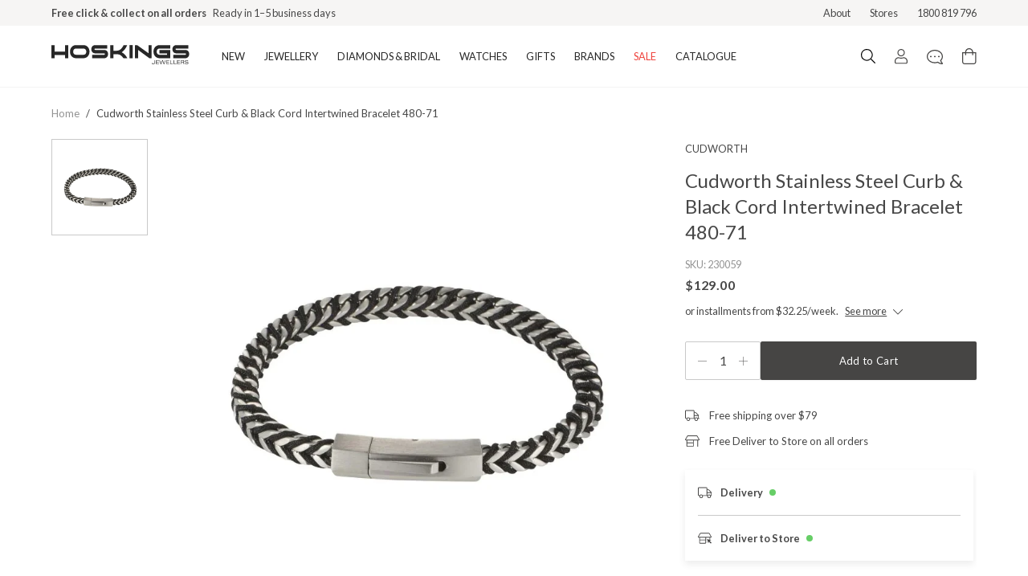

--- FILE ---
content_type: text/html; charset=utf-8
request_url: https://hoskings.com.au/products/cudworth-stainless-steel-curb-black-cord-intertwined-bracelet-480-71-230059
body_size: 39041
content:
<!DOCTYPE html><html lang="en-au"><head><meta charSet="utf-8"/><meta property="og:site_name" content="Hoskings Jewellery"/><meta property="og:url" content="https://hoskings.com.au/"/><meta property="og:image" content="https://hoskings.com.au/card.png"/><meta property="og:image:width" content="800"/><meta property="og:image:height" content="600"/><meta property="og:image:alt" content="Hoskings Jewellery"/><meta name="twitter:card" content="summary_large_image"/><meta name="twitter:site" content="@hoskingsjewel"/><meta name="twitter:creator" content="@hoskingsjewel"/><meta name="googlebot" content="index,follow"/><meta name="viewport" content="width=device-width, initial-scale=1"/><link rel="manifest" href="/site.webmanifest"/><meta name="google-site-verification" content="70eYVA6vume0e7xsIQI8CBfiyAVSWNa-ZafuW5yqrks"/><script>(function(w,d,s,l,i){w[l]=w[l]||[];w[l].push({'gtm.start':
      new Date().getTime(),event:'gtm.js'});var f=d.getElementsByTagName(s)[0],
      j=d.createElement(s),dl=l!='dataLayer'?'&l='+l:'';j.async=true;j.src=
      'https://www.googletagmanager.com/gtm.js?id='+i+dl;f.parentNode.insertBefore(j,f);
      })(window,document,'script','dataLayer','GTM-P8NNP9V');</script><script>
        window.zESettings = {
          webWidget: {
            launcher: {
              label: {
                '*': 'Chat'
              }
            }
          }
        }</script><script id="ze-snippet" src="https://static.zdassets.com/ekr/snippet.js?key=1f2ee020-08d6-439f-afb8-0eb401d4ba03"></script><script>!function(f,b,e,v,n,t,s)
{if(f.fbq)return;n=f.fbq=function(){n.callMethod?
n.callMethod.apply(n,arguments):n.queue.push(arguments)};
if(!f._fbq)f._fbq=n;n.push=n;n.loaded=!0;n.version='2.0';
n.queue=[];t=b.createElement(e);t.async=!0;
t.src=v;s=b.getElementsByTagName(e)[0];
s.parentNode.insertBefore(t,s)}(window, document,'script',
'https://connect.facebook.net/en_US/fbevents.js');
fbq('init', '736166010570723');
fbq('track', 'PageView');</script><noscript><img height="1" width="1" style="display:none" src="https://www.facebook.com/tr?id=736166010570723&amp;ev=PageView&amp;noscript=1"/></noscript><script id="socialprofile" type="application/ld+json">{"@context":"https://schema.org","@type":"Organization","sameAs":["https://www.facebook.com/HoskingsJewellers/","https://www.instagram.com/hoskingsjewellers/","https://www.pinterest.com/hoskingsjewellers/","https://www.tiktok.com/@hoskingsjewellers"]}</script><script>!function(){try {var d=document.documentElement;var e=localStorage.getItem('theme');if("system"===e||(!e&&true)){var t="(prefers-color-scheme: dark)",m=window.matchMedia(t);m.media!==t||m.matches?d.setAttribute('data-theme', 'dark'):d.setAttribute('data-theme', 'light')}else if(e) d.setAttribute('data-theme', e)}catch(e){}}()</script><link rel="canonical" href="https://hoskings.com.au/products/cudworth-stainless-steel-curb-black-cord-intertwined-bracelet-480-71-230059"/><title>Cudworth Stainless Steel Curb &amp; Black Cord Intertwined Bracelet 480-71</title><meta name="robots" content="index,follow"/><meta name="description" content="Masculine &amp; bold, this bracelet seamlessly intertwines stainless steel square curb links with sleek black cord, exuding a raw &amp; confident edge. Elevate your style with this statement of strength &amp; individuality. Length 21cm"/><meta property="og:title" content="Cudworth Stainless Steel Curb &amp; Black Cord Intertwined Bracelet 480-71"/><meta property="og:description" content="Masculine &amp; bold, this bracelet seamlessly intertwines stainless steel square curb links with sleek black cord, exuding a raw &amp; confident edge. Elevate your style with this statement of strength &amp; individuality. Length 21cm"/><meta property="og:type" content="website"/><meta property="og:image" content="https://cdn.shopify.com/s/files/1/0184/1161/8368/files/230059.jpg?v=1768948664"/><meta property="og:image:alt" content="Cudworth Stainless Steel Curb &amp; Black Cord Intertwined Bracelet 480-71"/><meta property="og:image:width" content="800"/><meta property="og:image:height" content="600"/><link rel="preload" as="image" href="https://cdn.shopify.com/s/files/1/0184/1161/8368/files/230059.jpg?v=1768948664"/><meta name="next-head-count" content="33"/><link rel="preconnect" href="https://fonts.gstatic.com" crossorigin="anonymous"/><link rel="stylesheet" data-href="https://fonts.googleapis.com/css2?family=Lato:wght@300;400;500;700&amp;display=swap"/><link data-next-font="" rel="preconnect" href="/" crossorigin="anonymous"/><link rel="preload" href="/_next/static/css/c4906e32503bcc26.css" as="style"/><link rel="stylesheet" href="/_next/static/css/c4906e32503bcc26.css" data-n-g=""/><link rel="preload" href="/_next/static/css/076097cb208192f5.css" as="style"/><link rel="stylesheet" href="/_next/static/css/076097cb208192f5.css" data-n-p=""/><link rel="preload" href="/_next/static/css/41427b50aa8b8e3e.css" as="style"/><link rel="stylesheet" href="/_next/static/css/41427b50aa8b8e3e.css" data-n-p=""/><link rel="preload" href="/_next/static/css/748bcc0800e932ed.css" as="style"/><link rel="stylesheet" href="/_next/static/css/748bcc0800e932ed.css" data-n-p=""/><noscript data-n-css=""></noscript><script defer="" nomodule="" src="/_next/static/chunks/polyfills-42372ed130431b0a.js"></script><script src="/_next/static/chunks/webpack-f4af03f44df2e314.js" defer=""></script><script src="/_next/static/chunks/framework-892af43bfe83cd93.js" defer=""></script><script src="/_next/static/chunks/main-6b6705e6df8206ae.js" defer=""></script><script src="/_next/static/chunks/pages/_app-2a2c2efcb5c12603.js" defer=""></script><script src="/_next/static/chunks/c78d26b1-2a649a4bd0e83c83.js" defer=""></script><script src="/_next/static/chunks/14130b35-ca464ae88411f775.js" defer=""></script><script src="/_next/static/chunks/e27f6c20-1ff9ecf00a637477.js" defer=""></script><script src="/_next/static/chunks/7122-8a13d343f74b9045.js" defer=""></script><script src="/_next/static/chunks/8592-c9739e9ad8cf86fd.js" defer=""></script><script src="/_next/static/chunks/2914-cd42bd3a4d9fa9d6.js" defer=""></script><script src="/_next/static/chunks/7668-f7e7aab93aa2c311.js" defer=""></script><script src="/_next/static/chunks/3097-15e7d65763ccf2bd.js" defer=""></script><script src="/_next/static/chunks/7486-7a64331fe3396bdb.js" defer=""></script><script src="/_next/static/chunks/496-b242a5d6d0b2a06e.js" defer=""></script><script src="/_next/static/chunks/9562-110c2e0662be08ae.js" defer=""></script><script src="/_next/static/chunks/9050-6945050fbfc1190e.js" defer=""></script><script src="/_next/static/chunks/pages/products/%5Bslug%5D-eff3a824882e0690.js" defer=""></script><script src="/_next/static/oqNq8Nvez4K1QFInWJcLs/_buildManifest.js" defer=""></script><script src="/_next/static/oqNq8Nvez4K1QFInWJcLs/_ssgManifest.js" defer=""></script><style id="__jsx-7b87e8a92c3018e2">.mega-nav-transition.jsx-7b87e8a92c3018e2{visibility:hidden;-webkit-transition:all.3s ease-in-out;-moz-transition:all.3s ease-in-out;-o-transition:all.3s ease-in-out;transition:all.3s ease-in-out;opacity:0}.mega-nav-transition-show.jsx-7b87e8a92c3018e2{visibility:visible;opacity:100}@media(min-width:1024px){.navItem.jsx-7b87e8a92c3018e2{display:-webkit-box;display:-webkit-flex;display:-moz-box;display:-ms-flexbox;display:flex;-webkit-box-pack:center;-webkit-justify-content:center;-moz-box-pack:center;-ms-flex-pack:center;justify-content:center}.navItem.jsx-7b87e8a92c3018e2:first-child>span.jsx-7b87e8a92c3018e2{margin-right:auto}.navItem.jsx-7b87e8a92c3018e2:last-child>span.jsx-7b87e8a92c3018e2{margin-left:auto}}</style><style id="__jsx-819a6d10b1158b9c">.pdp_image.jsx-819a6d10b1158b9c:hover{cursor:-webkit-zoom-in;cursor:-moz-zoom-in;cursor:zoom-in}</style><style id="__jsx-3af650e7d0a3e6a8">.product-details p{font-size:16px;color:#474747;line-height:24px}.product-details span{font-size:16x;color:#474747;line-height:24px}.product-details ul{font-size:16px;list-style-type:disc;list-style-position:inside;color:#474747;line-height:24px}</style><style id="__jsx-b6770152e010c7cb">.quantityBox.jsx-b6770152e010c7cb{width:132px;height:48px}button.jsx-b6770152e010c7cb:focus{outline:0}</style><style id="__jsx-3129550577">.pswp{--pswp-bg:#ffffff;--pswp-placeholder-bg:#ffffff;--pswp-root-z-index:2147483640}.pswp__button--arrow--prev{width:45px;display:-webkit-box;display:-webkit-flex;display:-moz-box;display:-ms-flexbox;display:flex;-webkit-box-align:center;-webkit-align-items:center;-moz-box-align:center;-ms-flex-align:center;align-items:center;-webkit-box-pack:start;-webkit-justify-content:start;-moz-box-pack:start;-ms-flex-pack:start;justify-content:start;padding-left:12px!important}.pswp__button--arrow--next{width:45px;display:-webkit-box;display:-webkit-flex;display:-moz-box;display:-ms-flexbox;display:flex;-webkit-box-align:center;-webkit-align-items:center;-moz-box-align:center;-ms-flex-align:center;align-items:center;-webkit-box-pack:end;-webkit-justify-content:end;-moz-box-pack:end;-ms-flex-pack:end;justify-content:end;padding-right:12px!important}.pswp__button--close{width:92px;height:55px;display:-webkit-box;display:-webkit-flex;display:-moz-box;display:-ms-flexbox;display:flex;-webkit-box-align:center;-webkit-align-items:center;-moz-box-align:center;-ms-flex-align:center;align-items:center;-webkit-box-pack:center;-webkit-justify-content:center;-moz-box-pack:center;-ms-flex-pack:center;justify-content:center;padding:0px!important;margin:0!important;position:absolute;top:12px;right:15px}.pswp__button--close::before{content:"Close";padding-right:12px}.pswp__bullets-indicator{width:90%;max-width:272px;height:4px;background:#f4f4f4;-webkit-box-sizing:border-box;-moz-box-sizing:border-box;box-sizing:border-box;overflow-y:hidden;overflow-x:auto;white-space:nowrap;scrollbar-width:none;margin:auto;position:fixed;left:0;bottom:24px;right:0;-webkit-border-radius:2px;-moz-border-radius:2px;border-radius:2px;display:-webkit-box;display:-webkit-flex;display:-moz-box;display:-ms-flexbox;display:flex}.pswp__bullet{height:100%;width:-webkit-calc(100% / 1);width:-moz-calc(100% / 1);width:calc(100% / 1);-webkit-border-radius:2px;-moz-border-radius:2px;border-radius:2px}.pswp__bullet--active{background:#474747}.pswp--touch .pswp__button--arrow{visibility:visible}.pswp__counter{font-family:"Lato",serif;font-weight:400;font-size:16px;line-height:28px;color:#474747;text-shadow:none;opacity:unset;margin:26px 0 0 20px}</style><style id="__jsx-1799605871">.footerBrushContainer.jsx-1799605871{background-color:#fff}</style><link rel="stylesheet" href="https://fonts.googleapis.com/css2?family=Lato:wght@300;400;500;700&display=swap"/></head><body class="loading"><noscript><iframe src="https://www.googletagmanager.com/ns.html?id=GTM-P8NNP9V" height="0" width="0" style="display: none; visibility: hidden;" /></noscript><div id="__next"><div class="Layout_root__7vH_G"><div class="bg-brand-polar-white py-1.5 md:py-0"><div class="wrapper"><div class="flex justify-center items-center md:justify-between"><div class="flex flex-col md:flex-row relative w-full h-8 items-center justify-center"><div class="TopMenu_textFirst__Hf57l"><div class="body-2-bold text-text-subdued">Free shipping over $79 (excludes giftware items)</div><div class="text-text-subdued body-2">Delivered in 2–8 business days</div></div><div class="TopMenu_textSecond__1vvzn"><div class="body-2-bold text-text-subdued">Free click &amp; collect on all orders<!-- --> </div><div class="text-text-subdued body-2">Ready in 1–5 business days</div></div></div><div class="md:flex hidden text-text-subdued body-2"><a class="pl-6 hover:opacity-75 hover:cursor-pointer" href="/hoskings-jewellers">About</a><a class="pl-6 hover:opacity-75 hover:cursor-pointer" href="/stores">Stores</a><span class="pl-6 whitespace-nowrap">1800 819 796</span></div></div></div></div><div class="Navbar_root__hZkrK"><div class="jsx-7b87e8a92c3018e2 bg-white lg:hover:text-ui-dark-grey border-b border-ui-light-grey"><div class="relative wrapper"><div class="jsx-7b87e8a92c3018e2 flex justify-between max-h-14 lg:max-h-20"><button type="button" class="jsx-7b87e8a92c3018e2 focus:outline-none flex items-center lg:hidden py-4 pr-5"><div class=""><svg width="18" height="16" viewBox="0 0 18 16" fill="#272727" xmlns="http://www.w3.org/2000/svg"><path d="M17.7589 2.34642H0.241071C0.177135 2.34642 0.115818 2.32102 0.0706082 2.27581C0.0253985 2.2306 0 2.16929 0 2.10535L0 1.14107C0 1.07713 0.0253985 1.01581 0.0706082 0.970602C0.115818 0.925393 0.177135 0.899994 0.241071 0.899994H17.7589C17.8229 0.899994 17.8842 0.925393 17.9294 0.970602C17.9746 1.01581 18 1.07713 18 1.14107V2.10535C18 2.16929 17.9746 2.2306 17.9294 2.27581C17.8842 2.32102 17.8229 2.34642 17.7589 2.34642ZM17.7589 8.77499H0.241071C0.177135 8.77499 0.115818 8.7496 0.0706082 8.70439C0.0253985 8.65918 0 8.59786 0 8.53392L0 7.56964C0 7.5057 0.0253985 7.44438 0.0706082 7.39917C0.115818 7.35396 0.177135 7.32857 0.241071 7.32857H17.7589C17.8229 7.32857 17.8842 7.35396 17.9294 7.39917C17.9746 7.44438 18 7.5057 18 7.56964V8.53392C18 8.59786 17.9746 8.65918 17.9294 8.70439C17.8842 8.7496 17.8229 8.77499 17.7589 8.77499ZM17.7589 15.2036H0.241071C0.177135 15.2036 0.115818 15.1782 0.0706082 15.133C0.0253985 15.0877 0 15.0264 0 14.9625L0 13.9982C0 13.9343 0.0253985 13.873 0.0706082 13.8277C0.115818 13.7825 0.177135 13.7571 0.241071 13.7571H17.7589C17.8229 13.7571 17.8842 13.7825 17.9294 13.8277C17.9746 13.873 18 13.9343 18 13.9982V14.9625C18 15.0264 17.9746 15.0877 17.9294 15.133C17.8842 15.1782 17.8229 15.2036 17.7589 15.2036Z" fill="#464544"></path></svg></div></button><div class="jsx-7b87e8a92c3018e2 navItem py-4 lg:py-6 lg:pr-7"><a aria-label="Logo" class="jsx-7b87e8a92c3018e2 border-0" href="/"><div class="jsx-7b87e8a92c3018e2 visible lg:hidden"><svg width="172" height="24" viewBox="0 0 172 24" fill="#272727" xmlns="http://www.w3.org/2000/svg"><g transform="matrix(0.5972222 0 0 0.5972222 -0 0.055555582)"><g><path d="M35.0039 27.5891L28.3539 27.5891L28.3539 20.7557L6.67835 20.7557L6.67835 27.5891L0.0283203 27.5891L0.0283203 0.130585L6.67835 0.130585L6.67835 13.614L28.3539 13.614L28.3539 0.130585L35.0039 0.130585L35.0039 27.5891z" fill="#272727"></path><path d="M79.4402 13.8289C 79.4402 17.7616 78.2356 21.0161 75.8265 23.5956C 73.4185 26.1751 70.3789 27.4654 66.7109 27.4654L66.7109 27.4654L51.5172 27.4654C 47.8471 27.4654 44.7988 26.1751 42.3724 23.5956C 39.9426 21.0161 38.7305 17.7616 38.7305 13.8289C 38.7305 9.85712 39.9426 6.58094 42.3724 3.99928C 44.7978 1.41979 47.8471 0.130585 51.5172 0.130585L51.5172 0.130585L66.7109 0.130585C 70.3799 0.130585 73.4196 1.41979 75.8265 3.99928C 78.2356 6.58094 79.4402 9.85712 79.4402 13.8289zM72.7891 13.8289C 72.7891 11.8278 72.2345 10.2434 71.1255 9.08012C 70.0175 7.9168 68.5254 7.31344 66.6523 7.27112L66.6523 7.27112L51.5172 7.27112C 49.6431 7.31344 48.1521 7.9168 47.0441 9.08012C 45.935 10.2434 45.3816 11.8278 45.3816 13.8289C 45.3816 15.8311 45.935 17.4144 47.0441 18.5788C 48.1521 19.7432 49.6442 20.3237 51.5172 20.3237L51.5172 20.3237L66.6523 20.3237C 68.5254 20.3237 70.0175 19.7432 71.1255 18.5788C 72.2345 17.4144 72.7891 15.8311 72.7891 13.8289z" fill="#272727"></path><path d="M118.2 18.8468C 118.2 21.3091 117.435 23.3612 115.906 25.0031C 114.378 26.6461 112.467 27.4665 110.173 27.4665L110.173 27.4665L85.0006 27.4665L85.0006 20.3248L110.115 20.3248C 111.07 20.3248 111.547 19.8322 111.547 18.8479C 111.547 17.8636 111.07 17.371 110.115 17.371L110.115 17.371L91.2512 17.371C 88.9951 17.371 87.0939 16.5538 85.5453 14.9152C 83.9967 13.2798 83.2219 11.2147 83.2219 8.71985C 83.2219 6.26625 83.9967 4.22175 85.5453 2.58638C 87.0939 0.950999 88.9951 0.131683 91.2512 0.131683L91.2512 0.131683L116.48 0.131683L116.48 7.27221L91.3087 7.27221C 90.3516 7.27221 89.8752 7.75512 89.8752 8.71985C 89.8752 9.72691 90.3516 10.2283 91.3087 10.2283L91.3087 10.2283L110.173 10.2283C 112.467 10.2283 114.378 11.0508 115.906 12.6927C 117.435 14.3324 118.2 16.3845 118.2 18.8468z" fill="#272727"></path><path d="M158.279 27.5891L150.367 27.5891C 147.995 24.5104 145.895 22.3769 144.06 21.1876C 141.765 19.7508 138.975 19.0324 135.688 19.0324L135.688 19.0324L129.438 19.0324L129.438 27.5902L122.787 27.5902L122.787 0.130585L129.438 0.130585L129.438 11.8908L135.688 11.8908C 139.165 11.8908 142.167 10.7611 144.689 8.50389C 146.601 6.77953 148.608 3.98951 150.711 0.130585L150.711 0.130585L158.108 0.130585C 155.354 6.73938 151.532 11.7269 146.641 15.0921C 151.913 17.9646 155.794 22.1306 158.279 27.5891z" fill="#272727"></path><path d="M169.516 27.5891L162.865 27.5891L162.865 0.130585L169.516 0.130585L169.516 27.5891z" fill="#272727"></path><path d="M209.079 27.5891L204.424 27.5891L180.754 10.2358L180.754 27.5891L174.105 27.5891L174.105 0.130585L178.749 0.130585L202.428 17.1214L202.428 0.130585L209.079 0.130585L209.079 27.5891z" fill="#272727"></path><path d="M247.781 27.4654L225.592 27.4654C 221.921 27.4654 218.874 26.1751 216.446 23.5956C 214.018 21.0161 212.805 17.7616 212.805 13.8289C 212.805 9.85712 214.02 6.58094 216.446 3.99928C 218.872 1.41979 221.921 0.130585 225.592 0.130585L225.592 0.130585L247.781 0.130585L247.781 7.27112L225.592 7.27112C 223.759 7.27112 222.275 7.86471 221.149 9.04974C 220.02 10.2358 219.455 11.8289 219.455 13.8289C 219.455 15.8311 220.009 17.4144 221.119 18.5788C 222.227 19.7432 223.718 20.3237 225.591 20.3237L225.591 20.3237L241.129 20.3237L241.129 17.3688L225.416 17.3688L225.416 10.2261L247.779 10.2261L247.779 27.4654L247.781 27.4654z" fill="#272727"></path><path d="M287.286 18.8468C 287.286 21.3091 286.521 23.3612 284.993 25.0031C 283.465 26.6461 281.553 27.4665 279.26 27.4665L279.26 27.4665L254.089 27.4665L254.089 20.3248L279.204 20.3248C 280.157 20.3248 280.638 19.8322 280.638 18.8479C 280.638 17.8636 280.157 17.371 279.204 17.371L279.204 17.371L260.34 17.371C 258.082 17.371 256.181 16.5538 254.634 14.9152C 253.084 13.2798 252.31 11.2147 252.31 8.71985C 252.31 6.26625 253.084 4.22175 254.634 2.58638C 256.181 0.950999 258.082 0.131683 260.34 0.131683L260.34 0.131683L285.568 0.131683L285.568 7.27221L260.397 7.27221C 259.439 7.27221 258.963 7.75512 258.963 8.71985C 258.963 9.72691 259.439 10.2283 260.397 10.2283L260.397 10.2283L279.261 10.2283C 281.554 10.2283 283.466 11.0508 284.994 12.6927C 286.522 14.3346 287.286 16.3845 287.286 18.8468z" fill="#272727"></path><path d="M209.214 37.4719L210.413 37.4719C 210.473 38.0199 210.662 38.4171 210.983 38.6688C 211.303 38.9173 211.791 39.0454 212.446 39.0454C 212.866 39.0454 213.226 38.9835 213.529 38.8577C 213.832 38.7339 214.074 38.5484 214.254 38.2988C 214.377 38.1317 214.466 37.9255 214.519 37.6791C 214.572 37.4361 214.599 37.0193 214.599 36.4257L214.599 36.4257L214.599 36.2717L214.599 31.7573L215.731 31.7573L215.731 36.9238C 215.731 37.9776 215.457 38.7481 214.908 39.2396C 214.357 39.7301 213.488 39.9765 212.297 39.9765C 211.337 39.9765 210.603 39.7714 210.098 39.3612C 209.592 38.9477 209.297 38.3183 209.214 37.4719z" fill="#272727"></path><path d="M218.196 39.8376L218.196 31.7573L224.19 31.7573L224.19 32.7177L219.298 32.7177L219.298 35.0855L223.844 35.0855L223.844 36.0481L219.298 36.0481L219.298 38.8305L224.336 38.8305L224.336 39.8387L218.196 39.8387L218.196 39.8376z" fill="#272727"></path><path d="M225.013 31.7573L226.192 31.7573L228.504 38.7372L231.012 31.7573L232.485 31.7573L234.897 38.7991L237.275 31.7573L238.32 31.7573L235.582 39.8376L234.148 39.8376L231.71 32.7611L229.166 39.8376L227.752 39.8376L225.013 31.7573z" fill="#272727"></path><path d="M239.775 39.8376L239.775 31.7573L245.769 31.7573L245.769 32.7177L240.877 32.7177L240.877 35.0855L245.423 35.0855L245.423 36.0481L240.877 36.0481L240.877 38.8305L245.918 38.8305L245.918 39.8387L239.775 39.8387L239.775 39.8376z" fill="#272727"></path><path d="M247.665 39.8376L247.665 31.7573L248.801 31.7573L248.801 38.8403L253.413 38.8403L253.413 39.8376L247.665 39.8376z" fill="#272727"></path><path d="M254.858 39.8376L254.858 31.7573L255.992 31.7573L255.992 38.8403L260.604 38.8403L260.604 39.8376L254.858 39.8376z" fill="#272727"></path><path d="M262.051 39.8376L262.051 31.7573L268.042 31.7573L268.042 32.7177L263.152 32.7177L263.152 35.0855L267.698 35.0855L267.698 36.0481L263.152 36.0481L263.152 38.8305L268.193 38.8305L268.193 39.8387L262.051 39.8387L262.051 39.8376z" fill="#272727"></path><path d="M269.94 39.8376L269.94 31.7573L273.545 31.7573C 274.232 31.7573 274.743 31.7876 275.08 31.8484C 275.415 31.9092 275.692 32.0112 275.913 32.1512C 276.18 32.3237 276.384 32.5625 276.529 32.8652C 276.674 33.1669 276.745 33.5174 276.745 33.9168C 276.745 34.4648 276.599 34.8978 276.309 35.2201C 276.019 35.5424 275.571 35.766 274.97 35.8886C 275.399 35.9038 275.708 36.0112 275.907 36.2141C 276.104 36.4182 276.265 36.862 276.394 37.5489L276.394 37.5489L276.598 38.6276C 276.667 38.9694 276.729 39.2321 276.782 39.4111C 276.84 39.5891 276.898 39.7323 276.965 39.8376L276.965 39.8376L275.755 39.8376C 275.704 39.7356 275.655 39.601 275.61 39.4306C 275.568 39.2624 275.521 39.0248 275.472 38.7264L275.472 38.7264L275.25 37.3796C 275.184 36.9705 275.008 36.6851 274.725 36.5245C 274.438 36.3639 273.934 36.2836 273.208 36.2836L273.208 36.2836L271.02 36.2836L271.02 39.8376L269.94 39.8376zM271.019 35.3514L273.127 35.3514C 274.162 35.3514 274.829 35.2537 275.133 35.0573C 275.438 34.862 275.589 34.5039 275.589 33.9808C 275.589 33.5001 275.431 33.1658 275.12 32.9792C 274.806 32.7914 274.141 32.7003 273.117 32.7003L273.117 32.7003L271.018 32.7003L271.018 35.3514L271.019 35.3514z" fill="#272727"></path><path d="M278.246 37.3948L279.436 37.3948C 279.472 37.9396 279.707 38.3596 280.143 38.6547C 280.579 38.9499 281.186 39.0986 281.96 39.0986C 282.727 39.0986 283.334 38.9575 283.779 38.6775C 284.224 38.3954 284.446 38.0166 284.446 37.5359C 284.446 37.3286 284.389 37.1496 284.275 36.9976C 284.161 36.8446 283.982 36.7188 283.741 36.6157C 283.583 36.5538 283.116 36.4637 282.34 36.3476C 282.075 36.3107 281.871 36.2814 281.725 36.2597L281.725 36.2597L281.621 36.2434C 280.606 36.0883 279.918 35.9266 279.555 35.7551C 279.157 35.5543 278.866 35.3102 278.681 35.0226C 278.497 34.7329 278.404 34.3747 278.404 33.9483C 278.404 33.244 278.728 32.6797 279.375 32.2565C 280.022 31.8354 280.896 31.6249 282.005 31.6249C 283.061 31.6249 283.873 31.8235 284.445 32.2228C 285.017 32.6211 285.305 33.1865 285.314 33.9211L285.314 33.9211L284.169 33.9255C 284.125 33.4773 283.909 33.1289 283.523 32.8804C 283.135 32.6341 282.615 32.5115 281.961 32.5115C 281.202 32.5115 280.622 32.6374 280.219 32.8902C 279.819 33.142 279.617 33.5055 279.617 33.9797C 279.617 34.1783 279.659 34.3411 279.746 34.4713C 279.831 34.5994 279.973 34.7122 280.175 34.8077C 280.351 34.8924 280.969 35.0161 282.034 35.181C 282.405 35.2353 282.699 35.282 282.915 35.3189C 283.936 35.4795 284.647 35.7193 285.043 36.0416C 285.439 36.3617 285.639 36.8316 285.639 37.4491C 285.639 38.2445 285.3 38.8663 284.623 39.3091C 283.949 39.7529 282.999 39.9743 281.781 39.9743C 280.658 39.9743 279.788 39.7529 279.174 39.3091C 278.556 38.8663 278.247 38.2424 278.247 37.4382L278.247 37.4382L278.247 37.3948L278.246 37.3948z" fill="#272727"></path></g></g></svg></div><div class="jsx-7b87e8a92c3018e2 hidden lg:block"><svg width="172" height="24" viewBox="0 0 172 24" fill="#272727" xmlns="http://www.w3.org/2000/svg"><g transform="matrix(0.5972222 0 0 0.5972222 -0 0.055555582)"><g><path d="M35.0039 27.5891L28.3539 27.5891L28.3539 20.7557L6.67835 20.7557L6.67835 27.5891L0.0283203 27.5891L0.0283203 0.130585L6.67835 0.130585L6.67835 13.614L28.3539 13.614L28.3539 0.130585L35.0039 0.130585L35.0039 27.5891z" fill="#272727"></path><path d="M79.4402 13.8289C 79.4402 17.7616 78.2356 21.0161 75.8265 23.5956C 73.4185 26.1751 70.3789 27.4654 66.7109 27.4654L66.7109 27.4654L51.5172 27.4654C 47.8471 27.4654 44.7988 26.1751 42.3724 23.5956C 39.9426 21.0161 38.7305 17.7616 38.7305 13.8289C 38.7305 9.85712 39.9426 6.58094 42.3724 3.99928C 44.7978 1.41979 47.8471 0.130585 51.5172 0.130585L51.5172 0.130585L66.7109 0.130585C 70.3799 0.130585 73.4196 1.41979 75.8265 3.99928C 78.2356 6.58094 79.4402 9.85712 79.4402 13.8289zM72.7891 13.8289C 72.7891 11.8278 72.2345 10.2434 71.1255 9.08012C 70.0175 7.9168 68.5254 7.31344 66.6523 7.27112L66.6523 7.27112L51.5172 7.27112C 49.6431 7.31344 48.1521 7.9168 47.0441 9.08012C 45.935 10.2434 45.3816 11.8278 45.3816 13.8289C 45.3816 15.8311 45.935 17.4144 47.0441 18.5788C 48.1521 19.7432 49.6442 20.3237 51.5172 20.3237L51.5172 20.3237L66.6523 20.3237C 68.5254 20.3237 70.0175 19.7432 71.1255 18.5788C 72.2345 17.4144 72.7891 15.8311 72.7891 13.8289z" fill="#272727"></path><path d="M118.2 18.8468C 118.2 21.3091 117.435 23.3612 115.906 25.0031C 114.378 26.6461 112.467 27.4665 110.173 27.4665L110.173 27.4665L85.0006 27.4665L85.0006 20.3248L110.115 20.3248C 111.07 20.3248 111.547 19.8322 111.547 18.8479C 111.547 17.8636 111.07 17.371 110.115 17.371L110.115 17.371L91.2512 17.371C 88.9951 17.371 87.0939 16.5538 85.5453 14.9152C 83.9967 13.2798 83.2219 11.2147 83.2219 8.71985C 83.2219 6.26625 83.9967 4.22175 85.5453 2.58638C 87.0939 0.950999 88.9951 0.131683 91.2512 0.131683L91.2512 0.131683L116.48 0.131683L116.48 7.27221L91.3087 7.27221C 90.3516 7.27221 89.8752 7.75512 89.8752 8.71985C 89.8752 9.72691 90.3516 10.2283 91.3087 10.2283L91.3087 10.2283L110.173 10.2283C 112.467 10.2283 114.378 11.0508 115.906 12.6927C 117.435 14.3324 118.2 16.3845 118.2 18.8468z" fill="#272727"></path><path d="M158.279 27.5891L150.367 27.5891C 147.995 24.5104 145.895 22.3769 144.06 21.1876C 141.765 19.7508 138.975 19.0324 135.688 19.0324L135.688 19.0324L129.438 19.0324L129.438 27.5902L122.787 27.5902L122.787 0.130585L129.438 0.130585L129.438 11.8908L135.688 11.8908C 139.165 11.8908 142.167 10.7611 144.689 8.50389C 146.601 6.77953 148.608 3.98951 150.711 0.130585L150.711 0.130585L158.108 0.130585C 155.354 6.73938 151.532 11.7269 146.641 15.0921C 151.913 17.9646 155.794 22.1306 158.279 27.5891z" fill="#272727"></path><path d="M169.516 27.5891L162.865 27.5891L162.865 0.130585L169.516 0.130585L169.516 27.5891z" fill="#272727"></path><path d="M209.079 27.5891L204.424 27.5891L180.754 10.2358L180.754 27.5891L174.105 27.5891L174.105 0.130585L178.749 0.130585L202.428 17.1214L202.428 0.130585L209.079 0.130585L209.079 27.5891z" fill="#272727"></path><path d="M247.781 27.4654L225.592 27.4654C 221.921 27.4654 218.874 26.1751 216.446 23.5956C 214.018 21.0161 212.805 17.7616 212.805 13.8289C 212.805 9.85712 214.02 6.58094 216.446 3.99928C 218.872 1.41979 221.921 0.130585 225.592 0.130585L225.592 0.130585L247.781 0.130585L247.781 7.27112L225.592 7.27112C 223.759 7.27112 222.275 7.86471 221.149 9.04974C 220.02 10.2358 219.455 11.8289 219.455 13.8289C 219.455 15.8311 220.009 17.4144 221.119 18.5788C 222.227 19.7432 223.718 20.3237 225.591 20.3237L225.591 20.3237L241.129 20.3237L241.129 17.3688L225.416 17.3688L225.416 10.2261L247.779 10.2261L247.779 27.4654L247.781 27.4654z" fill="#272727"></path><path d="M287.286 18.8468C 287.286 21.3091 286.521 23.3612 284.993 25.0031C 283.465 26.6461 281.553 27.4665 279.26 27.4665L279.26 27.4665L254.089 27.4665L254.089 20.3248L279.204 20.3248C 280.157 20.3248 280.638 19.8322 280.638 18.8479C 280.638 17.8636 280.157 17.371 279.204 17.371L279.204 17.371L260.34 17.371C 258.082 17.371 256.181 16.5538 254.634 14.9152C 253.084 13.2798 252.31 11.2147 252.31 8.71985C 252.31 6.26625 253.084 4.22175 254.634 2.58638C 256.181 0.950999 258.082 0.131683 260.34 0.131683L260.34 0.131683L285.568 0.131683L285.568 7.27221L260.397 7.27221C 259.439 7.27221 258.963 7.75512 258.963 8.71985C 258.963 9.72691 259.439 10.2283 260.397 10.2283L260.397 10.2283L279.261 10.2283C 281.554 10.2283 283.466 11.0508 284.994 12.6927C 286.522 14.3346 287.286 16.3845 287.286 18.8468z" fill="#272727"></path><path d="M209.214 37.4719L210.413 37.4719C 210.473 38.0199 210.662 38.4171 210.983 38.6688C 211.303 38.9173 211.791 39.0454 212.446 39.0454C 212.866 39.0454 213.226 38.9835 213.529 38.8577C 213.832 38.7339 214.074 38.5484 214.254 38.2988C 214.377 38.1317 214.466 37.9255 214.519 37.6791C 214.572 37.4361 214.599 37.0193 214.599 36.4257L214.599 36.4257L214.599 36.2717L214.599 31.7573L215.731 31.7573L215.731 36.9238C 215.731 37.9776 215.457 38.7481 214.908 39.2396C 214.357 39.7301 213.488 39.9765 212.297 39.9765C 211.337 39.9765 210.603 39.7714 210.098 39.3612C 209.592 38.9477 209.297 38.3183 209.214 37.4719z" fill="#272727"></path><path d="M218.196 39.8376L218.196 31.7573L224.19 31.7573L224.19 32.7177L219.298 32.7177L219.298 35.0855L223.844 35.0855L223.844 36.0481L219.298 36.0481L219.298 38.8305L224.336 38.8305L224.336 39.8387L218.196 39.8387L218.196 39.8376z" fill="#272727"></path><path d="M225.013 31.7573L226.192 31.7573L228.504 38.7372L231.012 31.7573L232.485 31.7573L234.897 38.7991L237.275 31.7573L238.32 31.7573L235.582 39.8376L234.148 39.8376L231.71 32.7611L229.166 39.8376L227.752 39.8376L225.013 31.7573z" fill="#272727"></path><path d="M239.775 39.8376L239.775 31.7573L245.769 31.7573L245.769 32.7177L240.877 32.7177L240.877 35.0855L245.423 35.0855L245.423 36.0481L240.877 36.0481L240.877 38.8305L245.918 38.8305L245.918 39.8387L239.775 39.8387L239.775 39.8376z" fill="#272727"></path><path d="M247.665 39.8376L247.665 31.7573L248.801 31.7573L248.801 38.8403L253.413 38.8403L253.413 39.8376L247.665 39.8376z" fill="#272727"></path><path d="M254.858 39.8376L254.858 31.7573L255.992 31.7573L255.992 38.8403L260.604 38.8403L260.604 39.8376L254.858 39.8376z" fill="#272727"></path><path d="M262.051 39.8376L262.051 31.7573L268.042 31.7573L268.042 32.7177L263.152 32.7177L263.152 35.0855L267.698 35.0855L267.698 36.0481L263.152 36.0481L263.152 38.8305L268.193 38.8305L268.193 39.8387L262.051 39.8387L262.051 39.8376z" fill="#272727"></path><path d="M269.94 39.8376L269.94 31.7573L273.545 31.7573C 274.232 31.7573 274.743 31.7876 275.08 31.8484C 275.415 31.9092 275.692 32.0112 275.913 32.1512C 276.18 32.3237 276.384 32.5625 276.529 32.8652C 276.674 33.1669 276.745 33.5174 276.745 33.9168C 276.745 34.4648 276.599 34.8978 276.309 35.2201C 276.019 35.5424 275.571 35.766 274.97 35.8886C 275.399 35.9038 275.708 36.0112 275.907 36.2141C 276.104 36.4182 276.265 36.862 276.394 37.5489L276.394 37.5489L276.598 38.6276C 276.667 38.9694 276.729 39.2321 276.782 39.4111C 276.84 39.5891 276.898 39.7323 276.965 39.8376L276.965 39.8376L275.755 39.8376C 275.704 39.7356 275.655 39.601 275.61 39.4306C 275.568 39.2624 275.521 39.0248 275.472 38.7264L275.472 38.7264L275.25 37.3796C 275.184 36.9705 275.008 36.6851 274.725 36.5245C 274.438 36.3639 273.934 36.2836 273.208 36.2836L273.208 36.2836L271.02 36.2836L271.02 39.8376L269.94 39.8376zM271.019 35.3514L273.127 35.3514C 274.162 35.3514 274.829 35.2537 275.133 35.0573C 275.438 34.862 275.589 34.5039 275.589 33.9808C 275.589 33.5001 275.431 33.1658 275.12 32.9792C 274.806 32.7914 274.141 32.7003 273.117 32.7003L273.117 32.7003L271.018 32.7003L271.018 35.3514L271.019 35.3514z" fill="#272727"></path><path d="M278.246 37.3948L279.436 37.3948C 279.472 37.9396 279.707 38.3596 280.143 38.6547C 280.579 38.9499 281.186 39.0986 281.96 39.0986C 282.727 39.0986 283.334 38.9575 283.779 38.6775C 284.224 38.3954 284.446 38.0166 284.446 37.5359C 284.446 37.3286 284.389 37.1496 284.275 36.9976C 284.161 36.8446 283.982 36.7188 283.741 36.6157C 283.583 36.5538 283.116 36.4637 282.34 36.3476C 282.075 36.3107 281.871 36.2814 281.725 36.2597L281.725 36.2597L281.621 36.2434C 280.606 36.0883 279.918 35.9266 279.555 35.7551C 279.157 35.5543 278.866 35.3102 278.681 35.0226C 278.497 34.7329 278.404 34.3747 278.404 33.9483C 278.404 33.244 278.728 32.6797 279.375 32.2565C 280.022 31.8354 280.896 31.6249 282.005 31.6249C 283.061 31.6249 283.873 31.8235 284.445 32.2228C 285.017 32.6211 285.305 33.1865 285.314 33.9211L285.314 33.9211L284.169 33.9255C 284.125 33.4773 283.909 33.1289 283.523 32.8804C 283.135 32.6341 282.615 32.5115 281.961 32.5115C 281.202 32.5115 280.622 32.6374 280.219 32.8902C 279.819 33.142 279.617 33.5055 279.617 33.9797C 279.617 34.1783 279.659 34.3411 279.746 34.4713C 279.831 34.5994 279.973 34.7122 280.175 34.8077C 280.351 34.8924 280.969 35.0161 282.034 35.181C 282.405 35.2353 282.699 35.282 282.915 35.3189C 283.936 35.4795 284.647 35.7193 285.043 36.0416C 285.439 36.3617 285.639 36.8316 285.639 37.4491C 285.639 38.2445 285.3 38.8663 284.623 39.3091C 283.949 39.7529 282.999 39.9743 281.781 39.9743C 280.658 39.9743 279.788 39.7529 279.174 39.3091C 278.556 38.8663 278.247 38.2424 278.247 37.4382L278.247 37.4382L278.247 37.3948L278.246 37.3948z" fill="#272727"></path></g></g></svg></div></a></div><div class="jsx-7b87e8a92c3018e2 navItem hidden flex-1 lg:block"><ul class="flex h-full label text-ui-darkest-grey"><li class="px-3 relative whitespace-nowrap"><div class="mt-0.5 flex cursor-pointer border-transparent border-b-2 hover:border-b-2 hover:border-ui-dark-grey"><a class="py-6" href="/collections/new-arrivals">NEW</a></div></li><li class="px-3 relative whitespace-nowrap"><div class="mt-0.5 flex cursor-pointer border-transparent border-b-2 hover:border-b-2 hover:border-ui-dark-grey"><a class="py-6" href="/collections/jewellery">JEWELLERY</a></div></li><li class="px-3 relative whitespace-nowrap"><div class="mt-0.5 flex cursor-pointer border-transparent border-b-2 hover:border-b-2 hover:border-ui-dark-grey"><a class="py-6" href="/collections/diamonds">DIAMONDS &amp; BRIDAL</a></div></li><li class="px-3 relative whitespace-nowrap"><div class="mt-0.5 flex cursor-pointer border-transparent border-b-2 hover:border-b-2 hover:border-ui-dark-grey"><a class="py-6" href="/collections/all-watches">WATCHES</a></div></li><li class="px-3 relative whitespace-nowrap"><div class="mt-0.5 flex cursor-pointer border-transparent border-b-2 hover:border-b-2 hover:border-ui-dark-grey"><a class="py-6" href="/collections/gifts">GIFTS</a></div></li><li class="px-3 relative whitespace-nowrap"><div class="mt-0.5 flex cursor-pointer border-transparent border-b-2 hover:border-b-2 hover:border-ui-dark-grey"><a class="py-6" href="/brands">BRANDS</a></div></li><li class="px-3 relative whitespace-nowrap text-text-sale"><div class="mt-0.5 flex cursor-pointer border-transparent border-b-2 hover:border-b-2 hover:border-ui-sale"><a class="py-6" href="/collections/sale">SALE</a></div></li><li class="px-3 relative whitespace-nowrap"><div class="mt-0.5 flex cursor-pointer border-transparent border-b-2 hover:border-b-2 hover:border-ui-dark-grey"><a class="py-6" href="/collections/catalogue-specials">CATALOGUE</a></div></li></ul></div><div class="jsx-7b87e8a92c3018e2 flex items-center justify-end flex-1 space-x-8"><nav class="UserNav_root__B5gk9"><ul class="UserNav_list__MtHqv"><li class="UserNav_item__EoiHa"><button type="button"><svg width="18" height="18" viewBox="0 0 16 16" xmlns="http://www.w3.org/2000/svg"><title>AC71808B-0A94-4B22-980B-F6897E223764</title><path d="M15.581 15.89l.31-.309a.375.375 0 000-.531l-4.032-4.031a.37.37 0 00-.265-.11h-.322A6.499 6.499 0 006.5 0C2.91.001 0 2.91 0 6.501a6.499 6.499 0 0010.91 4.775v.319c0 .1.04.194.109.265l4.031 4.032a.375.375 0 00.531 0zM6.5 12C3.46 12 1 9.54 1 6.5S3.46 1 6.5 1 12 3.46 12 6.5 9.54 12 6.5 12z" fill="#000" fill-rule="evenodd"></path></svg></button></li><li class="UserNav_item__EoiHa"><button data-variant="naked" class="Button_root__3fIL8 Button_naked__T5x7i UserNav_item__EoiHa"><svg width="16" height="19" viewBox="0 0 16 19" fill="none" xmlns="http://www.w3.org/2000/svg"><path d="M11.2 10.2857C10.175 10.2857 9.68214 10.8571 8 10.8571C6.31786 10.8571 5.82857 10.2857 4.8 10.2857C2.15 10.2857 0 12.4357 0 15.0857V16.5714C0 17.5179 0.767857 18.2857 1.71429 18.2857H14.2857C15.2321 18.2857 16 17.5179 16 16.5714V15.0857C16 12.4357 13.85 10.2857 11.2 10.2857ZM14.8571 16.5714C14.8571 16.8857 14.6 17.1429 14.2857 17.1429H1.71429C1.4 17.1429 1.14286 16.8857 1.14286 16.5714V15.0857C1.14286 13.0679 2.78214 11.4286 4.8 11.4286C5.5 11.4286 6.19643 12 8 12C9.8 12 10.5 11.4286 11.2 11.4286C13.2179 11.4286 14.8571 13.0679 14.8571 15.0857V16.5714ZM8 9.14286C10.525 9.14286 12.5714 7.09643 12.5714 4.57143C12.5714 2.04643 10.525 0 8 0C5.475 0 3.42857 2.04643 3.42857 4.57143C3.42857 7.09643 5.475 9.14286 8 9.14286ZM8 1.14286C9.88929 1.14286 11.4286 2.68214 11.4286 4.57143C11.4286 6.46071 9.88929 8 8 8C6.11071 8 4.57143 6.46071 4.57143 4.57143C4.57143 2.68214 6.11071 1.14286 8 1.14286Z" fill="#464544"></path></svg></button></li><li class="UserNav_item__EoiHa UserNav_chat__TbXg1"><button data-variant="naked" class="Button_root__3fIL8 Button_naked__T5x7i"><div class="UserNav_chatIcon__aGDhA"><svg width="20" height="18" viewBox="0 0 20 18" fill="none" xmlns="http://www.w3.org/2000/svg"><path d="M14.9981 7.39286C15.5175 7.39286 15.9354 7.82277 15.9354 8.35714C15.9354 8.89152 15.5175 9.32143 14.9981 9.32143C14.4786 9.32143 14.0607 8.89152 14.0607 8.35714C14.0607 7.82277 14.4786 7.39286 14.9981 7.39286ZM9.9987 7.39286C10.5182 7.39286 10.9361 7.82277 10.9361 8.35714C10.9361 8.89152 10.5182 9.32143 9.9987 9.32143C9.47924 9.32143 9.06132 8.89152 9.06132 8.35714C9.06132 7.82277 9.47924 7.39286 9.9987 7.39286ZM4.99935 7.39286C5.51882 7.39286 5.93673 7.82277 5.93673 8.35714C5.93673 8.89152 5.51882 9.32143 4.99935 9.32143C4.47989 9.32143 4.06197 8.89152 4.06197 8.35714C4.06197 7.82277 4.47989 7.39286 4.99935 7.39286ZM9.9987 0C15.5214 0 19.9974 3.74063 19.9974 8.35714C19.9974 10.2696 19.2202 12.0214 17.9313 13.4317C18.5132 15.0147 19.724 16.3567 19.7435 16.3728C20.0013 16.654 20.0716 17.0638 19.9232 17.4174C19.7748 17.771 19.435 18 19.06 18C16.658 18 14.7637 16.9674 13.6271 16.1397C12.4984 16.5054 11.2798 16.7143 9.9987 16.7143C4.47598 16.7143 0 12.9737 0 8.35714C0 3.74063 4.47598 0 9.9987 0ZM9.9987 15.4286C11.104 15.4286 12.1976 15.2558 13.2483 14.9143L13.842 14.7214L14.3497 15.0911C15.248 15.746 16.6346 16.5094 18.357 16.6821C17.8883 16.0754 17.1931 15.0589 16.7635 13.8857L16.4861 13.1344L17.0212 12.5478C18.15 11.3183 18.7476 9.86786 18.7476 8.35714C18.7476 4.45982 14.8223 1.28571 9.9987 1.28571C5.17511 1.28571 1.24984 4.45982 1.24984 8.35714C1.24984 12.2545 5.17511 15.4286 9.9987 15.4286Z" fill="#464544"></path></svg></div></button></li><li class="UserNav_item__EoiHa"><button data-variant="naked" class="Button_root__3fIL8 Button_naked__T5x7i UserNav_item__EoiHa" aria-label="Cart items: 0"><svg width="18" height="20" viewBox="0 0 18 20" fill="none" xmlns="http://www.w3.org/2000/svg"><path d="M13.75 5C13.75 2.24301 11.507 0 8.75 0C5.99297 0 3.75 2.24301 3.75 5H0V16.875C0 18.6009 1.3991 20 3.125 20H14.375C16.1009 20 17.5 18.6009 17.5 16.875V5H13.75ZM8.75 1.25C10.8178 1.25 12.5 2.93223 12.5 5H5C5 2.93223 6.68223 1.25 8.75 1.25ZM16.25 16.875C16.25 17.9089 15.4089 18.75 14.375 18.75H3.125C2.09113 18.75 1.25 17.9089 1.25 16.875V6.25H3.75V8.125C3.75 8.4702 4.02984 8.75 4.375 8.75C4.72016 8.75 5 8.4702 5 8.125V6.25H12.5V8.125C12.5 8.4702 12.7798 8.75 13.125 8.75C13.4702 8.75 13.75 8.4702 13.75 8.125V6.25H16.25V16.875Z" fill="#464544"></path></svg></button></li></ul></nav></div></div></div></div><div class="jsx-7b87e8a92c3018e2 absolute z-10 w-full mega-nav-transition"><div class="jsx-7b87e8a92c3018e2 bg-overlay-dark h-screen bg-opacity-40"><div class="jsx-7b87e8a92c3018e2"></div></div></div></div><main class="fit"><div class="wrapper"><ul class="flex text-13 leading-4 pt-6 mb-6"><li class="text-text-disabled leading-4 hover:underline z-10 cursor-pointer"><a href="/">Home</a></li><li class="mx-2">/</li><li class="font-medium text-text-subdued capitalize"><label>cudworth stainless steel curb &amp; black cord intertwined bracelet 480-71</label></li></ul><script type="application/ld+json">{
                  "@context": "https://schema.org",
                  "@type": "BreadcrumbList",
                  "itemListElement": [
                      {
                          "@type": "ListItem",
                          "position": "1",
                          "name": "Hoskings Jewellers",
                          "item": "https://www.hoskings.com.au/"
                      },
                      
                      {
                        "@type": "ListItem",
                        "position": "2",
                        "name": "Cudworth Stainless Steel Curb & Black Cord Intertwined Bracelet 480-71",
                        "item": "https://www.hoskings.com.au/products/cudworth-stainless-steel-curb-black-cord-intertwined-bracelet-480-71-230059"
                    }
                  ]
              }</script></div><div class="max-w-none wrapper"><script type="application/ld+json" class="jsx-3129550577">{"@context":"https://schema.org/","@type":"Product","name":"Cudworth Stainless Steel Curb & Black Cord Intertwined Bracelet 480-71","image":"https://cdn.shopify.com/s/files/1/0184/1161/8368/files/230059.jpg?v=1768948664","description":"Masculine & bold, this bracelet seamlessly intertwines stainless steel square curb links with sleek black cord, exuding a raw & confident edge. Elevate your style with this statement of strength & individuality. Length 21cm","sku":"230059","brand":{"@type":"Brand","name":"Cudworth"},"offers":{"@type":"Offer","url":"https://www.hoskings.com.au/products/cudworth-stainless-steel-curb-black-cord-intertwined-bracelet-480-71-230059","priceCurrency":"AUD","price":"129.00","priceValidUntil":"2026-01-25","itemCondition":"https://schema.org/NewCondition","availability":"https://schema.org/InStock"}}</script><div tabindex="1" class="absolute inset-0 overflow-hidden w-full h-full  -z-10"><div class="ProductSidebar_root__qPBCg"><div class="ProductSidebar_contentRoot__9CgZU"><div class="ProductSidebar_contentContainer__0tzWi"><div class="sticky top-0 z-10 block"><header class="ProductSidebar_header__Vzz4l"><div class="text-brand-dark-grey text-body3 font-bold sm:text-label sm:text-left text-center flex-1">WATER RESISTANCE</div><button aria-label="Close" class="hover:text-accent-5 transition ease-in-out duration-150 focus:outline-none ml-auto"><svg viewBox="0 0 24 24" width="24" height="24" stroke="currentColor" stroke-width="1.5" stroke-linecap="round" stroke-linejoin="round" fill="none" shape-rendering="geometricPrecision" class="h-5 w-5 text-brand-dark-grey hover:text-accent-3"><path d="M18 6L6 18"></path><path d="M6 6l12 12"></path></svg></button></header></div><div class="px-5 md:px-6 pt-8 text-body1"></div><div class="px-6 flex flex-col"><p class="font-bold mb-4 text-body2">STILL NEED HELP?</p><div class=""><a href="tel:1800 819 796"><div class="flex flex-col mb-3"><div class="flex flex-row justify-between items-center cursor-pointer"><div class="flex flex-row space-x-4 items-center"><svg width="18" height="18" viewBox="0 0 18 18" fill="none" xmlns="http://www.w3.org/2000/svg"><path d="M17.0367 11.6227L13.4578 10.0877C12.8074 9.81747 12.0445 10.0043 11.6033 10.5476L10.4382 11.9704C8.58516 10.9617 7.0418 9.41837 6.03281 7.56564L7.45734 6.3988C8.00824 5.94458 8.18965 5.19786 7.90875 4.54114L6.37734 0.962229C6.07148 0.255904 5.30156 -0.131378 4.55625 0.0405716L1.23645 0.810705C0.508711 0.976643 0 1.61368 0 2.35969C0 10.9828 7.01719 18 15.641 18C16.3874 18 17.0265 17.4924 17.1939 16.765L17.9603 13.4438C18.1301 12.6949 17.7434 11.9285 17.0367 11.6227ZM16.098 16.5129C16.0497 16.7228 15.8574 16.8754 15.6417 16.8754C7.63664 16.8754 1.1257 10.3644 1.1257 2.35934C1.1257 2.14179 1.27455 1.95575 1.48922 1.90653L4.80832 1.13625C4.84348 1.12801 4.87863 1.12417 4.91323 1.12417C5.09723 1.12417 5.26866 1.23294 5.34389 1.40651L6.876 4.9819C6.95742 5.17501 6.90469 5.39649 6.74297 5.53009L4.96758 6.98556C4.76719 7.15079 4.70391 7.43204 4.81992 7.66759C5.99344 10.0515 7.9527 12.0094 10.3359 13.1836C10.5694 13.3001 10.8538 13.2374 11.0194 13.0353L12.4745 11.2599C12.6047 11.0995 12.8317 11.0467 13.0194 11.1248L16.5913 12.6562C16.7989 12.7463 16.9132 12.9715 16.8627 13.1912L16.098 16.5129Z" fill="#464544"></path></svg><span class="font-medium">1800 819 796</span></div></div></div></a></div><div class=""><a href="mailto:hello@hoskings.com.au"><div class="flex flex-col mb-3"><div class="flex flex-row justify-between items-center cursor-pointer"><div class="flex flex-row space-x-4 items-center"><svg width="18" height="14" viewBox="0 0 18 14" fill="none" xmlns="http://www.w3.org/2000/svg" class=""><path d="M15.75 0.25H2.25C1.00723 0.25 0 1.25723 0 2.5V11.5C0 12.7428 1.00723 13.75 2.25 13.75H15.75C16.9928 13.75 18 12.7428 18 11.5V2.5C18 1.25723 16.991 0.25 15.75 0.25ZM2.25 1.375H15.75C16.3702 1.375 16.875 1.87984 16.875 2.5V3.76598L10.0125 8.91285C9.41484 9.36004 8.5841 9.36004 7.98645 8.91285L1.125 3.76562V2.5C1.125 1.88125 1.62984 1.375 2.25 1.375ZM16.875 11.5C16.875 12.1202 16.3702 12.625 15.75 12.625H2.25C1.62984 12.625 1.125 12.1202 1.125 11.5V5.14023L7.3125 9.8125C7.80891 10.1855 8.40445 10.3757 9 10.3757C9.59555 10.3757 10.1918 10.1852 10.6875 9.8125L16.875 5.14023V11.5Z" fill="#464544"></path></svg><span class="font-medium">hello@hoskings.com.au</span></div><svg width="8" height="12" viewBox="0 0 8 12" fill="none" xmlns="http://www.w3.org/2000/svg"><path d="M1.02797 11.9055L0.837001 11.7145C0.710583 11.5881 0.710583 11.3837 0.837001 11.2573L6.09546 6.00151L0.837001 0.743044C0.710583 0.616626 0.710583 0.412205 0.837001 0.285786L1.02797 0.0948138C1.15439 -0.0316046 1.35881 -0.0316046 1.48523 0.0948138L7.16329 5.77019C7.28971 5.89661 7.28971 6.10103 7.16329 6.22745L1.48523 11.9028C1.35881 12.0319 1.15439 12.0319 1.02797 11.9055Z" fill="#464544"></path></svg></div></div></a></div><div class="ProfileSidebarItem_root__j39ld"><button><div class="flex flex-col mb-3"><div class="flex flex-row justify-between items-center cursor-pointer"><div class="flex flex-row space-x-4 items-center"><svg width="15" height="20" viewBox="0 0 15 20" fill="none" xmlns="http://www.w3.org/2000/svg"><path d="M7.5 3.75C5.43223 3.75 3.75 5.43223 3.75 7.5C3.75 9.56777 5.43223 11.25 7.5 11.25C9.56777 11.25 11.25 9.56777 11.25 7.5C11.25 5.43223 9.56777 3.75 7.5 3.75ZM7.5 10C6.12148 10 5 8.87852 5 7.5C5 6.12148 6.12148 5 7.5 5C8.87852 5 10 6.12148 10 7.5C10 8.87852 8.87852 10 7.5 10ZM7.5 0C3.35785 0 0 3.35785 0 7.5C0 10.5239 1.05352 11.3684 6.72922 19.5965C7.10164 20.1345 7.89832 20.1345 8.27082 19.5965C13.9465 11.3684 15 10.5239 15 7.5C15 3.35785 11.6421 0 7.5 0ZM7.5 18.5129C2.05879 10.6441 1.25 10.0193 1.25 7.5C1.25 5.83055 1.90012 4.26105 3.08059 3.08059C4.26105 1.90012 5.83055 1.25 7.5 1.25C9.16945 1.25 10.7389 1.90012 11.9194 3.08059C13.0999 4.26105 13.75 5.83055 13.75 7.5C13.75 10.0191 12.9417 10.6434 7.5 18.5129Z" fill="#464544"></path></svg><span class="font-medium">Find your closest store</span></div><svg width="8" height="12" viewBox="0 0 8 12" fill="none" xmlns="http://www.w3.org/2000/svg"><path d="M1.02797 11.9055L0.837001 11.7145C0.710583 11.5881 0.710583 11.3837 0.837001 11.2573L6.09546 6.00151L0.837001 0.743044C0.710583 0.616626 0.710583 0.412205 0.837001 0.285786L1.02797 0.0948138C1.15439 -0.0316046 1.35881 -0.0316046 1.48523 0.0948138L7.16329 5.77019C7.28971 5.89661 7.28971 6.10103 7.16329 6.22745L1.48523 11.9028C1.35881 12.0319 1.15439 12.0319 1.02797 11.9055Z" fill="#464544"></path></svg></div></div></button></div><div class="ProfileSidebarItem_root__j39ld"><button><div class="flex flex-col mb-3"><div class="flex flex-row justify-between items-center cursor-pointer"><div class="flex flex-row space-x-4 items-center"><svg class="" width="18" height="18" viewBox="0 0 18 18" fill="none" xmlns="http://www.w3.org/2000/svg"><path d="M16.0714 0H1.92857C0.863437 0 0 0.863437 0 1.92857V16.0714C0 17.1366 0.863437 18 1.92857 18H16.0714C17.1366 18 18 17.1366 18 16.0714V1.92857C18 0.863437 17.1366 0 16.0714 0ZM16.7143 16.0714C16.7143 16.4259 16.4259 16.7143 16.0714 16.7143H1.92857C1.57412 16.7143 1.28571 16.4259 1.28571 16.0714V1.92857C1.28571 1.57412 1.57412 1.28571 1.92857 1.28571H16.0714C16.4259 1.28571 16.7143 1.57412 16.7143 1.92857V16.0714ZM9 12.375C8.37868 12.375 7.875 12.8787 7.875 13.5C7.875 14.1213 8.37868 14.625 9 14.625C9.62132 14.625 10.125 14.1213 10.125 13.5C10.125 12.8787 9.62132 12.375 9 12.375ZM9.30817 11.4107H8.66531C8.39905 11.4107 8.18317 11.1948 8.18317 10.9286V10.9133C8.18317 8.08698 11.2946 8.35714 11.2946 6.59776C11.2946 5.79355 10.581 4.98214 8.98674 4.98214C7.81578 4.98214 7.20824 5.36983 6.60773 6.13495C6.45071 6.33504 6.16359 6.37582 5.95491 6.23041L5.4272 5.86278C5.2012 5.70532 5.15158 5.38983 5.32093 5.17263C6.17376 4.07869 7.18562 3.375 8.98674 3.375C11.0889 3.375 12.9017 4.57035 12.9017 6.59776C12.9017 9.30636 9.79031 9.16312 9.79031 10.9133V10.9286C9.79031 11.1948 9.57443 11.4107 9.30817 11.4107Z" fill="#464544"></path></svg><span class="font-medium">FAQs</span></div><svg width="8" height="12" viewBox="0 0 8 12" fill="none" xmlns="http://www.w3.org/2000/svg"><path d="M1.02797 11.9055L0.837001 11.7145C0.710583 11.5881 0.710583 11.3837 0.837001 11.2573L6.09546 6.00151L0.837001 0.743044C0.710583 0.616626 0.710583 0.412205 0.837001 0.285786L1.02797 0.0948138C1.15439 -0.0316046 1.35881 -0.0316046 1.48523 0.0948138L7.16329 5.77019C7.28971 5.89661 7.28971 6.10103 7.16329 6.22745L1.48523 11.9028C1.35881 12.0319 1.15439 12.0319 1.02797 11.9055Z" fill="#464544"></path></svg></div></div></button></div></div></div></div></div></div><div class="jsx-3129550577 ProductView_root__UhDRk fit"><div class="jsx-3129550577 ProductView_productDisplay__n40kb"><div class="jsx-3129550577 ProductView_sliderContainer__x0_jZ"><div class="jsx-819a6d10b1158b9c w-full flex direction-column flex-col-reverse sm:flex-row"><div class="jsx-819a6d10b1158b9c hidden sm:flex"><div class="jsx-819a6d10b1158b9c ProductSlider_album__daXz8"></div></div><div class="jsx-819a6d10b1158b9c ProductSlider_root__3_edE"><div class="jsx-819a6d10b1158b9c keen-slider h-full transition-opacity duration-150"><button aria-label="Previous Product Image" class="jsx-819a6d10b1158b9c ProductSlider_leftControl__HKfhm ProductSlider_control__QdBM_ hidden"><svg width="32" height="32" fill="none" xmlns="http://www.w3.org/2000/svg"><circle cx="16" cy="16" r="16" fill="#F6F5F4"></circle><path d="m18.477 20.921.159-.159a.27.27 0 0 0 0-.38l-4.382-4.38 4.382-4.383a.27.27 0 0 0 0-.38l-.16-.16a.27.27 0 0 0-.38 0l-4.732 4.73a.27.27 0 0 0 0 .38l4.732 4.73a.267.267 0 0 0 .38.002Z" fill="#464544"></path></svg></button><button aria-label="Next Product Image" class="jsx-819a6d10b1158b9c ProductSlider_rightControl__FEVKC ProductSlider_control__QdBM_ hidden"><svg width="32" height="32" fill="none" xmlns="http://www.w3.org/2000/svg"><circle cx="16" cy="16" r="16" fill="#F6F5F4"></circle><path d="m13.523 20.921-.159-.159a.27.27 0 0 1 0-.38l4.382-4.38-4.382-4.383a.27.27 0 0 1 0-.38l.16-.16a.27.27 0 0 1 .38 0l4.732 4.73a.27.27 0 0 1 0 .38l-4.732 4.73a.267.267 0 0 1-.38.002Z" fill="#464544"></path></svg></button><div style="width:794px" class="jsx-819a6d10b1158b9c keen-slider__slide pdp_image relative"><span style="box-sizing:border-box;display:inline-block;overflow:hidden;width:initial;height:initial;background:none;opacity:1;border:0;margin:0;padding:0;position:relative;max-width:100%"><span style="box-sizing:border-box;display:block;width:initial;height:initial;background:none;opacity:1;border:0;margin:0;padding:0;max-width:100%"><img style="display:block;max-width:100%;width:initial;height:initial;background:none;opacity:1;border:0;margin:0;padding:0" alt="" aria-hidden="true" src="data:image/svg+xml,%3csvg%20xmlns=%27http://www.w3.org/2000/svg%27%20version=%271.1%27%20width=%27794%27%20height=%27794%27/%3e"/></span><img alt="Hoskings Product Image" src="https://cdn.shopify.com/s/files/1/0184/1161/8368/files/230059.jpg?v=1768948664" decoding="async" data-nimg="intrinsic" style="position:absolute;top:0;left:0;bottom:0;right:0;box-sizing:border-box;padding:0;border:none;margin:auto;display:block;width:0;height:0;min-width:100%;max-width:100%;min-height:100%;max-height:100%;object-fit:contain"/></span><svg width="40" height="40" viewBox="0 0 40 40" fill="none" xmlns="http://www.w3.org/2000/svg" class="absolute z-50 bottom-0 right-4"><rect width="40" height="40" rx="2" fill="#464544"></rect><path d="M22.2466 18.1737V18.4551C22.2466 18.6872 22.0567 18.8771 21.8246 18.8771H18.8705V21.8311C18.8705 22.0632 18.6806 22.2531 18.4485 22.2531H18.1672C17.9351 22.2531 17.7452 22.0632 17.7452 21.8311V18.8771H14.7911C14.559 18.8771 14.3691 18.6872 14.3691 18.4551V18.1737C14.3691 17.9416 14.559 17.7517 14.7911 17.7517H17.7452V14.7977C17.7452 14.5656 17.9351 14.3757 18.1672 14.3757H18.4485C18.6806 14.3757 18.8705 14.5656 18.8705 14.7977V17.7517H21.8246C22.0567 17.7517 22.2466 17.9416 22.2466 18.1737ZM28.8755 28.4777L28.4782 28.8751C28.3129 29.0403 28.0456 29.0403 27.8803 28.8751L23.3438 24.3385C23.2629 24.2576 23.2207 24.1521 23.2207 24.0396V23.7407C21.923 24.9152 20.2033 25.6291 18.3149 25.6291C14.2988 25.6291 11.0529 22.4254 11.0001 18.4093C10.9474 14.2948 14.2953 10.9469 18.4098 10.9996C22.4259 11.0524 25.6296 14.2983 25.6296 18.3144C25.6296 20.2029 24.9157 21.9225 23.7412 23.2202H24.0401C24.1526 23.2202 24.2581 23.2659 24.339 23.3433L28.8755 27.8798C29.0408 28.0451 29.0408 28.3124 28.8755 28.4777ZM24.5043 18.3144C24.5043 14.8926 21.7366 12.125 18.3149 12.125C14.8931 12.125 12.1255 14.8926 12.1255 18.3144C12.1255 21.7361 14.8931 24.5038 18.3149 24.5038C21.7366 24.5038 24.5043 21.7361 24.5043 18.3144Z" fill="white"></path></svg></div></div></div></div><div class="jsx-3129550577 hidden laptop:flex"><div class="jsx-3129550577 ProductView_sliderContainerInformation__7ZKeB"><div class="lg:mt-16 mt-10 w-full"><div class="text-label font-bold py-2 uppercase text-ui-darkest-grey">Product Details</div><h4 class="text-label font-normal text-ui-grey-50">SKU: <!-- -->230059</h4><div class="flex items-center mt-8 overflow-hidden h-20 justify-center md:justify-start"><div class="h-full flex justify-center items-center bg-brand-polar-white"><img alt="cudworth" loading="lazy" width="171" height="72" decoding="async" data-nimg="1" class="max-w-[80%] max-h-[80%]" style="color:transparent;background-size:cover;background-position:50% 50%;background-repeat:no-repeat;background-image:url(&quot;data:image/svg+xml;charset=utf-8,%3Csvg xmlns=&#x27;http://www.w3.org/2000/svg&#x27; viewBox=&#x27;0 0 171 72&#x27;%3E%3Cfilter id=&#x27;b&#x27; color-interpolation-filters=&#x27;sRGB&#x27;%3E%3CfeGaussianBlur stdDeviation=&#x27;20&#x27;/%3E%3CfeColorMatrix values=&#x27;1 0 0 0 0 0 1 0 0 0 0 0 1 0 0 0 0 0 100 -1&#x27; result=&#x27;s&#x27;/%3E%3CfeFlood x=&#x27;0&#x27; y=&#x27;0&#x27; width=&#x27;100%25&#x27; height=&#x27;100%25&#x27;/%3E%3CfeComposite operator=&#x27;out&#x27; in=&#x27;s&#x27;/%3E%3CfeComposite in2=&#x27;SourceGraphic&#x27;/%3E%3CfeGaussianBlur stdDeviation=&#x27;20&#x27;/%3E%3C/filter%3E%3Cimage width=&#x27;100%25&#x27; height=&#x27;100%25&#x27; x=&#x27;0&#x27; y=&#x27;0&#x27; preserveAspectRatio=&#x27;none&#x27; style=&#x27;filter: url(%23b);&#x27; href=&#x27;[data-uri]&#x27;/%3E%3C/svg%3E&quot;)" src="/assets/brand_logos/Brand_cudworth.svg"/></div><div class="h-full flex justify-center items-center ml-4 bg-brand-polar-white"><img alt="cudworth" loading="lazy" width="171" height="72" decoding="async" data-nimg="1" class="" style="color:transparent;background-size:cover;background-position:50% 50%;background-repeat:no-repeat;background-image:url(&quot;data:image/svg+xml;charset=utf-8,%3Csvg xmlns=&#x27;http://www.w3.org/2000/svg&#x27; viewBox=&#x27;0 0 171 72&#x27;%3E%3Cfilter id=&#x27;b&#x27; color-interpolation-filters=&#x27;sRGB&#x27;%3E%3CfeGaussianBlur stdDeviation=&#x27;20&#x27;/%3E%3CfeColorMatrix values=&#x27;1 0 0 0 0 0 1 0 0 0 0 0 1 0 0 0 0 0 100 -1&#x27; result=&#x27;s&#x27;/%3E%3CfeFlood x=&#x27;0&#x27; y=&#x27;0&#x27; width=&#x27;100%25&#x27; height=&#x27;100%25&#x27;/%3E%3CfeComposite operator=&#x27;out&#x27; in=&#x27;s&#x27;/%3E%3CfeComposite in2=&#x27;SourceGraphic&#x27;/%3E%3CfeGaussianBlur stdDeviation=&#x27;20&#x27;/%3E%3C/filter%3E%3Cimage width=&#x27;100%25&#x27; height=&#x27;100%25&#x27; x=&#x27;0&#x27; y=&#x27;0&#x27; preserveAspectRatio=&#x27;none&#x27; style=&#x27;filter: url(%23b);&#x27; href=&#x27;[data-uri]&#x27;/%3E%3C/svg%3E&quot;)" src="/assets/authorised_retailer_logo.svg"/></div></div><div class="jsx-3af650e7d0a3e6a8"><div class="jsx-3af650e7d0a3e6a8 text-16 leading-6 pt-8 pb-3 max-w-2xl"><div class="Text_body__snVk8 product-details"><p>Masculine &amp; bold, this bracelet seamlessly intertwines stainless steel square curb links with sleek black cord, exuding a raw &amp; confident edge. Elevate your style with this statement of strength &amp; individuality. Length 21cm</p></div></div></div><div class="lg:mt-8 mt-4"><div class="ProductTagsSpecificationsTable_root__tU05D ProductTagsSpecificationsTable_wrapper__vyJmY"><div class="ProductTagsSpecificationsTable_textTable__zRric"><div class="ProductTagsSpecificationsTable_textTable__heading__33jwX"><h5>SPECIFICATIONS</h5></div><div class="table"><div class="ProductTagsSpecificationsTable_textTable__row__3Frw2"><div class="ProductTagsSpecificationsTable_textTable__head__bK9q_">Metal Colour</div><div class="ProductTagsSpecificationsTable_textTable__data__Wqxxv">Steel/grey</div></div><div class="ProductTagsSpecificationsTable_textTable__row__3Frw2"><div class="ProductTagsSpecificationsTable_textTable__head__bK9q_">Metal Type</div><div class="ProductTagsSpecificationsTable_textTable__data__Wqxxv">Stainless Steel</div></div></div></div></div></div></div> </div></div></div></div><div class="jsx-3129550577 ProductView_sidebar___TtW9"><div class="jsx-3129550577 flex flex-col"><div class="jsx-3129550577 text-label font-normal pb-3 uppercase">Cudworth</div><h1 class="jsx-3129550577 text-h4 font-normal pb-3">Cudworth Stainless Steel Curb &amp; Black Cord Intertwined Bracelet 480-71</h1><h4 class="jsx-3129550577 text-label font-normal text-ui-grey-50">SKU: <!-- -->230059</h4></div><div class="jsx-3129550577 text-16 leading-7 font-bold inline-block tracking-wide pb-2">$129.00</div><div class="text-body2 font-normal text-ui-dark-grey flex hover:cursor-pointer pb-1">or installments from $32.25/week.<!-- -->  <span class="underline px-1">See more</span><span class="pl-1 pt-2"><svg width="12" height="7" viewBox="0 0 12 7" fill="none" xmlns="http://www.w3.org/2000/svg"><path d="M11.9055 0.285786L11.7145 0.0948137C11.5881 -0.0316046 11.3837 -0.0316046 11.2573 0.0948137L6.00151 5.35327L0.743044 0.0948137C0.616626 -0.0316046 0.412205 -0.0316046 0.285786 0.0948137L0.0948138 0.285786C-0.0316046 0.412204 -0.0316046 0.616625 0.0948138 0.743043L5.77019 6.4211C5.89661 6.54752 6.10103 6.54752 6.22745 6.4211L11.9028 0.743043C12.0319 0.616625 12.0319 0.412204 11.9055 0.285786Z" fill="#464544"></path></svg></span></div><div class="jsx-3129550577 flex gap-4 mt-6 mb-3 "><div class="jsx-b6770152e010c7cb border-solid border rounded-sm quantityBox grid grid-flow-col grid-cols-3 px-2 border-ui-grey-25"><button class="jsx-b6770152e010c7cb minus flex justify-center items-center"><svg width="11" height="11" viewBox="0 0 16 2" fill="none" xmlns="http://www.w3.org/2000/svg"><path fill-rule="evenodd" clip-rule="evenodd" d="M0 1C0 0.723858 0.223858 0.5 0.5 0.5H15.5C15.7761 0.5 16 0.723858 16 1C16 1.27614 15.7761 1.5 15.5 1.5H0.5C0.223858 1.5 0 1.27614 0 1Z" fill="#464544"></path></svg></button><div class="jsx-b6770152e010c7cb text-brand-dark-grey text-16 leading-7 flex justify-center items-center">1</div><button class="jsx-b6770152e010c7cb flex justify-center items-center"><svg width="11" height="11" viewBox="0 0 16 16" fill="none" xmlns="http://www.w3.org/2000/svg"><path d="M8.5 0.5C8.5 0.223858 8.27614 0 8 0C7.72386 0 7.5 0.223858 7.5 0.5V7.5H0.5C0.223858 7.5 0 7.72386 0 8C0 8.27614 0.223858 8.5 0.5 8.5H7.5V15.5C7.5 15.7761 7.72386 16 8 16C8.27614 16 8.5 15.7761 8.5 15.5V8.5H15.5C15.7761 8.5 16 8.27614 16 8C16 7.72386 15.7761 7.5 15.5 7.5H8.5V0.5Z" fill="#464544"></path></svg></button></div><button data-variant="medium" class="Button_root__3fIL8 Button_medium__I1Fwh" style="width:100%" aria-label="Add to Cart" type="button">Add to Cart</button></div><div class="mt-5"><div class="flex items-center mb-2"><span style="box-sizing:border-box;display:inline-block;overflow:hidden;width:initial;height:initial;background:none;opacity:1;border:0;margin:0;padding:0;position:relative;max-width:100%"><span style="box-sizing:border-box;display:block;width:initial;height:initial;background:none;opacity:1;border:0;margin:0;padding:0;max-width:100%"><img style="display:block;max-width:100%;width:initial;height:initial;background:none;opacity:1;border:0;margin:0;padding:0" alt="" aria-hidden="true" src="data:image/svg+xml,%3csvg%20xmlns=%27http://www.w3.org/2000/svg%27%20version=%271.1%27%20width=%2718%27%20height=%2714%27/%3e"/></span><img alt="Shipping" src="[data-uri]" decoding="async" data-nimg="intrinsic" style="position:absolute;top:0;left:0;bottom:0;right:0;box-sizing:border-box;padding:0;border:none;margin:auto;display:block;width:0;height:0;min-width:100%;max-width:100%;min-height:100%;max-height:100%"/><noscript><img alt="Shipping" loading="lazy" decoding="async" data-nimg="intrinsic" style="position:absolute;top:0;left:0;bottom:0;right:0;box-sizing:border-box;padding:0;border:none;margin:auto;display:block;width:0;height:0;min-width:100%;max-width:100%;min-height:100%;max-height:100%" src="https://hoskings-storefront.cdn.prismic.io/hoskings-storefront/81045bb2-462f-4d44-9a39-fcdf4421f231_shipping.svg"/></noscript></span><div class="text-13 pl-3 text-ui-dark-grey">Free shipping over $79</div></div><div class="flex items-center mb-2"><span style="box-sizing:border-box;display:inline-block;overflow:hidden;width:initial;height:initial;background:none;opacity:1;border:0;margin:0;padding:0;position:relative;max-width:100%"><span style="box-sizing:border-box;display:block;width:initial;height:initial;background:none;opacity:1;border:0;margin:0;padding:0;max-width:100%"><img style="display:block;max-width:100%;width:initial;height:initial;background:none;opacity:1;border:0;margin:0;padding:0" alt="" aria-hidden="true" src="data:image/svg+xml,%3csvg%20xmlns=%27http://www.w3.org/2000/svg%27%20version=%271.1%27%20width=%2718%27%20height=%2714%27/%3e"/></span><img alt="Click &amp; Collect" src="[data-uri]" decoding="async" data-nimg="intrinsic" style="position:absolute;top:0;left:0;bottom:0;right:0;box-sizing:border-box;padding:0;border:none;margin:auto;display:block;width:0;height:0;min-width:100%;max-width:100%;min-height:100%;max-height:100%"/><noscript><img alt="Click &amp; Collect" loading="lazy" decoding="async" data-nimg="intrinsic" style="position:absolute;top:0;left:0;bottom:0;right:0;box-sizing:border-box;padding:0;border:none;margin:auto;display:block;width:0;height:0;min-width:100%;max-width:100%;min-height:100%;max-height:100%" src="https://hoskings-storefront.cdn.prismic.io/hoskings-storefront/afc45e17-1a10-474d-8432-405787b551b0_store.svg"/></noscript></span><div class="text-13 pl-3 text-ui-dark-grey">Free Deliver to Store on all orders</div></div></div><div class="jsx-3129550577"><div class="flex flex-col"><div class="flex flex-col pt-4 mr-1 "><div class="p-4 shadow-fulfilment"><div class="flex flex-col justify-between border-b mb-3 pb-4 border-ui-grey-25"><div class="flex items-center"><svg width="18" height="14" fill="none" xmlns="http://www.w3.org/2000/svg"><svg width="18" height="14" fill="none" xmlns="http://www.w3.org/2000/svg"><path d="M17.775 10.4H17.1V7.36c0-.473-.191-.937-.529-1.272l-2.36-2.36a1.792 1.792 0 0 0-1.27-.528H11.7V1.81c0-.722-.624-1.31-1.39-1.31H1.39C.623.5 0 1.088 0 1.81v8.18c0 .722.624 1.31 1.39 1.31h.455a2.25 2.25 0 1 0 4.41 0h5.49a2.25 2.25 0 1 0 4.41 0h1.62a.226.226 0 0 0 .225-.225v-.45a.226.226 0 0 0-.225-.225ZM12.94 4.1c.237 0 .47.096.636.264l2.36 2.36c.022.023.03.053.05.079H11.7v-2.7h1.24V4.1Zm-8.89 9a1.35 1.35 0 1 1 0-2.7 1.35 1.35 0 0 1 0 2.7Zm1.789-2.7a2.242 2.242 0 0 0-1.789-.9c-.731 0-1.378.357-1.789.9H1.39c-.27 0-.489-.183-.489-.41V1.81c0-.227.22-.41.49-.41h8.92c.27 0 .49.183.49.41v8.59H5.839Zm8.111 2.7a1.35 1.35 0 1 1 0-2.7 1.35 1.35 0 0 1 0 2.7Zm0-3.6c-.734 0-1.378.357-1.789.9H11.7V7.7h4.5v2.7h-.461a2.238 2.238 0 0 0-1.789-.9Z" fill="#464544"></path></svg></svg><div class="flex w-full justify-between"><div class="flex items-center"><div class="text-label font-bold pl-0.6 text-text-subdued">Delivery</div><div class="ml-2"><svg width="8" height="8" viewBox="0 0 8 8" fill="none" xmlns="http://www.w3.org/2000/svg"><circle cx="4" cy="4" r="4" fill="#67CE67"></circle></svg></div></div></div></div></div><div class="flex flex-col justify-between mt-4 border-ui-grey-25"><div class="flex items-center"><svg width="18" height="14" viewBox="0 0 18 14" fill="none" xmlns="http://www.w3.org/2000/svg"><path fill-rule="evenodd" clip-rule="evenodd" d="M15.308 0.440234L17.8786 4.81523C18.2217 5.40039 17.7914 6.125 17.0995 6.125H16.1995V9.25986L17.7143 9.71429L15.5571 10.4286L18 12.8714L16.8714 14L14.4286 11.5571L13.7143 13.7143L12 8L15.2995 8.98986V6.125H10.7995V13.084C10.7995 13.5898 10.3974 14 9.89954 14H2.69954C2.20173 14 1.79954 13.5898 1.79954 13.084V6.125H0.899541C0.207666 6.125 -0.222647 5.40039 0.120478 4.81523L2.6911 0.440234C2.85142 0.169531 3.14954 0 3.47298 0H14.5261C14.8495 0 15.1477 0.169531 15.308 0.440234ZM9.8949 13.1156C9.89674 13.1087 9.89954 13.0982 9.89954 13.084V9.625H2.69954V13.084C2.69954 13.1168 2.71642 13.1305 2.71642 13.1305L9.89392 13.125C9.89272 13.1238 9.89355 13.1207 9.8949 13.1156ZM2.69954 8.75H9.89954V6.125H2.69954V8.75ZM3.47298 0.875L0.902353 5.25H17.0995L14.5261 0.875H3.47298Z" fill="#464544"></path></svg><div class="flex w-full justify-between"><div class="flex items-center"><div class="text-label font-bold text-text-subdued pl-0.6">Deliver to Store</div><div class="ml-2"><svg width="8" height="8" viewBox="0 0 8 8" fill="none" xmlns="http://www.w3.org/2000/svg"><circle cx="4" cy="4" r="4" fill="#67CE67"></circle></svg></div></div></div></div></div></div><div class="mb-4 text-body2 text-text-disabled pt-4">*You’ll select your fulfilment method at checkout</div></div><div class="mt-2 cursor-pointer"><div class="flex bg-brand-polar-white rounded"><div class="border-message-warning rounded-l border-2"></div><div class="p-4 flex"><div class="pt-1"><svg width="20" height="18" viewBox="0 0 20 18" fill="none" xmlns="http://www.w3.org/2000/svg"><path d="M14.9981 7.39286C15.5175 7.39286 15.9354 7.82277 15.9354 8.35714C15.9354 8.89152 15.5175 9.32143 14.9981 9.32143C14.4786 9.32143 14.0607 8.89152 14.0607 8.35714C14.0607 7.82277 14.4786 7.39286 14.9981 7.39286ZM9.9987 7.39286C10.5182 7.39286 10.9361 7.82277 10.9361 8.35714C10.9361 8.89152 10.5182 9.32143 9.9987 9.32143C9.47924 9.32143 9.06132 8.89152 9.06132 8.35714C9.06132 7.82277 9.47924 7.39286 9.9987 7.39286ZM4.99935 7.39286C5.51882 7.39286 5.93673 7.82277 5.93673 8.35714C5.93673 8.89152 5.51882 9.32143 4.99935 9.32143C4.47989 9.32143 4.06197 8.89152 4.06197 8.35714C4.06197 7.82277 4.47989 7.39286 4.99935 7.39286ZM9.9987 0C15.5214 0 19.9974 3.74063 19.9974 8.35714C19.9974 10.2696 19.2202 12.0214 17.9313 13.4317C18.5132 15.0147 19.724 16.3567 19.7435 16.3728C20.0013 16.654 20.0716 17.0638 19.9232 17.4174C19.7748 17.771 19.435 18 19.06 18C16.658 18 14.7637 16.9674 13.6271 16.1397C12.4984 16.5054 11.2798 16.7143 9.9987 16.7143C4.47598 16.7143 0 12.9737 0 8.35714C0 3.74063 4.47598 0 9.9987 0ZM9.9987 15.4286C11.104 15.4286 12.1976 15.2558 13.2483 14.9143L13.842 14.7214L14.3497 15.0911C15.248 15.746 16.6346 16.5094 18.357 16.6821C17.8883 16.0754 17.1931 15.0589 16.7635 13.8857L16.4861 13.1344L17.0212 12.5478C18.15 11.3183 18.7476 9.86786 18.7476 8.35714C18.7476 4.45982 14.8223 1.28571 9.9987 1.28571C5.17511 1.28571 1.24984 4.45982 1.24984 8.35714C1.24984 12.2545 5.17511 15.4286 9.9987 15.4286Z" fill="#464544"></path></svg></div><div class="text-label text-text-subdued pl-3"><h4>Seen this product elsewhere?</h4>Contact us to find out if we can match the price!</div></div></div></div><div class="mt-4"><div class="flex bg-brand-polar-white rounded"><div class="border-brand-chrome rounded-l border-2"></div><div class="p-4 flex"><div class="pt-1"><svg width="18" height="18" viewBox="0 0 18 18" fill="none" xmlns="http://www.w3.org/2000/svg"><path d="M8.3925 13.5H9.7425V8.1H8.3925V13.5ZM9 6.435C9.21 6.435 9.38625 6.3675 9.52875 6.2325C9.67125 6.0975 9.7425 5.925 9.7425 5.715C9.7425 5.505 9.67125 5.325 9.52875 5.175C9.38625 5.025 9.21 4.95 9 4.95C8.79 4.95 8.61375 5.025 8.47125 5.175C8.32875 5.325 8.2575 5.505 8.2575 5.715C8.2575 5.925 8.32875 6.0975 8.47125 6.2325C8.61375 6.3675 8.79 6.435 9 6.435ZM9 18C7.77 18 6.6075 17.7638 5.5125 17.2912C4.4175 16.8187 3.46125 16.1737 2.64375 15.3562C1.82625 14.5387 1.18125 13.5825 0.70875 12.4875C0.23625 11.3925 0 10.2225 0 8.9775C0 7.7475 0.23625 6.585 0.70875 5.49C1.18125 4.395 1.82625 3.4425 2.64375 2.6325C3.46125 1.8225 4.4175 1.18125 5.5125 0.70875C6.6075 0.23625 7.7775 0 9.0225 0C10.2525 0 11.415 0.23625 12.51 0.70875C13.605 1.18125 14.5575 1.8225 15.3675 2.6325C16.1775 3.4425 16.8187 4.395 17.2912 5.49C17.7638 6.585 18 7.755 18 9C18 10.23 17.7638 11.3925 17.2912 12.4875C16.8187 13.5825 16.1775 14.5387 15.3675 15.3562C14.5575 16.1737 13.605 16.8187 12.51 17.2912C11.415 17.7638 10.245 18 9 18ZM9.0225 16.65C11.1375 16.65 12.9375 15.9038 14.4225 14.4113C15.9075 12.9188 16.65 11.1075 16.65 8.9775C16.65 6.8625 15.9075 5.0625 14.4225 3.5775C12.9375 2.0925 11.13 1.35 9 1.35C6.885 1.35 5.08125 2.0925 3.58875 3.5775C2.09625 5.0625 1.35 6.87 1.35 9C1.35 11.115 2.09625 12.9188 3.58875 14.4113C5.08125 15.9038 6.8925 16.65 9.0225 16.65Z" fill="#464544"></path></svg></div><div class="text-label text-text-subdued pl-3"><h4>Deliver to Store</h4>Orders processed during office hours 9am - 4pm EST. Wait for your &quot;Ready to Collect&quot; message before heading in store.</div></div></div></div></div><div class="jsx-3129550577 mobileL:hidden"><div class="ProductInfoBlocks_wrapper__kfZst undefined"><div data-accordion-component="Accordion" class="accordion"><div data-accordion-component="AccordionItem" class="ProductInfoBlocks_blockItem__v0LRo"><div data-accordion-component="AccordionItemHeading" class="ProductInfoBlocks_blockItemHeading__g9VZa" role="heading" aria-level="3"><div class="ProductInfoBlocks_blockItemButton__yuYO0" id="accordion__heading-productInfoBlock--0" aria-disabled="false" aria-expanded="false" aria-controls="accordion__panel-productInfoBlock--0" role="button" tabindex="0" data-accordion-component="AccordionItemButton"><div class="ProductInfoBlocks_blockItemToggle__lSdlY"><img class="ProductInfoBlocks_blockItemToggle__img__tcGZm" src="https://hoskings-storefront.cdn.prismic.io/hoskings-storefront/b98a0a3c-df30-4030-a5a0-6dfb4b13e94f_returns.svg" alt="Returns"/><div class="ProductInfoBlocks_blockItemToggle__text__CpiOh"><p class="ProductInfoBlocks_blockItemToggle__heading__PCdyS">RETURNS / EXCHANGES </p><p> <!-- -->14 day returns and exchanges</p></div></div></div></div><div data-accordion-component="AccordionItemPanel" class="ProductInfoBlocks_blockItemPanel__3eLlo" id="accordion__panel-productInfoBlock--0" hidden=""><div><p>If for any reason you are dissatisfied with your purchase, you can return it within the following guidelines.</p><ul><li>In store and Online:<strong> </strong>14 days from date of purchase.</li><li>Proof of purchase is accompanied with the returned item.</li><li>The item is unworn, unused and in its original condition with all packaging.</li><li>Any discounts received at the time of purchase will be applied.<br/><br/><strong>Note</strong>: Return shipping for change-of-mind is not covered, but in-store returns are always free.<br/><br/>For more information on returns and exchanges please view our returns page.</li></ul></div></div></div><div data-accordion-component="AccordionItem" class="ProductInfoBlocks_blockItem__v0LRo"><div data-accordion-component="AccordionItemHeading" class="ProductInfoBlocks_blockItemHeading__g9VZa" role="heading" aria-level="3"><div class="ProductInfoBlocks_blockItemButton__yuYO0" id="accordion__heading-productInfoBlock--1" aria-disabled="false" aria-expanded="false" aria-controls="accordion__panel-productInfoBlock--1" role="button" tabindex="0" data-accordion-component="AccordionItemButton"><div class="ProductInfoBlocks_blockItemToggle__lSdlY"><img class="ProductInfoBlocks_blockItemToggle__img__tcGZm" src="https://hoskings-storefront.cdn.prismic.io/hoskings-storefront/81045bb2-462f-4d44-9a39-fcdf4421f231_shipping.svg" alt="Shipping"/><div class="ProductInfoBlocks_blockItemToggle__text__CpiOh"><p class="ProductInfoBlocks_blockItemToggle__heading__PCdyS">SHIPPING</p><p> <!-- -->Free on orders over $79*</p></div></div></div></div><div data-accordion-component="AccordionItemPanel" class="ProductInfoBlocks_blockItemPanel__3eLlo" id="accordion__panel-productInfoBlock--1" hidden=""><div><p>FREE standard shipping on orders over $79 (excludes giftware items).<br/>FREE Deliver to Store is available in the checkout.<br/>Orders under $79 have a $10 shipping fee.<br/>We aim to dispatch all orders within 1 - 4 business days.<br/>Once your order has been shipped please allow 2 - 9 business days for delivery depending on your location.</p></div></div></div><div data-accordion-component="AccordionItem" class="ProductInfoBlocks_blockItem__v0LRo"><div data-accordion-component="AccordionItemHeading" class="ProductInfoBlocks_blockItemHeading__g9VZa" role="heading" aria-level="3"><div class="ProductInfoBlocks_blockItemButton__yuYO0" id="accordion__heading-productInfoBlock--2" aria-disabled="false" aria-expanded="false" aria-controls="accordion__panel-productInfoBlock--2" role="button" tabindex="0" data-accordion-component="AccordionItemButton"><div class="ProductInfoBlocks_blockItemToggle__lSdlY"><img class="ProductInfoBlocks_blockItemToggle__img__tcGZm" src="https://hoskings-storefront.cdn.prismic.io/hoskings-storefront/a927d223-fee7-4838-a583-f35711858a1f_payments.svg" alt="Payments"/><div class="ProductInfoBlocks_blockItemToggle__text__CpiOh"><p class="ProductInfoBlocks_blockItemToggle__heading__PCdyS">FLEXIBLE PAYMENTS</p><p> <!-- -->Buy now, pay later</p></div></div></div></div><div data-accordion-component="AccordionItemPanel" class="ProductInfoBlocks_blockItemPanel__3eLlo" id="accordion__panel-productInfoBlock--2" hidden=""><div><p>Hoskings offers multiple payment options so you can take home the piece you love as soon as you find it. Options include no deposit and no interest, with repayments depending on the service you select from Afterpay, Zip, and Humm.</p></div></div></div></div></div></div></div><div class="jsx-3129550577 flex laptop:hidden"><div class="jsx-3129550577 ProductView_sliderContainerInformation__7ZKeB"><div class="lg:mt-16 mt-10 w-full"><div class="text-label font-bold py-2 uppercase text-ui-darkest-grey">Product Details</div><h4 class="text-label font-normal text-ui-grey-50">SKU: <!-- -->230059</h4><div class="flex items-center mt-8 overflow-hidden h-20 justify-center md:justify-start"><div class="h-full flex justify-center items-center bg-brand-polar-white"><img alt="cudworth" loading="lazy" width="171" height="72" decoding="async" data-nimg="1" class="max-w-[80%] max-h-[80%]" style="color:transparent;background-size:cover;background-position:50% 50%;background-repeat:no-repeat;background-image:url(&quot;data:image/svg+xml;charset=utf-8,%3Csvg xmlns=&#x27;http://www.w3.org/2000/svg&#x27; viewBox=&#x27;0 0 171 72&#x27;%3E%3Cfilter id=&#x27;b&#x27; color-interpolation-filters=&#x27;sRGB&#x27;%3E%3CfeGaussianBlur stdDeviation=&#x27;20&#x27;/%3E%3CfeColorMatrix values=&#x27;1 0 0 0 0 0 1 0 0 0 0 0 1 0 0 0 0 0 100 -1&#x27; result=&#x27;s&#x27;/%3E%3CfeFlood x=&#x27;0&#x27; y=&#x27;0&#x27; width=&#x27;100%25&#x27; height=&#x27;100%25&#x27;/%3E%3CfeComposite operator=&#x27;out&#x27; in=&#x27;s&#x27;/%3E%3CfeComposite in2=&#x27;SourceGraphic&#x27;/%3E%3CfeGaussianBlur stdDeviation=&#x27;20&#x27;/%3E%3C/filter%3E%3Cimage width=&#x27;100%25&#x27; height=&#x27;100%25&#x27; x=&#x27;0&#x27; y=&#x27;0&#x27; preserveAspectRatio=&#x27;none&#x27; style=&#x27;filter: url(%23b);&#x27; href=&#x27;[data-uri]&#x27;/%3E%3C/svg%3E&quot;)" src="/assets/brand_logos/Brand_cudworth.svg"/></div><div class="h-full flex justify-center items-center ml-4 bg-brand-polar-white"><img alt="cudworth" loading="lazy" width="171" height="72" decoding="async" data-nimg="1" class="" style="color:transparent;background-size:cover;background-position:50% 50%;background-repeat:no-repeat;background-image:url(&quot;data:image/svg+xml;charset=utf-8,%3Csvg xmlns=&#x27;http://www.w3.org/2000/svg&#x27; viewBox=&#x27;0 0 171 72&#x27;%3E%3Cfilter id=&#x27;b&#x27; color-interpolation-filters=&#x27;sRGB&#x27;%3E%3CfeGaussianBlur stdDeviation=&#x27;20&#x27;/%3E%3CfeColorMatrix values=&#x27;1 0 0 0 0 0 1 0 0 0 0 0 1 0 0 0 0 0 100 -1&#x27; result=&#x27;s&#x27;/%3E%3CfeFlood x=&#x27;0&#x27; y=&#x27;0&#x27; width=&#x27;100%25&#x27; height=&#x27;100%25&#x27;/%3E%3CfeComposite operator=&#x27;out&#x27; in=&#x27;s&#x27;/%3E%3CfeComposite in2=&#x27;SourceGraphic&#x27;/%3E%3CfeGaussianBlur stdDeviation=&#x27;20&#x27;/%3E%3C/filter%3E%3Cimage width=&#x27;100%25&#x27; height=&#x27;100%25&#x27; x=&#x27;0&#x27; y=&#x27;0&#x27; preserveAspectRatio=&#x27;none&#x27; style=&#x27;filter: url(%23b);&#x27; href=&#x27;[data-uri]&#x27;/%3E%3C/svg%3E&quot;)" src="/assets/authorised_retailer_logo.svg"/></div></div><div class="jsx-3af650e7d0a3e6a8"><div class="jsx-3af650e7d0a3e6a8 text-16 leading-6 pt-8 pb-3 max-w-2xl"><div class="Text_body__snVk8 product-details"><p>Masculine &amp; bold, this bracelet seamlessly intertwines stainless steel square curb links with sleek black cord, exuding a raw &amp; confident edge. Elevate your style with this statement of strength &amp; individuality. Length 21cm</p></div></div></div><div class="lg:mt-8 mt-4"><div class="ProductTagsSpecificationsTable_root__tU05D ProductTagsSpecificationsTable_wrapper__vyJmY"><div class="ProductTagsSpecificationsTable_textTable__zRric"><div class="ProductTagsSpecificationsTable_textTable__heading__33jwX"><h5>SPECIFICATIONS</h5></div><div class="table"><div class="ProductTagsSpecificationsTable_textTable__row__3Frw2"><div class="ProductTagsSpecificationsTable_textTable__head__bK9q_">Metal Colour</div><div class="ProductTagsSpecificationsTable_textTable__data__Wqxxv">Steel/grey</div></div><div class="ProductTagsSpecificationsTable_textTable__row__3Frw2"><div class="ProductTagsSpecificationsTable_textTable__head__bK9q_">Metal Type</div><div class="ProductTagsSpecificationsTable_textTable__data__Wqxxv">Stainless Steel</div></div></div></div></div></div></div></div></div><div class="jsx-3129550577 mobileL:visible"><div class="ProductInfoBlocks_wrapper__kfZst undefined"><div data-accordion-component="Accordion" class="accordion"><div data-accordion-component="AccordionItem" class="ProductInfoBlocks_blockItem__v0LRo"><div data-accordion-component="AccordionItemHeading" class="ProductInfoBlocks_blockItemHeading__g9VZa" role="heading" aria-level="3"><div class="ProductInfoBlocks_blockItemButton__yuYO0" id="accordion__heading-productInfoBlock--0" aria-disabled="false" aria-expanded="false" aria-controls="accordion__panel-productInfoBlock--0" role="button" tabindex="0" data-accordion-component="AccordionItemButton"><div class="ProductInfoBlocks_blockItemToggle__lSdlY"><img class="ProductInfoBlocks_blockItemToggle__img__tcGZm" src="https://hoskings-storefront.cdn.prismic.io/hoskings-storefront/b98a0a3c-df30-4030-a5a0-6dfb4b13e94f_returns.svg" alt="Returns"/><div class="ProductInfoBlocks_blockItemToggle__text__CpiOh"><p class="ProductInfoBlocks_blockItemToggle__heading__PCdyS">RETURNS / EXCHANGES </p><p> <!-- -->14 day returns and exchanges</p></div></div></div></div><div data-accordion-component="AccordionItemPanel" class="ProductInfoBlocks_blockItemPanel__3eLlo" id="accordion__panel-productInfoBlock--0" hidden=""><div><p>If for any reason you are dissatisfied with your purchase, you can return it within the following guidelines.</p><ul><li>In store and Online:<strong> </strong>14 days from date of purchase.</li><li>Proof of purchase is accompanied with the returned item.</li><li>The item is unworn, unused and in its original condition with all packaging.</li><li>Any discounts received at the time of purchase will be applied.<br/><br/><strong>Note</strong>: Return shipping for change-of-mind is not covered, but in-store returns are always free.<br/><br/>For more information on returns and exchanges please view our returns page.</li></ul></div></div></div><div data-accordion-component="AccordionItem" class="ProductInfoBlocks_blockItem__v0LRo"><div data-accordion-component="AccordionItemHeading" class="ProductInfoBlocks_blockItemHeading__g9VZa" role="heading" aria-level="3"><div class="ProductInfoBlocks_blockItemButton__yuYO0" id="accordion__heading-productInfoBlock--1" aria-disabled="false" aria-expanded="false" aria-controls="accordion__panel-productInfoBlock--1" role="button" tabindex="0" data-accordion-component="AccordionItemButton"><div class="ProductInfoBlocks_blockItemToggle__lSdlY"><img class="ProductInfoBlocks_blockItemToggle__img__tcGZm" src="https://hoskings-storefront.cdn.prismic.io/hoskings-storefront/81045bb2-462f-4d44-9a39-fcdf4421f231_shipping.svg" alt="Shipping"/><div class="ProductInfoBlocks_blockItemToggle__text__CpiOh"><p class="ProductInfoBlocks_blockItemToggle__heading__PCdyS">SHIPPING</p><p> <!-- -->Free on orders over $79*</p></div></div></div></div><div data-accordion-component="AccordionItemPanel" class="ProductInfoBlocks_blockItemPanel__3eLlo" id="accordion__panel-productInfoBlock--1" hidden=""><div><p>FREE standard shipping on orders over $79 (excludes giftware items).<br/>FREE Deliver to Store is available in the checkout.<br/>Orders under $79 have a $10 shipping fee.<br/>We aim to dispatch all orders within 1 - 4 business days.<br/>Once your order has been shipped please allow 2 - 9 business days for delivery depending on your location.</p></div></div></div><div data-accordion-component="AccordionItem" class="ProductInfoBlocks_blockItem__v0LRo"><div data-accordion-component="AccordionItemHeading" class="ProductInfoBlocks_blockItemHeading__g9VZa" role="heading" aria-level="3"><div class="ProductInfoBlocks_blockItemButton__yuYO0" id="accordion__heading-productInfoBlock--2" aria-disabled="false" aria-expanded="false" aria-controls="accordion__panel-productInfoBlock--2" role="button" tabindex="0" data-accordion-component="AccordionItemButton"><div class="ProductInfoBlocks_blockItemToggle__lSdlY"><img class="ProductInfoBlocks_blockItemToggle__img__tcGZm" src="https://hoskings-storefront.cdn.prismic.io/hoskings-storefront/a927d223-fee7-4838-a583-f35711858a1f_payments.svg" alt="Payments"/><div class="ProductInfoBlocks_blockItemToggle__text__CpiOh"><p class="ProductInfoBlocks_blockItemToggle__heading__PCdyS">FLEXIBLE PAYMENTS</p><p> <!-- -->Buy now, pay later</p></div></div></div></div><div data-accordion-component="AccordionItemPanel" class="ProductInfoBlocks_blockItemPanel__3eLlo" id="accordion__panel-productInfoBlock--2" hidden=""><div><p>Hoskings offers multiple payment options so you can take home the piece you love as soon as you find it. Options include no deposit and no interest, with repayments depending on the service you select from Afterpay, Zip, and Humm.</p></div></div></div></div></div></div></div></div></div><div class="wrapper mt-12 mb-10 laptop:mb-16 product-slick hidden"><div class="uppercase text-ui-darkest-grey font-normal text-20 leading-6 laptop:text-24 laptop:leading-8">Recently Viewed</div><div class="mt-8"><div class="slick-slider hide-slider slick-initialized"><div class="slick-list"><div class="slick-track" style="width:0%;left:NaN%"></div></div></div><div class="gap-4 tablet:gap-6 laptop:gap-8"></div></div></div><div class="wrapper md:mt-32 md:mb-24 mb-14"><div class="null"><div class="FaqBlock_faqBlock__aVJzr"><div class="FaqBlock_faqBlockCol__W_DBp"><div class="FaqBlock_faqBlock__heading__neqCg"><h3>FAQs</h3></div><div class="FaqBlock_faqBlock__text__Twc_4"><p><a href="https://hoskings.zendesk.com/hc/en-au" target="_blank" rel="noopener noreferrer">View all FAQs</a></p></div></div><div class="FaqBlock_faqBlockCol__W_DBp"><div><div data-accordion-component="Accordion" class="accordion"><div data-accordion-component="AccordionItem" class="accordion__item"><div data-accordion-component="AccordionItemHeading" class="accordion__heading" role="heading" aria-level="3"><div class="FaqBlock_accButton__0FWox" id="accordion__heading-:R6eadm:" aria-disabled="false" aria-expanded="false" aria-controls="accordion__panel-:R6eadm:" role="button" tabindex="0" data-accordion-component="AccordionItemButton">What are different types of bracelets called?</div></div><div data-accordion-component="AccordionItemPanel" class="FaqBlock_accPanel__sZMy5" id="accordion__panel-:R6eadm:" hidden=""><p>Arm bling? Arm candy? <em>Here at Hoskings we’re lucky to have hundreds of </em>spectacular <a href="https://hoskings.com.au/collections/bracelets?position=0" target="_blank" rel="noopener noreferrer">bracelets</a><em> to adorn your arms. We’ll explain what some of the </em>different types are called here.</p><ul><li><a href="https://hoskings.com.au/search?position=0&amp;q=link%20bracelet" target="_blank" rel="noopener noreferrer">Link bracelets</a> –<em> made with connecting or linking </em>parts, link bracelets are symbolic of unbreakable love.</li><li><a href="https://hoskings.com.au/search?q=-Charm%20bracelet" target="_blank" rel="noopener noreferrer">Charm bracelets</a> – charm bracelets can be personalised with trinkets that remind you of places and people that you love.</li><li><a href="https://hoskings.com.au/search?q=Tennis%20bracelet" target="_blank" rel="noopener noreferrer">Tennis bracelets</a> – true classics, tennis bracelets are usually made in one delicious strand of gemstones and/or diamonds.</li><li><a href="https://hoskings.com.au/search?q=Padlock%20bracelet" target="_blank" rel="noopener noreferrer">Padlock bracelets</a> – these traditional symbols of love and fidelity still deliver on style!</li><li><a href="https://hoskings.com.au/search?q=ID%20bracelet" target="_blank" rel="noopener noreferrer">ID bracelets</a> –<em><strong> </strong>want a stylish personalised gift?</em> You can’t go past cool ID bracelets.</li><li><a href="https://hoskings.com.au/search?q=gemstone" target="_blank" rel="noopener noreferrer">Gemstone bracelets</a> – so that you can look great whilst balancing mind, body, and soul.</li><li><a href="https://hoskings.com.au/search?q=Bangle%20bracelet" target="_blank" rel="noopener noreferrer">Bangle bracelets</a> – these solid round bracelets have always been a fashion staple.</li><li><a href="https://hoskings.com.au/search?position=277&amp;q=cuff" target="_blank" rel="noopener noreferrer">Cuff bracelets</a> – the perfect power accessory -  wear a cuff bracelet and slay the day.</li><li><a href="https://hoskings.com.au/search?q=Leather%20bracelet" target="_blank" rel="noopener noreferrer">Leather bracelets</a> – worn by men and women and perfect for stacking.</li></ul></div></div><div data-accordion-component="AccordionItem" class="accordion__item"><div data-accordion-component="AccordionItemHeading" class="accordion__heading" role="heading" aria-level="3"><div class="FaqBlock_accButton__0FWox" id="accordion__heading-:Raeadm:" aria-disabled="false" aria-expanded="false" aria-controls="accordion__panel-:Raeadm:" role="button" tabindex="0" data-accordion-component="AccordionItemButton">Best places to buy bracelets online?</div></div><div data-accordion-component="AccordionItemPanel" class="FaqBlock_accPanel__sZMy5" id="accordion__panel-:Raeadm:" hidden=""><p>Once you’ve decided which type of bracelet you want to buy, the next step is figure out where to buy bracelets online. Hoskings makes that easy! </p><p>We have <a href="https://hoskings.com.au/search?q=men%27s%20bracelet" target="_blank" rel="noopener noreferrer">men’s bracelets</a>, <a href="https://hoskings.com.au/collections/bracelets?position=0" target="_blank" rel="noopener noreferrer">women’s bracelets</a> and <a href="https://hoskings.com.au/collections/baby?position=0" target="_blank" rel="noopener noreferrer">children’s bracelets</a> all available online and in-store.</p></div></div><div data-accordion-component="AccordionItem" class="accordion__item"><div data-accordion-component="AccordionItemHeading" class="accordion__heading" role="heading" aria-level="3"><div class="FaqBlock_accButton__0FWox" id="accordion__heading-:Reeadm:" aria-disabled="false" aria-expanded="false" aria-controls="accordion__panel-:Reeadm:" role="button" tabindex="0" data-accordion-component="AccordionItemButton">How to measure your wrist for the right bracelet size?</div></div><div data-accordion-component="AccordionItemPanel" class="FaqBlock_accPanel__sZMy5" id="accordion__panel-:Reeadm:" hidden=""><p>It’s easy to measure your wrist size by wrapping a piece of string, or paper, snugly around your wrist. Mark the point at which the sting or paper overlaps and then check the size against a ruler. As some bracelets are worn with a snug fit and others are designed to be worn looser, it’s important to take the style of bracelet into consideration. For example, some bracelets like bangles need to slide over your hand too, so it’s best to add at least another couple of centimetres for the bracelet length. At Hoskings most bracelets for adults come in standard sizes between 18cms to 21cms.</p><p>Remember, if in doubt, our friendly customer service team will be happy to help measure your wrist for the right bracelet size.</p></div></div><div data-accordion-component="AccordionItem" class="accordion__item"><div data-accordion-component="AccordionItemHeading" class="accordion__heading" role="heading" aria-level="3"><div class="FaqBlock_accButton__0FWox" id="accordion__heading-:Rieadm:" aria-disabled="false" aria-expanded="false" aria-controls="accordion__panel-:Rieadm:" role="button" tabindex="0" data-accordion-component="AccordionItemButton">What are the most popular bracelets?</div></div><div data-accordion-component="AccordionItemPanel" class="FaqBlock_accPanel__sZMy5" id="accordion__panel-:Rieadm:" hidden=""><p>Bracelets are a wonderful accessory to highlight your individual style. Over the years trends have come and gone, but these bracelets are always in vogue!</p><ul><li><a href="https://hoskings.com.au/collections/diamond-jewellery?position=1941" target="_blank" rel="noopener noreferrer">Diamond tennis bracelets</a> – loving the “quiet luxury” trend? Feel like a million dollars in a stunning tennis bracelet. </li><li><a href="https://hoskings.com.au/collections/pearl-bracelets?position=1323" target="_blank" rel="noopener noreferrer">Pearl bracelets</a> – again nailing the everyday luxe feeling, pearl bracelets are timeless.</li><li><a href="https://hoskings.com.au/search?position=0&amp;q=bangle" target="_blank" rel="noopener noreferrer">Bangle bracelets</a> – perfect to elevate your look for every occasion.</li><li><a href="https://hoskings.com.au/search?position=0&amp;q=sterling%20silver%20bracelet" target="_blank" rel="noopener noreferrer">Sterling silver bracelets</a> – the ultimate for everyday wear. Great for stacking too. </li><li><a href="https://hoskings.com.au/search?position=0&amp;q=gold%20bracelet" target="_blank" rel="noopener noreferrer">Gold bracelets</a> – gold never dates and Hoskings gold bracelets will become treasured heirlooms.</li><li><a href="https://hoskings.com.au/search?position=0&amp;q=Chain%20link%20bracelets" target="_blank" rel="noopener noreferrer">Link bracelets</a> – from <a href="https://hoskings.com.au/search?position=0&amp;q=belcher%20link%20bracelet" target="_blank" rel="noopener noreferrer">belcher links</a>, <a href="https://hoskings.com.au/search?q=curb%20link%20bracelet" target="_blank" rel="noopener noreferrer">curb link</a>, <a href="https://hoskings.com.au/search?q=twist%20link%20bracelet" target="_blank" rel="noopener noreferrer">twist link</a>, <a href="https://hoskings.com.au/search?q=rope%20link%20bracelet" target="_blank" rel="noopener noreferrer">rope link</a>, <a href="https://hoskings.com.au/search?q=cable%20link%20bracelet" target="_blank" rel="noopener noreferrer">cable link</a>, <a href="https://hoskings.com.au/search?q=wheat%20link%20bracelet" target="_blank" rel="noopener noreferrer">wheat link</a>, <a href="https://hoskings.com.au/search?q=ball%20link%20bracelet" target="_blank" rel="noopener noreferrer">ball link bracelets</a> and so much more. At Hoskings, we’ve got it all. </li></ul></div></div><div data-accordion-component="AccordionItem" class="accordion__item"><div data-accordion-component="AccordionItemHeading" class="accordion__heading" role="heading" aria-level="3"><div class="FaqBlock_accButton__0FWox" id="accordion__heading-:Rmeadm:" aria-disabled="false" aria-expanded="false" aria-controls="accordion__panel-:Rmeadm:" role="button" tabindex="0" data-accordion-component="AccordionItemButton">What bracelets are best for a layered look?</div></div><div data-accordion-component="AccordionItemPanel" class="FaqBlock_accPanel__sZMy5" id="accordion__panel-:Rmeadm:" hidden=""><p>Boost the bling with stacked layered bracelets. Play around with colours and textures or pick a theme and expand on that. For example, for a classier look choose one ‘hero’ piece and then add other bracelets in the same colour for texture and balance. Browse our <a href="https://hoskings.com.au/search?position=0&amp;q=gold%20bracelets" target="_blank" rel="noopener noreferrer">gold bracelets</a>, <a href="https://hoskings.com.au/search?q=rose%20gold%20bracelet" target="_blank" rel="noopener noreferrer">rose gold bracelets</a> or <a href="https://hoskings.com.au/search?q=silver%20bracelets" target="_blank" rel="noopener noreferrer">silver bracelets</a> here.</p><p>Want a rock glam look? Stack different materials like <a href="https://hoskings.com.au/collections/bracelets?position=0" target="_blank" rel="noopener noreferrer">leather</a>, <a href="https://hoskings.com.au/search?position=0&amp;q=stainless%20steel%20bracelet" target="_blank" rel="noopener noreferrer">stainless steel</a> and <a href="https://hoskings.com.au/search?q=bead%20bracelet" target="_blank" rel="noopener noreferrer">beaded bracelets</a>. Or go traditional and wear an arm full of <a href="https://hoskings.com.au/search?position=0&amp;q=bangles" target="_blank" rel="noopener noreferrer">stacked bangles!</a> Allow yourself to experiment with different types of bracelets and don’t be afraid to change it up!</p></div></div></div></div></div></div><script type="application/ld+json">{
                    "@context": "https://schema.org",
                    "@type": "FAQPage",
                    "mainEntity": [
                         {
                                    "@type": "Question",
                                    "name": "What are different types of bracelets called?",
                                    "acceptedAnswer": {
                                      "@type": "Answer",
                                      "text": "Arm bling? Arm candy? Here at Hoskings we’re lucky to have hundreds of spectacular bracelets to adorn your arms. We’ll explain what some of the different types are called here. ,Link bracelets – made with connecting or linking parts, link bracelets are symbolic of unbreakable love. ,Charm bracelets – charm bracelets can be personalised with trinkets that remind you of places and people that you love. ,Tennis bracelets – true classics, tennis bracelets are usually made in one delicious strand of gemstones and/or diamonds. ,Padlock bracelets – these traditional symbols of love and fidelity still deliver on style! ,ID bracelets – want a stylish personalised gift? You can’t go past cool ID bracelets. ,Gemstone bracelets – so that you can look great whilst balancing mind, body, and soul. ,Bangle bracelets – these solid round bracelets have always been a fashion staple. ,Cuff bracelets – the perfect power accessory -  wear a cuff bracelet and slay the day. ,Leather bracelets – worn by men and women and perfect for stacking. "
                                    }
                                 }, {
                                    "@type": "Question",
                                    "name": "Best places to buy bracelets online?",
                                    "acceptedAnswer": {
                                      "@type": "Answer",
                                      "text": "Once you’ve decided which type of bracelet you want to buy, the next step is figure out where to buy bracelets online. Hoskings makes that easy!  ,We have men’s bracelets, women’s bracelets and children’s bracelets all available online and in-store. "
                                    }
                                 }, {
                                    "@type": "Question",
                                    "name": "How to measure your wrist for the right bracelet size?",
                                    "acceptedAnswer": {
                                      "@type": "Answer",
                                      "text": "It’s easy to measure your wrist size by wrapping a piece of string, or paper, snugly around your wrist. Mark the point at which the sting or paper overlaps and then check the size against a ruler. As some bracelets are worn with a snug fit and others are designed to be worn looser, it’s important to take the style of bracelet into consideration. For example, some bracelets like bangles need to slide over your hand too, so it’s best to add at least another couple of centimetres for the bracelet length. At Hoskings most bracelets for adults come in standard sizes between 18cms to 21cms. ,Remember, if in doubt, our friendly customer service team will be happy to help measure your wrist for the right bracelet size. "
                                    }
                                 }, {
                                    "@type": "Question",
                                    "name": "What are the most popular bracelets?",
                                    "acceptedAnswer": {
                                      "@type": "Answer",
                                      "text": "Bracelets are a wonderful accessory to highlight your individual style. Over the years trends have come and gone, but these bracelets are always in vogue! ,Diamond tennis bracelets – loving the “quiet luxury” trend? Feel like a million dollars in a stunning tennis bracelet.  ,Pearl bracelets – again nailing the everyday luxe feeling, pearl bracelets are timeless. ,Bangle bracelets – perfect to elevate your look for every occasion. ,Sterling silver bracelets – the ultimate for everyday wear. Great for stacking too.  ,Gold bracelets – gold never dates and Hoskings gold bracelets will become treasured heirlooms. ,Link bracelets – from belcher links, curb link, twist link, rope link, cable link, wheat link, ball link bracelets and so much more. At Hoskings, we’ve got it all.  "
                                    }
                                 }, {
                                    "@type": "Question",
                                    "name": "What bracelets are best for a layered look?",
                                    "acceptedAnswer": {
                                      "@type": "Answer",
                                      "text": "Boost the bling with stacked layered bracelets. Play around with colours and textures or pick a theme and expand on that. For example, for a classier look choose one ‘hero’ piece and then add other bracelets in the same colour for texture and balance. Browse our gold bracelets, rose gold bracelets or silver bracelets here. ,Want a rock glam look? Stack different materials like leather, stainless steel and beaded bracelets. Or go traditional and wear an arm full of stacked bangles! Allow yourself to experiment with different types of bracelets and don’t be afraid to change it up! "
                                    }
                                 }
                    ]
                }</script></div></div></main><footer class="jsx-1799605871 Footer_root__AER27"><div class="jsx-1799605871 w-full"><div class="wrapper"><div class="jsx-1799605871 grid grid-cols-2 py-10 lg:py-12 lg:grid-cols-6 lg:gap-3"><div class="jsx-1799605871 hidden lg:block body-1-bold text-brand-dark-grey pt-8 pb-1 lg:pt-0"><div class="jsx-1799605871 pb-4">Hoskings Jewellers</div><div class="flex gap-4"><a target="_blank" rel="noreferrer" class="hover:opacity-75" href="https://www.facebook.com/HoskingsJewellers/"><svg width="16" height="16" viewBox="0 0 32 32" fill="#464544" xmlns="http://www.w3.org/2000/svg"><path d="M32 16.0978C32 7.20722 24.8366 0 16 0C7.16344 0 0 7.20722 0 16.0978C0 24.1325 5.85094 30.7924 13.5 32V20.751H9.4375V16.0978H13.5V12.5512C13.5 8.51673 15.8888 6.2882 19.5434 6.2882C21.2934 6.2882 23.125 6.60261 23.125 6.60261V10.5642H21.1075C19.12 10.5642 18.5 11.8051 18.5 13.0794V16.0978H22.9375L22.2281 20.751H18.5V32C26.1491 30.7924 32 24.1325 32 16.0978Z" fill="black"></path></svg></a><a target="_blank" rel="noreferrer" class="hover:opacity-75" href="https://www.instagram.com/hoskingsjewellers/"><svg width="16" height="16" viewBox="0 0 32 32" fill="#464544" xmlns="http://www.w3.org/2000/svg"><g clip-path="url(#clip0_118_1907)"><path d="M16 2.8828C20.2724 2.8828 20.778 2.89931 22.4655 2.97616C24.0254 3.04729 24.8726 3.30769 25.4366 3.52681C26.1324 3.78301 26.7619 4.19214 27.2785 4.72402C27.8104 5.24064 28.2195 5.87006 28.4757 6.56587C28.6948 7.12986 28.9552 7.97712 29.0263 9.53698C29.1032 11.2245 29.1197 11.7301 29.1197 16.0025C29.1197 20.275 29.1032 20.7805 29.0263 22.4681C28.9552 24.0279 28.6948 24.8752 28.4757 25.4392C28.2092 26.129 27.8014 26.7556 27.2785 27.2785C26.7555 27.8014 26.129 28.2092 25.4392 28.4757C24.8752 28.6948 24.0279 28.9552 22.4681 29.0263C20.7812 29.1032 20.275 29.1197 16.0025 29.1197C11.7301 29.1197 11.2239 29.1032 9.53699 29.0263C7.97713 28.9552 7.12988 28.6948 6.56589 28.4757C5.87008 28.2195 5.24065 27.8104 4.72403 27.2785C4.19216 26.7619 3.78303 26.1324 3.52683 25.4366C3.30771 24.8726 3.04731 24.0254 2.97618 22.4655C2.89933 20.778 2.88282 20.2724 2.88282 16C2.88282 11.7275 2.89933 11.222 2.97618 9.53444C3.04731 7.97457 3.30771 7.12732 3.52683 6.56333C3.78303 5.86752 4.19216 5.2381 4.72403 4.72148C5.24065 4.1896 5.87008 3.78047 6.56589 3.52427C7.12988 3.30515 7.97713 3.04475 9.53699 2.97362C11.2245 2.89677 11.7301 2.88026 16.0025 2.88026L16 2.8828ZM16.0025 -0.00256348C11.657 -0.00256348 11.1121 0.0158551 9.40552 0.0939751C7.69895 0.172095 6.53667 0.444563 5.52048 0.839609C4.45258 1.24161 3.48509 1.87143 2.68529 2.68527C1.87145 3.48507 1.24163 4.45256 0.839631 5.52046C0.444585 6.53666 0.174023 7.70147 0.0965385 9.40423C0.0190536 11.107 0 11.6545 0 16C0 20.3455 0.0184185 20.8904 0.0965385 22.597C0.174658 24.3036 0.444585 25.4633 0.839631 26.4795C1.24179 27.5469 1.87161 28.514 2.68529 29.3134C3.48482 30.1277 4.45238 30.7578 5.52048 31.1597C6.53667 31.5554 7.70149 31.826 9.40425 31.9034C11.107 31.9809 11.6558 32 16.0013 32C20.3468 32 20.8917 31.9816 22.5983 31.9034C24.3048 31.8253 25.4633 31.5554 26.4795 31.1597C27.5427 30.7489 28.5083 30.1203 29.3143 29.3144C30.1203 28.5084 30.7489 27.5427 31.1597 26.4795C31.5554 25.4633 31.8259 24.2985 31.9034 22.5957C31.9809 20.893 32 20.3442 32 15.9987C32 11.6532 31.9816 11.1083 31.9034 9.4017C31.8253 7.69512 31.5554 6.53666 31.1597 5.52046C30.758 4.45293 30.1284 3.48583 29.3147 2.68654C28.515 1.87225 27.5475 1.24198 26.4795 0.839609C25.4633 0.444563 24.2985 0.174001 22.5957 0.0965156C20.893 0.0190307 20.3455 -2.29892e-05 16 -2.29892e-05L16.0025 -0.00256348Z" fill="black"></path><path d="M15.9999 7.78406C14.3749 7.78406 12.7865 8.26591 11.4353 9.16869C10.0842 10.0715 9.03119 11.3546 8.40934 12.8559C7.7875 14.3572 7.62479 16.0091 7.94181 17.6028C8.25882 19.1966 9.04131 20.6605 10.1903 21.8095C11.3394 22.9586 12.8033 23.7411 14.397 24.0581C15.9908 24.3751 17.6427 24.2124 19.144 23.5905C20.6453 22.9687 21.9284 21.9156 22.8312 20.5645C23.734 19.2134 24.2158 17.625 24.2158 16C24.2159 14.921 24.0035 13.8526 23.5906 12.8558C23.1777 11.859 22.5726 10.9532 21.8096 10.1903C21.0467 9.42733 20.1409 8.82215 19.1441 8.40929C18.1472 7.99643 17.0788 7.78397 15.9999 7.78406ZM15.9999 21.335C14.9447 21.335 13.9132 21.0221 13.0359 20.4359C12.1586 19.8497 11.4748 19.0165 11.071 18.0416C10.6672 17.0668 10.5615 15.9941 10.7674 14.9592C10.9732 13.9243 11.4813 12.9737 12.2274 12.2276C12.9736 11.4814 13.9242 10.9733 14.9591 10.7675C15.994 10.5616 17.0667 10.6673 18.0415 11.0711C19.0164 11.4749 19.8496 12.1587 20.4358 13.036C21.022 13.9134 21.3349 14.9448 21.3349 16C21.3349 17.4149 20.7728 18.7719 19.7723 19.7724C18.7718 20.7729 17.4148 21.335 15.9999 21.335Z" fill="black"></path><path d="M24.5413 9.37883C25.6017 9.37883 26.4613 8.51923 26.4613 7.45885C26.4613 6.39848 25.6017 5.53888 24.5413 5.53888C23.4809 5.53888 22.6213 6.39848 22.6213 7.45885C22.6213 8.51923 23.4809 9.37883 24.5413 9.37883Z" fill="black"></path></g><defs><clipPath id="clip0_118_1907"><rect width="32" height="32" fill="white"></rect></clipPath></defs></svg></a></div><div class="jsx-1799605871 body-1 mt-2 lg:mt-3 mb-4">1800 819 796</div></div><div class="jsx-1799605871"><div class="jsx-1799605871 body-3-bold uppercase text-brand-darkest-grey pt-8 pb-1 lg:pt-0 first: row-span-2 last:col-span-1">About</div><a class="jsx-1799605871 block body-2 mt-4 text-brand-dark-grey cursor-pointer hover:opacity-75" href="/hoskings-jewellers">Our Story</a><a class="jsx-1799605871 block body-2 mt-4 text-brand-dark-grey cursor-pointer hover:opacity-75" href="/journal">Journal</a><a class="jsx-1799605871 block body-2 mt-4 text-brand-dark-grey cursor-pointer hover:opacity-75" href="/help/careers">Careers</a><a class="jsx-1799605871 block body-2 mt-4 text-brand-dark-grey cursor-pointer hover:opacity-75" href="/stores">Store Locations</a></div><div class="jsx-1799605871"><div class="jsx-1799605871 body-3-bold uppercase text-brand-darkest-grey pt-8 pb-1 lg:pt-0 first: row-span-2 last:col-span-1">Get Help</div><a class="jsx-1799605871 block body-2 mt-4 text-brand-dark-grey cursor-pointer hover:opacity-75" href="/help/order-status">Order Status</a><a class="jsx-1799605871 block body-2 mt-4 text-brand-dark-grey cursor-pointer hover:opacity-75" href="/help/click-and-collect">Click &amp; Collect</a><a class="jsx-1799605871 block body-2 mt-4 text-brand-dark-grey cursor-pointer hover:opacity-75" href="/help/shipping">Shipping</a><a class="jsx-1799605871 block body-2 mt-4 text-brand-dark-grey cursor-pointer hover:opacity-75" href="/help/returns">Returns</a><a class="jsx-1799605871 block body-2 mt-4 text-brand-dark-grey cursor-pointer hover:opacity-75" href="/help/pricing-policy">Pricing Policy</a><a class="jsx-1799605871 block body-2 mt-4 text-brand-dark-grey cursor-pointer hover:opacity-75" href="/help/payment-options">Payment Options</a><a class="jsx-1799605871 block body-2 mt-4 text-brand-dark-grey cursor-pointer hover:opacity-75" href="/help/faqs">FAQs</a><a class="jsx-1799605871 block body-2 mt-4 text-brand-dark-grey cursor-pointer hover:opacity-75" href="/help/contact-us">Contact Us</a></div><div class="jsx-1799605871"><div class="jsx-1799605871 body-3-bold uppercase text-brand-darkest-grey pt-8 pb-1 lg:pt-0 first: row-span-2 last:col-span-1">Our Products</div><a class="jsx-1799605871 block body-2 mt-4 text-brand-dark-grey cursor-pointer hover:opacity-75" href="/product-information/current-promotions">Current Promotions</a><a class="jsx-1799605871 block body-2 mt-4 text-brand-dark-grey cursor-pointer hover:opacity-75" href="/brands">Official Brand Stockists</a><a class="jsx-1799605871 block body-2 mt-4 text-brand-dark-grey cursor-pointer hover:opacity-75" href="/product-information/product-information-and-care">Product Information and Care</a><a class="jsx-1799605871 block body-2 mt-4 text-brand-dark-grey cursor-pointer hover:opacity-75" href="/product-information/lab-created-diamonds">Lab Created Diamonds</a><a class="jsx-1799605871 block body-2 mt-4 text-brand-dark-grey cursor-pointer hover:opacity-75" href="/product-information/ring-sizing">Ring Sizing</a><a class="jsx-1799605871 block body-2 mt-4 text-brand-dark-grey cursor-pointer hover:opacity-75" href="/product-information/birthstones">Birthstones</a><a class="jsx-1799605871 block body-2 mt-4 text-brand-dark-grey cursor-pointer hover:opacity-75" href="/product-information/anniversary-gift-information">Anniversary</a></div><div class="jsx-1799605871 lg:col-start-5 lg:col-span-2 row-start-1 col-span-2 text-brand-dark-grey"><div class="jsx-1799605871 grid grid-cols-1"><div class="jsx-1799605871 font-normal text-24 leading-8">Beautiful emails</div><div class="jsx-1799605871 body-1 mt-2 lg:mt-3 mb-4">Sign up to receive exclusive offers, VIP invites and news</div><div class="jsx-1799605871 pb-4"><div class="flex items-stretch"><input class="appearance-none bg-transparent border-b border-ui-grey-25 w-full focus:outline-none body-2 text-brand-dark-grey mr-3" type="email" placeholder="Your email address" value=""/><button data-variant="small" class="Button_root__3fIL8 Button_small__PVbCa rounded"><span><svg width="17" height="16" fill="none" xmlns="http://www.w3.org/2000/svg"><path d="m8.694.16-.253.254a.429.429 0 0 0 0 .607l6.373 6.37H1.393a.43.43 0 0 0-.429.428v.357a.43.43 0 0 0 .429.429h13.421l-6.373 6.373a.429.429 0 0 0 0 .607l.253.254c.168.167.44.167.607 0l7.537-7.534a.429.429 0 0 0 0-.607L9.302.164a.426.426 0 0 0-.607-.003Z" fill="#fff"></path></svg></span></button></div></div></div></div></div><div class="jsx-1799605871 flex flex-col items-center pb-6 lg:pb-0 lg:flex-row"><div class="jsx-1799605871 lg:order-1 order-3 flex items-center body-2 text-brand-dark-grey py-6"><a class="jsx-1799605871 block body-2 text-brand-dark-grey cursor-pointer hover:opacity-75" href="/help/privacy-policy">Privacy Policy</a><div class="jsx-1799605871 mx-4">|</div><a class="jsx-1799605871 block body-2 text-brand-dark-grey cursor-pointer hover:opacity-75" href="/help/terms-and-conditions">Terms &amp; Conditions</a><div class="jsx-1799605871 mx-4">|</div><a class="jsx-1799605871 block body-2 text-brand-dark-grey cursor-pointer hover:opacity-75" href="/help/cookie-policy">Cookie Policy</a></div><div class="jsx-1799605871 order-4 body-2 text-brand-dark-grey lg:ml-auto lg:order-2">© <!-- --> 2026 Hoskings Jewellers</div><div class="jsx-1799605871 pt-2 pb-6 lg:order-4 order-1 lg:hidden flex flex-col items-center"><span class="jsx-1799605871 hidden sm:inline mb-3">1800 819 796</span><a href="tel:+611800819796" class="jsx-1799605871 inline sm:hidden mb-3">1800 819 796</a><div class="flex gap-4"><a target="_blank" rel="noreferrer" class="hover:opacity-75" href="https://www.facebook.com/HoskingsJewellers/"><svg width="16" height="16" viewBox="0 0 32 32" fill="#464544" xmlns="http://www.w3.org/2000/svg"><path d="M32 16.0978C32 7.20722 24.8366 0 16 0C7.16344 0 0 7.20722 0 16.0978C0 24.1325 5.85094 30.7924 13.5 32V20.751H9.4375V16.0978H13.5V12.5512C13.5 8.51673 15.8888 6.2882 19.5434 6.2882C21.2934 6.2882 23.125 6.60261 23.125 6.60261V10.5642H21.1075C19.12 10.5642 18.5 11.8051 18.5 13.0794V16.0978H22.9375L22.2281 20.751H18.5V32C26.1491 30.7924 32 24.1325 32 16.0978Z" fill="black"></path></svg></a><a target="_blank" rel="noreferrer" class="hover:opacity-75" href="https://www.instagram.com/hoskingsjewellers/"><svg width="16" height="16" viewBox="0 0 32 32" fill="#464544" xmlns="http://www.w3.org/2000/svg"><g clip-path="url(#clip0_118_1907)"><path d="M16 2.8828C20.2724 2.8828 20.778 2.89931 22.4655 2.97616C24.0254 3.04729 24.8726 3.30769 25.4366 3.52681C26.1324 3.78301 26.7619 4.19214 27.2785 4.72402C27.8104 5.24064 28.2195 5.87006 28.4757 6.56587C28.6948 7.12986 28.9552 7.97712 29.0263 9.53698C29.1032 11.2245 29.1197 11.7301 29.1197 16.0025C29.1197 20.275 29.1032 20.7805 29.0263 22.4681C28.9552 24.0279 28.6948 24.8752 28.4757 25.4392C28.2092 26.129 27.8014 26.7556 27.2785 27.2785C26.7555 27.8014 26.129 28.2092 25.4392 28.4757C24.8752 28.6948 24.0279 28.9552 22.4681 29.0263C20.7812 29.1032 20.275 29.1197 16.0025 29.1197C11.7301 29.1197 11.2239 29.1032 9.53699 29.0263C7.97713 28.9552 7.12988 28.6948 6.56589 28.4757C5.87008 28.2195 5.24065 27.8104 4.72403 27.2785C4.19216 26.7619 3.78303 26.1324 3.52683 25.4366C3.30771 24.8726 3.04731 24.0254 2.97618 22.4655C2.89933 20.778 2.88282 20.2724 2.88282 16C2.88282 11.7275 2.89933 11.222 2.97618 9.53444C3.04731 7.97457 3.30771 7.12732 3.52683 6.56333C3.78303 5.86752 4.19216 5.2381 4.72403 4.72148C5.24065 4.1896 5.87008 3.78047 6.56589 3.52427C7.12988 3.30515 7.97713 3.04475 9.53699 2.97362C11.2245 2.89677 11.7301 2.88026 16.0025 2.88026L16 2.8828ZM16.0025 -0.00256348C11.657 -0.00256348 11.1121 0.0158551 9.40552 0.0939751C7.69895 0.172095 6.53667 0.444563 5.52048 0.839609C4.45258 1.24161 3.48509 1.87143 2.68529 2.68527C1.87145 3.48507 1.24163 4.45256 0.839631 5.52046C0.444585 6.53666 0.174023 7.70147 0.0965385 9.40423C0.0190536 11.107 0 11.6545 0 16C0 20.3455 0.0184185 20.8904 0.0965385 22.597C0.174658 24.3036 0.444585 25.4633 0.839631 26.4795C1.24179 27.5469 1.87161 28.514 2.68529 29.3134C3.48482 30.1277 4.45238 30.7578 5.52048 31.1597C6.53667 31.5554 7.70149 31.826 9.40425 31.9034C11.107 31.9809 11.6558 32 16.0013 32C20.3468 32 20.8917 31.9816 22.5983 31.9034C24.3048 31.8253 25.4633 31.5554 26.4795 31.1597C27.5427 30.7489 28.5083 30.1203 29.3143 29.3144C30.1203 28.5084 30.7489 27.5427 31.1597 26.4795C31.5554 25.4633 31.8259 24.2985 31.9034 22.5957C31.9809 20.893 32 20.3442 32 15.9987C32 11.6532 31.9816 11.1083 31.9034 9.4017C31.8253 7.69512 31.5554 6.53666 31.1597 5.52046C30.758 4.45293 30.1284 3.48583 29.3147 2.68654C28.515 1.87225 27.5475 1.24198 26.4795 0.839609C25.4633 0.444563 24.2985 0.174001 22.5957 0.0965156C20.893 0.0190307 20.3455 -2.29892e-05 16 -2.29892e-05L16.0025 -0.00256348Z" fill="black"></path><path d="M15.9999 7.78406C14.3749 7.78406 12.7865 8.26591 11.4353 9.16869C10.0842 10.0715 9.03119 11.3546 8.40934 12.8559C7.7875 14.3572 7.62479 16.0091 7.94181 17.6028C8.25882 19.1966 9.04131 20.6605 10.1903 21.8095C11.3394 22.9586 12.8033 23.7411 14.397 24.0581C15.9908 24.3751 17.6427 24.2124 19.144 23.5905C20.6453 22.9687 21.9284 21.9156 22.8312 20.5645C23.734 19.2134 24.2158 17.625 24.2158 16C24.2159 14.921 24.0035 13.8526 23.5906 12.8558C23.1777 11.859 22.5726 10.9532 21.8096 10.1903C21.0467 9.42733 20.1409 8.82215 19.1441 8.40929C18.1472 7.99643 17.0788 7.78397 15.9999 7.78406ZM15.9999 21.335C14.9447 21.335 13.9132 21.0221 13.0359 20.4359C12.1586 19.8497 11.4748 19.0165 11.071 18.0416C10.6672 17.0668 10.5615 15.9941 10.7674 14.9592C10.9732 13.9243 11.4813 12.9737 12.2274 12.2276C12.9736 11.4814 13.9242 10.9733 14.9591 10.7675C15.994 10.5616 17.0667 10.6673 18.0415 11.0711C19.0164 11.4749 19.8496 12.1587 20.4358 13.036C21.022 13.9134 21.3349 14.9448 21.3349 16C21.3349 17.4149 20.7728 18.7719 19.7723 19.7724C18.7718 20.7729 17.4148 21.335 15.9999 21.335Z" fill="black"></path><path d="M24.5413 9.37883C25.6017 9.37883 26.4613 8.51923 26.4613 7.45885C26.4613 6.39848 25.6017 5.53888 24.5413 5.53888C23.4809 5.53888 22.6213 6.39848 22.6213 7.45885C22.6213 8.51923 23.4809 9.37883 24.5413 9.37883Z" fill="black"></path></g><defs><clipPath id="clip0_118_1907"><rect width="32" height="32" fill="white"></rect></clipPath></defs></svg></a></div></div><div class="jsx-1799605871 pb-6 flex flex-row gap-2 lg:pb-0 lg:order-3 order-2 lg:ml-auto"><svg width="38" height="24" viewBox="0 0 38 24" fill="none" xmlns="http://www.w3.org/2000/svg"><path opacity="0.07" d="M35 0H3C1.3 0 0 1.3 0 3V21C0 22.7 1.4 24 3 24H35C36.7 24 38 22.7 38 21V3C38 1.3 36.6 0 35 0Z" fill="black"></path><path d="M37 3V21C37 22.1 36.1 23 35 23H3C1.9 23 1 22.1 1 21V3C1 1.9 1.9 1 3 1H35C36.1 1 37 1.9 37 3Z" fill="white"></path><path d="M23.5768 10.841C23.4675 11.5466 22.9194 11.5466 22.3891 11.5466H22.0875L22.2991 10.2292C22.3118 10.1496 22.3816 10.091 22.4636 10.091H22.6021C22.963 10.091 23.3038 10.091 23.4796 10.293C23.5848 10.4139 23.6165 10.5934 23.5768 10.841ZM23.3461 8.99998H21.3466C21.2097 8.99998 21.0934 9.09781 21.072 9.23061L20.2636 14.2711C20.2476 14.3704 20.3259 14.4604 20.428 14.4604H21.4541C21.5497 14.4604 21.6312 14.392 21.6461 14.2992L21.8756 12.87C21.8967 12.7372 22.0132 12.6394 22.1499 12.6394H22.7825C24.0996 12.6394 24.8599 12.0129 25.0584 10.7708C25.1478 10.2279 25.062 9.80111 24.8034 9.5023C24.5191 9.17384 24.0151 8.99998 23.3461 8.99998Z" fill="#0079C1"></path><path d="M9.31533 10.841C9.20602 11.5466 8.65794 11.5466 8.12765 11.5466H7.82602L8.03767 10.2292C8.0503 10.1496 8.12017 10.091 8.20215 10.091H8.34059C8.70151 10.091 9.04232 10.091 9.21814 10.293C9.32332 10.4139 9.35503 10.5934 9.31533 10.841ZM9.0846 8.99998H7.0851C6.94821 8.99998 6.83194 9.09781 6.81054 9.23061L6.00208 14.2711C5.9861 14.3704 6.06421 14.4604 6.16656 14.4604H7.12145C7.25808 14.4604 7.37435 14.3626 7.39575 14.23L7.61411 12.87C7.63525 12.7372 7.75177 12.6394 7.88841 12.6394H8.52105C9.83815 12.6394 10.5984 12.0129 10.7969 10.7708C10.8864 10.2279 10.8005 9.80111 10.5419 9.5023C10.2576 9.17384 9.75359 8.99998 9.0846 8.99998Z" fill="#00457C"></path><path d="M13.7266 12.6505C13.6341 13.1883 13.2 13.5495 12.6459 13.5495C12.3683 13.5495 12.1458 13.4615 12.003 13.2953C11.8615 13.1305 11.8081 12.8956 11.8529 12.6343C11.9391 12.1011 12.3804 11.7285 12.9259 11.7285C13.1979 11.7285 13.4186 11.8172 13.5642 11.985C13.7109 12.154 13.7687 12.3902 13.7266 12.6505ZM15.061 10.8184H14.1035C14.0216 10.8184 13.9517 10.8769 13.9388 10.9568L13.8968 11.2198L13.83 11.1245C13.6225 10.8288 13.1603 10.7297 12.6988 10.7297C11.641 10.7297 10.7374 11.5179 10.5616 12.6232C10.4701 13.1746 10.6 13.7015 10.9182 14.0693C11.2103 14.4071 11.6271 14.5478 12.1239 14.5478C12.9767 14.5478 13.4495 14.0095 13.4495 14.0095L13.4067 14.271C13.3907 14.3704 13.4688 14.4604 13.5714 14.4604H14.4335C14.5704 14.4604 14.6867 14.3628 14.7081 14.23L15.2257 11.0077C15.2417 10.9084 15.1634 10.8184 15.061 10.8184Z" fill="#00457C"></path><path d="M27.9881 12.6505C27.8956 13.1883 27.4614 13.5495 26.9074 13.5495C26.6298 13.5495 26.4073 13.4615 26.2645 13.2953C26.1227 13.1305 26.0696 12.8956 26.1144 12.6343C26.2005 12.1011 26.6419 11.7285 27.1874 11.7285C27.4594 11.7285 27.68 11.8172 27.8257 11.985C27.9724 12.154 28.0301 12.3902 27.9881 12.6505ZM29.3225 10.8184H28.365C28.283 10.8184 28.2132 10.8769 28.2003 10.9568L28.1583 11.2198L28.0912 11.1245C27.884 10.8288 27.4217 10.7297 26.9603 10.7297C25.9025 10.7297 24.9989 11.5179 24.8231 12.6232C24.7316 13.1746 24.8615 13.7015 25.1796 14.0693C25.4717 14.4071 25.8886 14.5478 26.3854 14.5478C27.2382 14.5478 27.711 14.0095 27.711 14.0095L27.6682 14.271C27.6522 14.3704 27.7303 14.4604 27.8329 14.4604H28.695C28.8319 14.4604 28.9482 14.3628 28.9696 14.23L29.4872 11.0077C29.5032 10.9084 29.4248 10.8184 29.3225 10.8184Z" fill="#0079C1"></path><path d="M20.1605 10.8184H19.1981C19.1061 10.8184 19.02 10.8633 18.9684 10.9383L17.6407 12.8604L17.0782 11.0133C17.0429 10.8978 16.9346 10.8184 16.8119 10.8184H15.866C15.7518 10.8184 15.6714 10.9289 15.7083 11.0351L16.7678 14.0932L15.7712 15.4757C15.6931 15.5842 15.7719 15.7342 15.9073 15.7342H16.8686C16.9596 15.7342 17.045 15.6903 17.097 15.6168L20.2974 11.0757C20.3739 10.9669 20.295 10.8184 20.1605 10.8184Z" fill="#00457C"></path><path d="M30.4511 9.13854L29.6305 14.2713C29.6145 14.3706 29.6926 14.4606 29.795 14.4606H30.6205C30.7571 14.4606 30.8736 14.3627 30.8948 14.2299L31.704 9.18948C31.72 9.09013 31.6419 9.00016 31.5393 9.00016H30.6158C30.5336 9.00016 30.4637 9.05871 30.4511 9.13854Z" fill="#0079C1"></path></svg><svg width="38" height="24" viewBox="0 0 38 24" fill="none" xmlns="http://www.w3.org/2000/svg"><path opacity="0.07" d="M35 0H3C1.3 0 0 1.3 0 3V21C0 22.7 1.4 24 3 24H35C36.7 24 38 22.7 38 21V3C38 1.3 36.6 0 35 0Z" fill="black"></path><path d="M35 1C36.1 1 37 1.9 37 3V21C37 22.1 36.1 23 35 23H3C1.9 23 1 22.1 1 21V3C1 1.9 1.9 1 3 1H35Z" fill="white"></path><path d="M15 19C18.866 19 22 15.866 22 12C22 8.13401 18.866 5 15 5C11.134 5 8 8.13401 8 12C8 15.866 11.134 19 15 19Z" fill="#EB001B"></path><path d="M23 19C26.866 19 30 15.866 30 12C30 8.13401 26.866 5 23 5C19.134 5 16 8.13401 16 12C16 15.866 19.134 19 23 19Z" fill="#F79E1B"></path><path d="M22 12C22 9.59999 20.8 7.49999 19 6.29999C17.2 7.59999 16 9.69999 16 12C16 14.3 17.2 16.5 19 17.7C20.8 16.5 22 14.4 22 12Z" fill="#FF5F00"></path></svg><svg width="38" height="24" viewBox="0 0 38 24" fill="none" xmlns="http://www.w3.org/2000/svg"><path opacity="0.07" d="M35 0H3C1.3 0 0 1.3 0 3V21C0 22.7 1.4 24 3 24H35C36.7 24 38 22.7 38 21V3C38 1.3 36.6 0 35 0Z" fill="black"></path><path d="M35 1C36.1 1 37 1.9 37 3V21C37 22.1 36.1 23 35 23H3C1.9 23 1 22.1 1 21V3C1 1.9 1.9 1 3 1H35Z" fill="white"></path><path d="M28.3 10.1H28C27.6 11.1 27.3 11.6 27 13.1H28.9C28.6 11.6 28.6 10.9 28.3 10.1ZM31.2 16H29.5C29.4 16 29.4 16 29.3 15.9L29.1 15L29 14.8H26.6C26.5 14.8 26.4 14.8 26.4 15L26.1 15.9C26.1 16 26 16 26 16H23.9L24.1 15.5L27 8.7C27 8.2 27.3 8 27.8 8H29.3C29.4 8 29.5 8 29.5 8.2L30.9 14.7C31 15.1 31.1 15.4 31.1 15.8C31.2 15.9 31.2 15.9 31.2 16ZM17.8 15.7L18.2 13.9C18.3 13.9 18.4 14 18.4 14C19.1 14.3 19.8 14.5 20.5 14.4C20.7 14.4 21 14.3 21.2 14.2C21.7 14 21.7 13.5 21.3 13.1C21.1 12.9 20.8 12.8 20.5 12.6C20.1 12.4 19.7 12.2 19.4 11.9C18.2 10.9 18.6 9.5 19.3 8.8C19.9 8.4 20.2 8 21 8C22.2 8 23.5 8 24.1 8.2H24.2C24.1 8.8 24 9.3 23.8 9.9C23.3 9.7 22.8 9.5 22.3 9.5C22 9.5 21.7 9.5 21.4 9.6C21.2 9.6 21.1 9.7 21 9.8C20.8 10 20.8 10.3 21 10.5L21.5 10.9C21.9 11.1 22.3 11.3 22.6 11.5C23.1 11.8 23.6 12.3 23.7 12.9C23.9 13.8 23.6 14.6 22.8 15.2C22.3 15.6 22.1 15.8 21.4 15.8C20 15.8 18.9 15.9 18 15.6C17.9 15.8 17.9 15.8 17.8 15.7ZM14.3 16C14.4 15.3 14.4 15.3 14.5 15C15 12.8 15.5 10.5 15.9 8.3C16 8.1 16 8 16.2 8H18C17.8 9.2 17.6 10.1 17.3 11.2C17 12.7 16.7 14.2 16.3 15.7C16.3 15.9 16.2 15.9 16 15.9L14.3 16ZM5 8.2C5 8.1 5.2 8 5.3 8H8.7C9.2 8 9.6 8.3 9.7 8.8L10.6 13.2C10.6 13.3 10.6 13.3 10.7 13.4C10.7 13.3 10.8 13.3 10.8 13.3L12.9 8.2C12.8 8.1 12.9 8 13 8H15.1C15.1 8.1 15.1 8.1 15 8.2L11.9 15.5C11.8 15.7 11.8 15.8 11.7 15.9C11.6 16 11.4 15.9 11.2 15.9H9.7C9.6 15.9 9.5 15.9 9.5 15.7L7.9 9.5C7.7 9.3 7.4 9 7 8.9C6.4 8.6 5.3 8.4 5.1 8.4L5 8.2Z" fill="#142688"></path></svg><svg width="38" height="24" viewBox="0 0 38 24" fill="none" xmlns="http://www.w3.org/2000/svg"><path opacity="0.07" d="M35 0H3C1.3 0 0 1.3 0 3V21C0 22.7 1.4 24 3 24H35C36.7 24 38 22.7 38 21V3C38 1.3 36.6 0 35 0Z" fill="black"></path><path d="M37 3V21C37 22.1 36.1 23 35 23H3C1.9 23 1 22.1 1 21V3C1 1.9 1.9 1 3 1H35C36.1 1 37 1.9 37 3Z" fill="white"></path><path d="M34.5602 10.2617L33.5984 9.7082L32.6366 9.12747C32.336 8.95608 31.9669 8.95762 31.6677 9.1315C31.3686 9.30538 31.1846 9.62533 31.1847 9.97135V10.0893C31.1847 10.1582 31.2186 10.2228 31.2755 10.2617L31.7292 10.5158C31.7721 10.5414 31.8238 10.5481 31.8719 10.5344C31.92 10.5206 31.9603 10.4876 31.9832 10.4432C31.9913 10.4135 31.9913 10.3822 31.9832 10.3525V10.0621C31.9808 10.0115 31.9985 9.96208 32.0326 9.92463C32.0666 9.88718 32.1142 9.86481 32.1647 9.86246H32.2736L33.181 10.3797L34.0884 10.8878C34.1802 10.9461 34.2084 11.0671 34.1519 11.16L34.0884 11.2235L33.181 11.7317L32.2736 12.2489C32.2303 12.2756 32.1782 12.2839 32.1288 12.272C32.0794 12.2601 32.0368 12.2289 32.0105 12.1854C32.0012 12.1497 32.0012 12.1122 32.0105 12.0765V11.9313C32.0106 11.5853 31.8266 11.2653 31.5275 11.0915C31.2283 10.9176 30.8592 10.916 30.5586 11.0874L29.5787 11.65L28.6168 12.2035C28.1548 12.4723 27.9933 13.0616 28.2539 13.5283C28.3374 13.6817 28.4634 13.8077 28.6168 13.8913L29.5787 14.4448L30.5586 14.9983C30.8592 15.1697 31.2283 15.1682 31.5275 14.9943C31.8266 14.8204 32.0106 14.5004 32.0105 14.1544V14.0365C32.0105 13.9675 31.9766 13.903 31.9197 13.8641L31.466 13.6009C31.423 13.5753 31.3714 13.5686 31.3233 13.5823C31.2752 13.5961 31.2349 13.6291 31.212 13.6735C31.2039 13.7063 31.2039 13.7405 31.212 13.7733V14.0637C31.2144 14.1142 31.1967 14.1637 31.1626 14.2011C31.1286 14.2386 31.081 14.261 31.0305 14.2633C30.9946 14.2715 30.9574 14.2715 30.9216 14.2633L30.0142 13.7461L29.1068 13.238C29.0118 13.1928 28.9681 13.0816 29.007 12.9839L29.0705 12.9204L29.9779 12.4122L30.8853 11.895C30.9286 11.8683 30.9807 11.86 31.0301 11.8719C31.0795 11.8839 31.1221 11.915 31.1484 11.9585C31.1577 11.9942 31.1577 12.0317 31.1484 12.0674V12.2126C31.1483 12.5586 31.3323 12.8786 31.6314 13.0525C31.9306 13.2263 32.2997 13.2279 32.6003 13.0565L33.5802 12.4939L34.5421 11.9404C34.7612 11.8056 34.9172 11.5886 34.9751 11.3379C35.0331 11.0873 34.9883 10.8239 34.8506 10.6065C34.7844 10.469 34.6845 10.3504 34.5602 10.2617Z" fill="black"></path><path d="M28.2268 10.425L25.9674 15.089H25.06L25.9039 13.3468L24.5791 10.425H25.5409L26.3939 12.3759L27.3013 10.425H28.2268Z" fill="black"></path><path d="M5.64178 12.0765C5.61702 11.582 5.20047 11.1986 4.70565 11.2149C4.21082 11.2313 3.8204 11.6412 3.82824 12.1362C3.83609 12.6313 4.23929 13.0286 4.73439 13.0292C5.23553 13.0292 5.64178 12.623 5.64178 12.1218V12.0765ZM5.64178 13.737V13.3015C5.38248 13.6148 4.9959 13.7947 4.5892 13.7914C4.1584 13.7819 3.74903 13.6016 3.45121 13.2902C3.15339 12.9787 2.99153 12.5617 3.00127 12.1309V12.0765C2.9841 11.6384 3.14182 11.2115 3.43968 10.8898C3.73755 10.5681 4.1511 10.378 4.5892 10.3615C4.98863 10.3588 5.36822 10.5353 5.62363 10.8424V10.425H6.43121V13.737H5.64178Z" fill="black"></path><path d="M10.4238 12.9839C10.1334 12.9839 10.0608 12.875 10.0608 12.6028V11.1691H10.578V10.4523H10.0608V9.61747H9.226V10.4251H8.13713V10.0893C8.13713 9.8171 8.24602 9.70821 8.53638 9.70821H8.71786V9.06396H8.32768C7.63806 9.06396 7.3114 9.29081 7.3114 9.97136V10.416H6.84863V11.1691H7.3114V13.7643H8.13713V11.1691H9.226V12.7933C9.226 13.4739 9.48007 13.7643 10.1334 13.7643H10.5871V12.9839H10.4238Z" fill="black"></path><path d="M13.4182 11.777C13.3621 11.3698 13.0029 11.0738 12.5925 11.0965C12.1815 11.0776 11.822 11.3707 11.7577 11.777H13.4182ZM11.7668 12.2943C11.7959 12.7396 12.1737 13.0812 12.6197 13.0655C12.9364 13.0693 13.2322 12.9077 13.4001 12.6391H14.253C14.0358 13.3593 13.3525 13.8361 12.6016 13.7915C11.7021 13.8538 10.9223 13.1755 10.8594 12.2761V12.0765C10.8594 11.1293 11.6272 10.3615 12.5743 10.3615C13.5215 10.3615 14.2893 11.1293 14.2893 12.0765C14.2983 12.1458 14.2983 12.2159 14.2893 12.2852L11.7668 12.2943Z" fill="black"></path><path d="M19.6248 12.0765C19.6124 11.5799 19.203 11.1857 18.7064 11.1919C18.2097 11.1981 17.8103 11.6025 17.8103 12.0992C17.8103 12.5959 18.2097 13.0003 18.7064 13.0065C19.203 13.0127 19.6124 12.6184 19.6248 12.1219V12.0765ZM17.0024 15.089V10.4251H17.81V10.8515C18.0693 10.5382 18.4559 10.3582 18.8626 10.3615C19.2934 10.3687 19.7037 10.5467 20.0032 10.8564C20.3027 11.1662 20.4669 11.5822 20.4596 12.013V12.0765C20.4768 12.5146 20.3191 12.9415 20.0212 13.2632C19.7233 13.5849 19.3098 13.775 18.8717 13.7915C18.4868 13.7989 18.1183 13.6362 17.8645 13.3469V15.089H17.0024Z" fill="black"></path><path d="M23.3993 12.0765C23.3742 11.5881 22.9666 11.2074 22.4776 11.2158C21.9886 11.2241 21.5943 11.6185 21.5859 12.1075C21.5775 12.5965 21.9582 13.0041 22.4466 13.0292H22.492C22.9931 13.0292 23.3993 12.623 23.3993 12.1218V12.0765ZM23.3993 13.737V13.3015C23.1445 13.6155 22.7602 13.7959 22.3558 13.7914C21.9251 13.7843 21.5148 13.6063 21.2152 13.2965C20.9157 12.9868 20.7516 12.5708 20.7588 12.14V12.0765C20.7417 11.6384 20.8994 11.2115 21.1973 10.8898C21.4951 10.5681 21.9087 10.378 22.3468 10.3615C22.7436 10.359 23.1204 10.5357 23.3721 10.8424V10.425H24.1888V13.737H23.3993Z" fill="black"></path><path d="M15.5322 10.7517C15.6857 10.5044 15.9581 10.3562 16.2491 10.3615C16.371 10.3584 16.4921 10.3832 16.603 10.4341V11.2871C16.4261 11.1781 16.2207 11.1244 16.0131 11.1328C15.7171 11.1964 15.5196 11.4769 15.5595 11.7771V13.737H14.7156V10.4251H15.5322V10.7517Z" fill="black"></path><path d="M35 1H3C1.89543 1 1 1.89543 1 3V21C1 22.1046 1.89543 23 3 23H35C36.1046 23 37 22.1046 37 21V3C37 1.89543 36.1046 1 35 1Z" fill="#B2FCE4"></path><path d="M34.5602 10.2617L33.5984 9.7082L32.6366 9.12747C32.336 8.95608 31.9669 8.95762 31.6677 9.1315C31.3686 9.30538 31.1846 9.62533 31.1847 9.97135V10.0893C31.1847 10.1582 31.2186 10.2228 31.2755 10.2617L31.7292 10.5158C31.7721 10.5414 31.8238 10.5481 31.8719 10.5344C31.92 10.5206 31.9603 10.4876 31.9832 10.4432C31.9913 10.4135 31.9913 10.3822 31.9832 10.3525V10.0621C31.9808 10.0115 31.9985 9.96208 32.0326 9.92463C32.0666 9.88718 32.1142 9.86481 32.1647 9.86246H32.2736L33.181 10.3797L34.0884 10.8878C34.1802 10.9461 34.2084 11.0671 34.1519 11.16L34.0884 11.2235L33.181 11.7317L32.2736 12.2489C32.2303 12.2756 32.1782 12.2839 32.1288 12.272C32.0794 12.2601 32.0368 12.2289 32.0105 12.1854C32.0012 12.1497 32.0012 12.1122 32.0105 12.0765V11.9313C32.0106 11.5853 31.8266 11.2653 31.5275 11.0915C31.2283 10.9176 30.8592 10.916 30.5586 11.0874L29.5787 11.65L28.6168 12.2035C28.1548 12.4723 27.9933 13.0616 28.2539 13.5283C28.3374 13.6817 28.4634 13.8077 28.6168 13.8913L29.5787 14.4448L30.5586 14.9983C30.8592 15.1697 31.2283 15.1682 31.5275 14.9943C31.8266 14.8204 32.0106 14.5004 32.0105 14.1544V14.0365C32.0105 13.9675 31.9766 13.903 31.9197 13.8641L31.466 13.6009C31.423 13.5753 31.3714 13.5686 31.3233 13.5823C31.2752 13.5961 31.2349 13.6291 31.212 13.6735C31.2039 13.7063 31.2039 13.7405 31.212 13.7733V14.0637C31.2144 14.1142 31.1967 14.1637 31.1626 14.2011C31.1286 14.2386 31.081 14.261 31.0305 14.2633C30.9946 14.2715 30.9574 14.2715 30.9216 14.2633L30.0142 13.7461L29.1068 13.238C29.0118 13.1928 28.9681 13.0816 29.007 12.9839L29.0705 12.9204L29.9779 12.4122L30.8853 11.895C30.9286 11.8683 30.9807 11.86 31.0301 11.8719C31.0795 11.8839 31.1221 11.915 31.1484 11.9585C31.1577 11.9942 31.1577 12.0317 31.1484 12.0674V12.2126C31.1483 12.5586 31.3323 12.8786 31.6314 13.0525C31.9306 13.2263 32.2997 13.2279 32.6003 13.0565L33.5802 12.4939L34.5421 11.9404C34.7612 11.8056 34.9172 11.5886 34.9751 11.3379C35.0331 11.0873 34.9883 10.8239 34.8506 10.6065C34.7844 10.469 34.6845 10.3504 34.5602 10.2617Z" fill="black"></path><path d="M28.2268 10.425L25.9674 15.089H25.06L25.9039 13.3468L24.5791 10.425H25.5409L26.3939 12.3759L27.3013 10.425H28.2268Z" fill="black"></path><path d="M5.64178 12.0765C5.61702 11.582 5.20047 11.1986 4.70565 11.2149C4.21082 11.2313 3.8204 11.6412 3.82824 12.1362C3.83609 12.6313 4.23929 13.0286 4.73439 13.0292C5.23553 13.0292 5.64178 12.623 5.64178 12.1218V12.0765ZM5.64178 13.737V13.3015C5.38248 13.6148 4.9959 13.7947 4.5892 13.7914C4.1584 13.7819 3.74903 13.6016 3.45121 13.2902C3.15339 12.9787 2.99153 12.5617 3.00127 12.1309V12.0765C2.9841 11.6384 3.14182 11.2115 3.43968 10.8898C3.73755 10.5681 4.1511 10.378 4.5892 10.3615C4.98863 10.3588 5.36822 10.5353 5.62363 10.8424V10.425H6.43121V13.737H5.64178Z" fill="black"></path><path d="M10.4238 12.9839C10.1334 12.9839 10.0608 12.875 10.0608 12.6028V11.1691H10.578V10.4523H10.0608V9.61747H9.226V10.4251H8.13713V10.0893C8.13713 9.8171 8.24602 9.70821 8.53638 9.70821H8.71786V9.06396H8.32768C7.63806 9.06396 7.3114 9.29081 7.3114 9.97136V10.416H6.84863V11.1691H7.3114V13.7643H8.13713V11.1691H9.226V12.7933C9.226 13.4739 9.48007 13.7643 10.1334 13.7643H10.5871V12.9839H10.4238Z" fill="black"></path><path d="M13.4182 11.777C13.3621 11.3698 13.0029 11.0738 12.5925 11.0965C12.1815 11.0776 11.822 11.3707 11.7577 11.777H13.4182ZM11.7668 12.2943C11.7959 12.7396 12.1737 13.0812 12.6197 13.0655C12.9364 13.0693 13.2322 12.9077 13.4001 12.6391H14.253C14.0358 13.3593 13.3525 13.8361 12.6016 13.7915C11.7021 13.8538 10.9223 13.1755 10.8594 12.2761V12.0765C10.8594 11.1293 11.6272 10.3615 12.5743 10.3615C13.5215 10.3615 14.2893 11.1293 14.2893 12.0765C14.2983 12.1458 14.2983 12.2159 14.2893 12.2852L11.7668 12.2943Z" fill="black"></path><path d="M19.6248 12.0765C19.6124 11.5799 19.203 11.1857 18.7064 11.1919C18.2097 11.1981 17.8103 11.6025 17.8103 12.0992C17.8103 12.5959 18.2097 13.0003 18.7064 13.0065C19.203 13.0127 19.6124 12.6184 19.6248 12.1219V12.0765ZM17.0024 15.089V10.4251H17.81V10.8515C18.0693 10.5382 18.4559 10.3582 18.8626 10.3615C19.2934 10.3687 19.7037 10.5467 20.0032 10.8564C20.3027 11.1662 20.4669 11.5822 20.4596 12.013V12.0765C20.4768 12.5146 20.3191 12.9415 20.0212 13.2632C19.7233 13.5849 19.3098 13.775 18.8717 13.7915C18.4868 13.7989 18.1183 13.6362 17.8645 13.3469V15.089H17.0024Z" fill="black"></path><path d="M23.3993 12.0765C23.3742 11.5881 22.9666 11.2074 22.4776 11.2158C21.9886 11.2241 21.5943 11.6185 21.5859 12.1075C21.5775 12.5965 21.9582 13.0041 22.4466 13.0292H22.492C22.9931 13.0292 23.3993 12.623 23.3993 12.1218V12.0765ZM23.3993 13.737V13.3015C23.1445 13.6155 22.7602 13.7959 22.3558 13.7914C21.9251 13.7843 21.5148 13.6063 21.2152 13.2965C20.9157 12.9868 20.7516 12.5708 20.7588 12.14V12.0765C20.7417 11.6384 20.8994 11.2115 21.1973 10.8898C21.4951 10.5681 21.9087 10.378 22.3468 10.3615C22.7436 10.359 23.1204 10.5357 23.3721 10.8424V10.425H24.1888V13.737H23.3993Z" fill="black"></path><path d="M15.5322 10.7517C15.6857 10.5044 15.9581 10.3562 16.2491 10.3615C16.371 10.3584 16.4921 10.3832 16.603 10.4341V11.2871C16.4261 11.1781 16.2207 11.1244 16.0131 11.1328C15.7171 11.1964 15.5196 11.4769 15.5595 11.7771V13.737H14.7156V10.4251H15.5322V10.7517Z" fill="black"></path></svg><svg width="38" height="24" viewBox="0 0 38 24" fill="none" xmlns="http://www.w3.org/2000/svg"><path opacity="0.07" d="M35 0H3C1.3 0 0 1.3 0 3V21C0 22.7 1.4 24 3 24H35C36.7 24 38 22.7 38 21V3C38 1.3 36.6 0 35 0Z" fill="black"></path><path d="M37 3V21C37 22.1 36.1 23 35 23H3C1.9 23 1 22.1 1 21V3C1 1.9 1.9 1 3 1H35C36.1 1 37 1.9 37 3Z" fill="white"></path><path d="M34.5602 10.2617L33.5984 9.7082L32.6366 9.12747C32.336 8.95608 31.9669 8.95762 31.6677 9.1315C31.3686 9.30538 31.1846 9.62533 31.1847 9.97135V10.0893C31.1847 10.1582 31.2186 10.2228 31.2755 10.2617L31.7292 10.5158C31.7721 10.5414 31.8238 10.5481 31.8719 10.5344C31.92 10.5206 31.9603 10.4876 31.9832 10.4432C31.9913 10.4135 31.9913 10.3822 31.9832 10.3525V10.0621C31.9808 10.0115 31.9985 9.96208 32.0326 9.92463C32.0666 9.88718 32.1142 9.86481 32.1647 9.86246H32.2736L33.181 10.3797L34.0884 10.8878C34.1802 10.9461 34.2084 11.0671 34.1519 11.16L34.0884 11.2235L33.181 11.7317L32.2736 12.2489C32.2303 12.2756 32.1782 12.2839 32.1288 12.272C32.0794 12.2601 32.0368 12.2289 32.0105 12.1854C32.0012 12.1497 32.0012 12.1122 32.0105 12.0765V11.9313C32.0106 11.5853 31.8266 11.2653 31.5275 11.0915C31.2283 10.9176 30.8592 10.916 30.5586 11.0874L29.5787 11.65L28.6168 12.2035C28.1548 12.4723 27.9933 13.0616 28.2539 13.5283C28.3374 13.6817 28.4634 13.8077 28.6168 13.8913L29.5787 14.4448L30.5586 14.9983C30.8592 15.1697 31.2283 15.1682 31.5275 14.9943C31.8266 14.8204 32.0106 14.5004 32.0105 14.1544V14.0365C32.0105 13.9675 31.9766 13.903 31.9197 13.8641L31.466 13.6009C31.423 13.5753 31.3714 13.5686 31.3233 13.5823C31.2752 13.5961 31.2349 13.6291 31.212 13.6735C31.2039 13.7063 31.2039 13.7405 31.212 13.7733V14.0637C31.2144 14.1142 31.1967 14.1637 31.1626 14.2011C31.1286 14.2386 31.081 14.261 31.0305 14.2633C30.9946 14.2715 30.9574 14.2715 30.9216 14.2633L30.0142 13.7461L29.1068 13.238C29.0118 13.1928 28.9681 13.0816 29.007 12.9839L29.0705 12.9204L29.9779 12.4122L30.8853 11.895C30.9286 11.8683 30.9807 11.86 31.0301 11.8719C31.0795 11.8839 31.1221 11.915 31.1484 11.9585C31.1577 11.9942 31.1577 12.0317 31.1484 12.0674V12.2126C31.1483 12.5586 31.3323 12.8786 31.6314 13.0525C31.9306 13.2263 32.2997 13.2279 32.6003 13.0565L33.5802 12.4939L34.5421 11.9404C34.7612 11.8056 34.9172 11.5886 34.9751 11.3379C35.0331 11.0873 34.9883 10.8239 34.8506 10.6065C34.7844 10.469 34.6845 10.3504 34.5602 10.2617Z" fill="black"></path><path d="M28.2268 10.425L25.9674 15.089H25.06L25.9039 13.3468L24.5791 10.425H25.5409L26.3939 12.3759L27.3013 10.425H28.2268Z" fill="black"></path><path d="M5.64178 12.0765C5.61702 11.582 5.20047 11.1986 4.70565 11.2149C4.21082 11.2313 3.8204 11.6412 3.82824 12.1362C3.83609 12.6313 4.23929 13.0286 4.73439 13.0292C5.23553 13.0292 5.64178 12.623 5.64178 12.1218V12.0765ZM5.64178 13.737V13.3015C5.38248 13.6148 4.9959 13.7947 4.5892 13.7914C4.1584 13.7819 3.74903 13.6016 3.45121 13.2902C3.15339 12.9787 2.99153 12.5617 3.00127 12.1309V12.0765C2.9841 11.6384 3.14182 11.2115 3.43968 10.8898C3.73755 10.5681 4.1511 10.378 4.5892 10.3615C4.98863 10.3588 5.36822 10.5353 5.62363 10.8424V10.425H6.43121V13.737H5.64178Z" fill="black"></path><path d="M10.4238 12.9839C10.1334 12.9839 10.0608 12.875 10.0608 12.6028V11.1691H10.578V10.4523H10.0608V9.61747H9.226V10.4251H8.13713V10.0893C8.13713 9.8171 8.24602 9.70821 8.53638 9.70821H8.71786V9.06396H8.32768C7.63806 9.06396 7.3114 9.29081 7.3114 9.97136V10.416H6.84863V11.1691H7.3114V13.7643H8.13713V11.1691H9.226V12.7933C9.226 13.4739 9.48007 13.7643 10.1334 13.7643H10.5871V12.9839H10.4238Z" fill="black"></path><path d="M13.4182 11.777C13.3621 11.3698 13.0029 11.0738 12.5925 11.0965C12.1815 11.0776 11.822 11.3707 11.7577 11.777H13.4182ZM11.7668 12.2943C11.7959 12.7396 12.1737 13.0812 12.6197 13.0655C12.9364 13.0693 13.2322 12.9077 13.4001 12.6391H14.253C14.0358 13.3593 13.3525 13.8361 12.6016 13.7915C11.7021 13.8538 10.9223 13.1755 10.8594 12.2761V12.0765C10.8594 11.1293 11.6272 10.3615 12.5743 10.3615C13.5215 10.3615 14.2893 11.1293 14.2893 12.0765C14.2983 12.1458 14.2983 12.2159 14.2893 12.2852L11.7668 12.2943Z" fill="black"></path><path d="M19.6248 12.0765C19.6124 11.5799 19.203 11.1857 18.7064 11.1919C18.2097 11.1981 17.8103 11.6025 17.8103 12.0992C17.8103 12.5959 18.2097 13.0003 18.7064 13.0065C19.203 13.0127 19.6124 12.6184 19.6248 12.1219V12.0765ZM17.0024 15.089V10.4251H17.81V10.8515C18.0693 10.5382 18.4559 10.3582 18.8626 10.3615C19.2934 10.3687 19.7037 10.5467 20.0032 10.8564C20.3027 11.1662 20.4669 11.5822 20.4596 12.013V12.0765C20.4768 12.5146 20.3191 12.9415 20.0212 13.2632C19.7233 13.5849 19.3098 13.775 18.8717 13.7915C18.4868 13.7989 18.1183 13.6362 17.8645 13.3469V15.089H17.0024Z" fill="black"></path><path d="M23.3993 12.0765C23.3742 11.5881 22.9666 11.2074 22.4776 11.2158C21.9886 11.2241 21.5943 11.6185 21.5859 12.1075C21.5775 12.5965 21.9582 13.0041 22.4466 13.0292H22.492C22.9931 13.0292 23.3993 12.623 23.3993 12.1218V12.0765ZM23.3993 13.737V13.3015C23.1445 13.6155 22.7602 13.7959 22.3558 13.7914C21.9251 13.7843 21.5148 13.6063 21.2152 13.2965C20.9157 12.9868 20.7516 12.5708 20.7588 12.14V12.0765C20.7417 11.6384 20.8994 11.2115 21.1973 10.8898C21.4951 10.5681 21.9087 10.378 22.3468 10.3615C22.7436 10.359 23.1204 10.5357 23.3721 10.8424V10.425H24.1888V13.737H23.3993Z" fill="black"></path><path d="M15.5322 10.7517C15.6857 10.5044 15.9581 10.3562 16.2491 10.3615C16.371 10.3584 16.4921 10.3832 16.603 10.4341V11.2871C16.4261 11.1781 16.2207 11.1244 16.0131 11.1328C15.7171 11.1964 15.5196 11.4769 15.5595 11.7771V13.737H14.7156V10.4251H15.5322V10.7517Z" fill="black"></path><path d="M35 1H3C1.89543 1 1 1.89543 1 3V21C1 22.1046 1.89543 23 3 23H35C36.1046 23 37 22.1046 37 21V3C37 1.89543 36.1046 1 35 1Z" fill="#ECE7FD"></path><path d="M7.53456 14.3237L7.74654 16H15L14.7603 14.0763H11.3779L11.3502 13.8382L14.4654 11.6763L14.2535 10H7L7.23963 11.9237H10.6314L10.659 12.1619L7.53456 14.3237Z" fill="black"></path><path d="M16 10L16.7373 16H24L23.2535 10H16Z" fill="#AA8FFF"></path><path d="M31.9731 12.1618C31.797 10.8153 30.6621 9.99089 29.1262 10.0001H24L24.7826 16H27.0914L26.9349 14.8H29.3707C31.2981 14.8 32.1687 13.6825 31.9731 12.1618ZM29.1262 13.1146H26.7098L26.524 11.6764H28.9501C29.5175 11.6856 29.811 11.9787 29.86 12.3909C29.8893 12.6657 29.7621 13.1146 29.1262 13.1146Z" fill="black"></path><path d="M17.7705 8.73005C18.1226 8.35259 18.0629 7.71977 17.6374 7.31659C17.2119 6.91341 16.5815 6.89253 16.2295 7.26997C15.8775 7.64742 15.9371 8.28024 16.3626 8.68344C16.7882 9.08659 17.4185 9.10746 17.7705 8.73005Z" fill="black"></path></svg><svg width="38" height="24" viewBox="0 0 38 24" fill="none" xmlns="http://www.w3.org/2000/svg"><path opacity="0.07" d="M35 0H3C1.3 0 0 1.3 0 3V21C0 22.7 1.4 24 3 24H35C36.7 24 38 22.7 38 21V3C38 1.3 36.6 0 35 0Z" fill="black"></path><path d="M35 1C36.1 1 37 1.9 37 3V21C37 22.1 36.1 23 35 23H3C1.9 23 1 22.1 1 21V3C1 1.9 1.9 1 3 1H35Z" fill="#006FCF"></path><path d="M8.971 10.268L9.745 12.144H8.203L8.971 10.268ZM25.046 10.346H22.069V11.173H24.998V12.412H22.075V13.334H25.052V14.073L27.129 11.828L25.052 9.488L25.046 10.346ZM10.983 8.006H14.978L15.865 9.941L16.687 8H27.057L28.135 9.19L29.25 8H34.013L30.494 11.852L33.977 15.68H29.143L28.065 14.49L26.94 15.68H10.03L9.536 14.49H8.406L7.911 15.68H4L7.286 8H10.716L10.983 8.006ZM19.646 9.084H17.407L15.907 12.62L14.282 9.084H12.06V13.894L10 9.084H8.007L5.625 14.596H7.18L7.674 13.406H10.27L10.764 14.596H13.484V10.661L15.235 14.602H16.425L18.165 10.673V14.603H19.623L19.647 9.083L19.646 9.084ZM28.986 11.852L31.517 9.084H29.695L28.094 10.81L26.546 9.084H20.652V14.602H26.462L28.076 12.864L29.624 14.602H31.499L28.987 11.852H28.986Z" fill="white"></path></svg></div></div></div></div></footer></div></div><script id="__NEXT_DATA__" type="application/json">{"props":{"pageProps":{"mainNav":{"id":"Yo1vzhMAACIAbIpx","uid":"main-navigation","url":null,"type":"main-navigation","href":"https://hoskings-storefront.cdn.prismic.io/api/v2/documents/search?ref=aXBGWRAAACEATiCD\u0026q=%5B%5B%3Ad+%3D+at%28document.id%2C+%22Yo1vzhMAACIAbIpx%22%29+%5D%5D","tags":[],"first_publication_date":"2022-05-24T23:52:56+0000","last_publication_date":"2026-01-21T01:48:28+0000","slugs":["main-navigation"],"linked_documents":[],"lang":"en-au","alternate_languages":[],"data":{"slices":[{"variation":"default","version":"sktwi1xtmkfgx8626","items":[{}],"primary":{"Label":"NEW","Type":"Link","Link":"/collections/new-arrivals"},"id":"nav_item$8183ee4b-1f14-4d35-8241-ff843209032d","slice_type":"nav_item","slice_label":null},{"variation":"default","version":"sktwi1xtmkfgx8626","items":[{}],"primary":{"Label":"JEWELLERY","Type":"MegaNav","Link":"/collections/jewellery"},"id":"nav_item$0b1ae8b3-0149-41d8-b70c-dea0bd73a2e8","slice_type":"nav_item","slice_label":null},{"variation":"default","version":"sktwi1xtmkfgx8626","items":[{"Label":"Rings","Link":"/collections/rings"},{"Label":"Earrings","Link":"/collections/earrings"},{"Label":"Pendants","Link":"/collections/pendants-1"},{"Label":"Necklaces","Link":"/collections/necklaces-necklets"},{"Label":"Chains","Link":"/collections/chains"},{"Label":"Bracelets","Link":"/collections/bracelets"},{"Label":"Bangles","Link":"/collections/bangles"},{"Label":"Charms","Link":"/collections/charms"},{"Label":"Crosses/Religious","Link":"/collections/crosses-religious"},{"Label":"Anklets \u0026 Body","Link":"/collections/anklets-body-jewellery"},{"Label":"Children \u0026 Baby","Link":"/collections/baby"},{"Label":"Mens","Link":"/collections/mens-jewellery"}],"primary":{"Title":"SHOP BY CATEGORY","Link":null},"id":"mega_nav_column$c7a23f02-c17f-4733-b6fa-33743ab7a2ea","slice_type":"mega_nav_column","slice_label":null},{"variation":"default","version":"sktwi1xtmkfgx8626","items":[{"Label":"Yellow Gold","Link":"/collections/gold-jewellery"},{"Label":"Rose Gold","Link":"/collections/rose-gold"},{"Label":"White Gold","Link":"/collections/white-gold"},{"Label":"Sterling Silver","Link":"/collections/sterling-silver"},{"Label":"Stainless Steel","Link":"/collections/stainless-steel"}],"primary":{"Title":"SHOP BY METAL COLOUR","Link":null},"id":"mega_nav_column$c82fa366-d70f-4eb0-8edb-6db924eaaafb","slice_type":"mega_nav_column","slice_label":null},{"variation":"default","version":"sktwi1xtmkfgx8626","items":[{"Label":"Sapphire","Link":"/collections/sapphires"},{"Label":"Ruby","Link":"/collections/ruby"},{"Label":"Emerald","Link":"/collections/emerald"},{"Label":"Topaz","Link":"/collections/topaz"},{"Label":"Garnet","Link":"/collections/garnet"},{"Label":"Amethyst","Link":"/collections/amethyst"},{"Label":"Opal","Link":"/collections/opal"}],"primary":{"Title":"SHOP BY GEMSTONE","Link":"/collections/gemstone-jewellery"},"id":"mega_nav_column$aa7fe58d-98df-40e2-b21a-80701b078ce0","slice_type":"mega_nav_column","slice_label":null},{"variation":"default","version":"sktwi1xtmkfgx8626","items":[{"Label":"Von Treskow","Link":"/collections/von-treskow"},{"Label":"Swarovski","Link":"/collections/swarovski-jewellery"},{"Label":"Thomas Sabo","Link":"/collections/thomas-sabo-jewellery"},{"Label":"Najo","Link":"/collections/najo"},{"Label":"Evergem","Link":"/collections/evergem"},{"Label":"Ellani","Link":"/collections/ellani"},{"Label":"Georgini","Link":"/collections/georgini"},{"Label":"Couture Kingdom","Link":"/collections/couture-kingdom"},{"Label":"Maserati Mens","Link":"/collections/maserati-jewellery"}],"primary":{"Title":"TOP JEWELLERY BRANDS","Link":null},"id":"mega_nav_column$c3ed33b7-0c59-40ab-87e5-e3bbc98857ff","slice_type":"mega_nav_column","slice_label":null},{"variation":"default","version":"sktwi1xtmkfgx8626","items":[{}],"primary":{"Title":"New Collection","Description":[{"type":"paragraph","text":"Von Treskow Mother of Pearl Clover","spans":[],"direction":"ltr"}],"image":{"dimensions":{"width":702,"height":936},"alt":"New Von Treskow","copyright":null,"url":"https://images.prismic.io/hoskings-storefront/aIbdU1GsbswqTUtl_VontreskowCallout.jpg?auto=format,compress","id":"aIbdU1GsbswqTUtl","edit":{"x":0,"y":0,"zoom":1,"background":"transparent"}},"Link":"/collections/von-treskow"},"id":"mega_nav_callout$19fa5418-ae70-41eb-a3ce-17e0edb2a79f","slice_type":"mega_nav_callout","slice_label":null},{"variation":"default","version":"sktwi1xtmkfgx8626","items":[{}],"primary":{"Label":"DIAMONDS \u0026 BRIDAL","Type":"MegaNav","Link":"/collections/diamonds"},"id":"nav_item$e85e3e8e-ad82-4ee5-be8e-3e5aebb993f1","slice_type":"nav_item","slice_label":null},{"variation":"default","version":"sktwi1xtmkfgx8626","items":[{"Label":"Blush Pink Diamonds","Link":"/collections/blush-pink-diamonds"},{"Label":"Bespoke","Link":"/collections/bespoke"},{"Label":"Lab Grown Diamonds","Link":"/collections/lab-grown-diamonds"}],"primary":{"Title":"Luxe Collection","Link":"/collections/luxe-collection"},"id":"mega_nav_column$b6c7ada9-278b-4d59-8708-44aa9359972c","slice_type":"mega_nav_column","slice_label":null},{"variation":"default","version":"sktwi1xtmkfgx8626","items":[{"Label":"Solitaire","Link":"/collections/solitaires"},{"Label":"Cluster \u0026 Multi-stone","Link":"/collections/clusters"},{"Label":"Bridal Set","Link":"/collections/bridal-set"},{"Label":"Lab-Grown","Link":"/collections/lab-grown"}],"primary":{"Title":"Engagement Rings","Link":"/collections/engagement-rings"},"id":"mega_nav_column$a6432609-9e7d-49f9-ad15-2ec7b2f5b8ab","slice_type":"mega_nav_column","slice_label":null},{"variation":"default","version":"sktwi1xtmkfgx8626","items":[{"Label":"Men's Wedding Bands","Link":"/collections/mens-wedding-bands"},{"Label":"Women's Wedding Bands","Link":"/collections/womens-wedding-bands"},{"Label":"Becks","Link":"/collections/peter-w-beck"}],"primary":{"Title":"Wedding Bands","Link":"/collections/wedding-bands"},"id":"mega_nav_column$8f3bbf76-cd10-40c4-88c1-76f74c306644","slice_type":"mega_nav_column","slice_label":null},{"variation":"default","version":"sktwi1xtmkfgx8626","items":[{"Label":"Diamond Rings","Link":"/collections/diamond-rings"},{"Label":"Diamond Earrings","Link":"/collections/diamond-earrings"},{"Label":"Diamond Pendant","Link":"/collections/diamond-pendant"},{"Label":"Diamond Bracelets","Link":"/collections/diamond-bracelets"}],"primary":{"Title":"Diamond Jewellery","Link":"/collections/diamond-jewellery"},"id":"mega_nav_column$823b0561-97b4-472d-8051-7fb38f112d89","slice_type":"mega_nav_column","slice_label":null},{"variation":"default","version":"sktwi1xtmkfgx8626","items":[{"Label":"South Sea Pearls","Link":"/collections/south-sea-pearls"},{"Label":"Pearl Rings","Link":"/collections/pearl-rings"},{"Label":"Pearl Earrings","Link":"/collections/pearl-earrings"},{"Label":"Pearl Pendants","Link":"/collections/pearl-pendants"},{"Label":"Pearl Bracelets","Link":"/collections/pearl-bracelets"}],"primary":{"Title":"Pearl Jewellery","Link":"/collections/pearls"},"id":"mega_nav_column$50626eb1-0dba-43ae-8cdf-e74643f0f4de","slice_type":"mega_nav_column","slice_label":null},{"variation":"default","version":"sktwi1xtmkfgx8626","items":[{}],"primary":{"Title":"Lab Grown Diamonds","Description":[{"type":"paragraph","text":"Learn about Lab Grown Diamonds","spans":[]}],"image":{"dimensions":{"width":1920,"height":2560},"alt":null,"copyright":null,"url":"https://images.prismic.io/hoskings-storefront/7b7ae907-459f-43c7-801f-bc9327cb6ac5_Lab-grown-diamond.jpg?auto=compress,format","id":"Y3TN2xAAACgAskVv","edit":{"x":0,"y":0,"zoom":1,"background":"#fff"}},"Link":"/journal/lab-created-diamonds"},"id":"mega_nav_callout$3b67792d-51f6-4c6a-ad3c-d8297f72658f","slice_type":"mega_nav_callout","slice_label":null},{"variation":"default","version":"sktwi1xtmkfgx8626","items":[{}],"primary":{"Label":"WATCHES","Type":"MegaNav","Link":"/collections/all-watches"},"id":"nav_item$5fcfe87c-74c5-4231-8d9b-e2cb322d5f82","slice_type":"nav_item","slice_label":null},{"variation":"default","version":"sktwi1xtmkfgx8626","items":[{"Label":"Analogue","Link":"/collections/analogue"},{"Label":"Digital","Link":"/collections/digital-watches"},{"Label":"Chronograph","Link":"/collections/chronograph-watches"},{"Label":"Automatic","Link":"/collections/automatic-watches"},{"Label":"Divers","Link":"/collections/divers-watches"},{"Label":"Solar","Link":"/collections/solar-watches"},{"Label":"Sports","Link":"/collections/sports"},{"Label":"Fitness Trackers","Link":"/collections/fitness-tracker"},{"Label":"Smartwatch/Hybrid","Link":"/collections/watches-smart-hybrid"}],"primary":{"Title":"All Watches","Link":"/collections/all-watches"},"id":"mega_nav_column$6696b1e5-2d29-4fc7-a4ff-0f84b9f2e12c","slice_type":"mega_nav_column","slice_label":null},{"variation":"default","version":"sktwi1xtmkfgx8626","items":[{"Label":"Mens Watches","Link":"/collections/mens-watches"},{"Label":"Womens Watches","Link":"/collections/womens-watches"},{"Label":"Childrens Watches","Link":"/collections/childrens-watches"}],"primary":{"Title":"Gender","Link":null},"id":"mega_nav_column$a1f3fff3-e902-4473-a795-9341bcf34d4d","slice_type":"mega_nav_column","slice_label":null},{"variation":"default","version":"sktwi1xtmkfgx8626","items":[{"Label":"Armani Exchange","Link":"/collections/armani-exchange"},{"Label":"Bulova","Link":"/collections/bulova"},{"Label":"Cactus","Link":"/collections/cactus"},{"Label":"Casio","Link":"/collections/casio"},{"Label":"Casio G-Shock","Link":"/collections/casio-g-shock-watch"},{"Label":"Citizen","Link":"/collections/citizen"},{"Label":"Diesel","Link":"/collections/diesel"},{"Label":"Disney","Link":"/collections/disney"},{"Label":"DKNY","Link":"/collections/dkny"},{"Label":"Emporio Armani","Link":"/collections/emporio-armani"},{"Label":"Festina","Link":"/collections/festina"},{"Label":"Fossil","Link":"/collections/fossil"},{"Label":"Jag","Link":"/collections/jag"},{"Label":"Lorus","Link":"/collections/lorus"},{"Label":"Maserati","Link":"/collections/maserati-watches"},{"Label":"Michael Kors","Link":"/collections/michael-kors"},{"Label":"Rosefield","Link":"/collections/rosefield"},{"Label":"Seiko","Link":"/collections/seiko"},{"Label":"Swarovski","Link":"/collections/swarovski-1"},{"Label":"Thomas Sabo","Link":"/collections/thomas-sabo-watches-1"},{"Label":"Tommy Hilfiger","Link":"/collections/tommy-hilfiger"}],"primary":{"Title":"Watch Brands","Link":"/collections/watch-brands"},"id":"mega_nav_column$f484fa3d-6054-4b3f-bfaf-bcb1e1e0a65c","slice_type":"mega_nav_column","slice_label":null},{"variation":"default","version":"sktwi1xtmkfgx8626","items":[{}],"primary":{"Title":"INTRODUCING","Description":[{"type":"paragraph","text":"Rosefield Watch Collection","spans":[],"direction":"ltr"}],"image":{"dimensions":{"width":304,"height":350},"alt":"Rosefield Collection","copyright":null,"url":"https://images.prismic.io/hoskings-storefront/Z7VHoZ7c43Q3f86y_Web_Rosefield_HoskingsCollectionTiles2.jpg?auto=format,compress","id":"Z7VHoZ7c43Q3f86y","edit":{"x":0,"y":0,"zoom":1,"background":"transparent"}},"Link":"/brands/rosefield"},"id":"mega_nav_callout$8584a4c6-f0f9-4834-bbef-3cef6dda91a3","slice_type":"mega_nav_callout","slice_label":null},{"variation":"default","version":"sktwi1xtmkfgx8626","items":[],"primary":{"Title":"SEIKO","Description":[{"type":"paragraph","text":"Prospex Collection","spans":[],"direction":"ltr"}],"image":{"dimensions":{"width":702,"height":936},"alt":"Seiko Prospex","copyright":null,"url":"https://images.prismic.io/hoskings-storefront/Z_YMendAxsiBwdx8_SeikoCalloutBanner.jpg?auto=format,compress","id":"Z_YMendAxsiBwdx8","edit":{"x":0,"y":0,"zoom":1,"background":"transparent"}},"Link":"/collections/seiko-prospex"},"id":"mega_nav_callout$eeaec696-8c01-48f1-a67a-b62c565c5b00","slice_type":"mega_nav_callout","slice_label":null},{"variation":"default","version":"sktwi1xtmkfgx8626","items":[{}],"primary":{"Label":"GIFTS","Type":"MegaNav","Link":"/collections/gifts"},"id":"nav_item$bac3a6a1-4c36-487a-8b68-81b61eb0dd4c","slice_type":"nav_item","slice_label":null},{"variation":"default","version":"sktwi1xtmkfgx8626","items":[{"Label":"Jewellery Boxes","Link":"/collections/jewel-boxes"},{"Label":"Money Boxes","Link":"/collections/money-boxes"},{"Label":"Figurines","Link":"/collections/figurines"},{"Label":"Pens","Link":"/collections/pens"},{"Label":"Cufflinks","Link":"/collections/cufflinks"},{"Label":"Brooches","Link":"/collections/brooches"},{"Label":"Small Clocks","Link":"/collections/small-clocks"},{"Label":"Mens","Link":"/collections/mens-gifts"},{"Label":"Children \u0026 Baby","Link":"/collections/children-baby-gifts"}],"primary":{"Title":"All Gifts","Link":"/collections/gifts"},"id":"mega_nav_column$8d7f768b-f8e2-4cca-8c40-e2945a9b3743","slice_type":"mega_nav_column","slice_label":null},{"variation":"default","version":"sktwi1xtmkfgx8626","items":[{"Label":"Christmas","Link":"/collections/christmas"},{"Label":"Cleaning Products","Link":"/collections/cleaning-products-1"},{"Label":"Keyrings","Link":"/collections/keyrings-1"},{"Label":"Homeware","Link":"/collections/homeware"},{"Label":"Face Masks","Link":"/collections/face-masks"}],"primary":{"Title":"Accessories","Link":null},"id":"mega_nav_column$6a071898-1e58-4ea8-9ca0-9c7066daf891","slice_type":"mega_nav_column","slice_label":null},{"variation":"default","version":"sktwi1xtmkfgx8626","items":[{"Label":"Swarovski","Link":"/collections/swarovski-accessories"},{"Label":"Willow Tree","Link":"/collections/willow-tree"},{"Label":"Disney Traditions","Link":"/collections/disney-traditions"},{"Label":"Hugo Boss","Link":"/collections/hugo-boss"},{"Label":"Cudworth","Link":"/collections/cudworth"}],"primary":{"Title":"Brands","Link":null},"id":"mega_nav_column$47b30895-b379-4d6f-b021-768251391dc8","slice_type":"mega_nav_column","slice_label":null},{"variation":"default","version":"sktwi1xtmkfgx8626","items":[{"Label":"Gift Cards","Link":"/collections/gift-cards"},{"Label":"Gifts Under $50","Link":"/collections/gifts-under-51"},{"Label":"Gifts Under $100","Link":"/collections/gifts-under-100"},{"Label":"Initials","Link":"/collections/initials"},{"Label":"Birthstones","Link":"/collections/birthstones"},{"Label":"Lockets","Link":"/collections/lockets"}],"primary":{"Title":"Gift Ideas","Link":null},"id":"mega_nav_column$16e112b4-57e8-427e-b651-aa3e71a08cc6","slice_type":"mega_nav_column","slice_label":null},{"variation":"default","version":"sktwi1xtmkfgx8626","items":[{}],"primary":{"Title":"Featured Brand","Description":[{"type":"paragraph","text":"Willow Tree","spans":[]}],"image":{"dimensions":{"width":1920,"height":2560},"alt":null,"copyright":null,"url":"https://images.prismic.io/hoskings-storefront/c11844dd-3197-41a3-8080-f3e3ba87672c_Willow-Tree-featured.jpg?auto=compress,format","id":"Y3TUvhAAACQAsmH1","edit":{"x":0,"y":0,"zoom":1,"background":"#fff"}},"Link":"/collections/willow-tree"},"id":"mega_nav_callout$02fde66c-208b-487c-a3d6-397276bb32e9","slice_type":"mega_nav_callout","slice_label":null},{"variation":"default","version":"sktwi1xtmkfgx8626","items":[{}],"primary":{"Label":"BRANDS","Type":"Link","Link":"/brands"},"id":"nav_item$c3bac0c5-49de-4a3b-ba4d-520198246ba5","slice_type":"nav_item","slice_label":null},{"variation":"default","version":"sktwi1xtmkfgx8626","items":[{}],"primary":{"Label":"SALE","Type":"MegaNav","Link":"/collections/sale"},"id":"nav_item$d4f3aeff-6f47-47f8-ac24-fa531997ffa0","slice_type":"nav_item","slice_label":null},{"variation":"default","version":"sktwi1xtmkfgx8626","items":[{"Label":"Sale Jewellery","Link":"/collections/sale-jewellery"},{"Label":"Sale Watches","Link":"/collections/sale-watches"},{"Label":"Sale Giftware","Link":"/collections/sale-giftware"},{"Label":"Special Offers","Link":"/collections/special-offers"}],"primary":{"Title":"ALL SALE","Link":"/collections/sale"},"id":"mega_nav_column$d84be26a-bf3d-42df-afde-709239cd5d09","slice_type":"mega_nav_column","slice_label":null},{"variation":"default","version":"sktwi1xtmkfgx8626","items":[{}],"primary":{"Title":"Festina","Description":[{"type":"paragraph","text":"50% Off Festina Watches","spans":[],"direction":"ltr"}],"image":{"dimensions":{"width":1369,"height":1826},"alt":"Festina Sale","copyright":null,"url":"https://images.prismic.io/hoskings-storefront/aVG5EXNYClf9oqjT_FESTINA_TILE.jpg?auto=format,compress","id":"aVG5EXNYClf9oqjT","edit":{"x":0,"y":0,"zoom":1,"background":"transparent"}},"Link":"/collections/festina"},"id":"mega_nav_callout$1fa68e2f-9448-4054-a51b-857f094b5cf6","slice_type":"mega_nav_callout","slice_label":null},{"variation":"default","version":"sktwi1xtmkfgx8626","items":[],"primary":{"Label":"CATALOGUE","Type":"MegaNav","Link":"/collections/catalogue-specials"},"id":"nav_item$eba52dba-fd86-4690-a56b-97cc017b93d3","slice_type":"nav_item","slice_label":null},{"variation":"default","version":"sktwi1xtmkfgx8626","items":[{"Label":"Catalogue Jewellery","Link":"/collections/catalogue-jewellery"},{"Label":"Catalogue Watches","Link":"/collections/catalogue-watches"},{"Label":"Catalogue Gifts","Link":"/collections/catalogue-giftware"},{"Label":"View Catalogue","Link":"/catalogue"}],"primary":{"Title":"Catalogue Sale","Link":null},"id":"mega_nav_column$264aa060-760b-4c67-bfd9-e5b946c96160","slice_type":"mega_nav_column","slice_label":null}]}},"footer":{"id":"Yo8bxRMAACEAc9BS","uid":"footer-navigation","url":null,"type":"footer-navigation","href":"https://hoskings-storefront.cdn.prismic.io/api/v2/documents/search?ref=aXBGWRAAACEATiCD\u0026q=%5B%5B%3Ad+%3D+at%28document.id%2C+%22Yo8bxRMAACEAc9BS%22%29+%5D%5D","tags":["navigation"],"first_publication_date":"2022-05-26T06:23:24+0000","last_publication_date":"2024-05-09T04:23:02+0000","slugs":[],"linked_documents":[],"lang":"en-au","alternate_languages":[],"data":{"homepageBrushColour":"#464646","slices":[{"variation":"default","version":"sktwi1xtmkfgx8626","items":[{"LinkTitle":"Our Story","Link":"/hoskings-jewellers"},{"LinkTitle":"Journal","Link":"/journal"},{"LinkTitle":"Careers","Link":"/help/careers"},{"LinkTitle":"Store Locations","Link":"/stores"}],"primary":{"Heading":"About"},"id":"nav_block$579f23c2-4754-4e5c-95e7-5639143d37f7","slice_type":"nav_block","slice_label":null},{"variation":"default","version":"sktwi1xtmkfgx8626","items":[{"LinkTitle":"Order Status","Link":"/help/order-status"},{"LinkTitle":"Click \u0026 Collect","Link":"/help/click-and-collect"},{"LinkTitle":"Shipping","Link":"/help/shipping"},{"LinkTitle":"Returns","Link":"/help/returns"},{"LinkTitle":"Pricing Policy","Link":"/help/pricing-policy"},{"LinkTitle":"Payment Options","Link":"/help/payment-options"},{"LinkTitle":"FAQs","Link":"/help/faqs"},{"LinkTitle":"Contact Us","Link":"/help/contact-us"}],"primary":{"Heading":"Get Help"},"id":"nav_block$a7510d91-9ef9-4e3e-aad9-df5f21f38f43","slice_type":"nav_block","slice_label":null},{"variation":"default","version":"sktwi1xtmkfgx8626","items":[{"LinkTitle":"Current Promotions","Link":"/product-information/current-promotions"},{"LinkTitle":"Official Brand Stockists","Link":"/brands"},{"LinkTitle":"Product Information and Care","Link":"/product-information/product-information-and-care"},{"LinkTitle":"Lab Created Diamonds","Link":"/product-information/lab-created-diamonds"},{"LinkTitle":"Ring Sizing","Link":"/product-information/ring-sizing"},{"LinkTitle":"Birthstones","Link":"/product-information/birthstones"},{"LinkTitle":"Anniversary","Link":"/product-information/anniversary-gift-information"}],"primary":{"Heading":"Our Products"},"id":"nav_block$45856cc9-a186-4cdd-b967-b12581bbd2fc","slice_type":"nav_block","slice_label":null}]}},"pages":null,"announcement":null,"giftWrapping":{"id":"ZD4q7BEAACMAnjsf","uid":"gift-wrapping","url":null,"type":"gift-wrapping","href":"https://hoskings-storefront.cdn.prismic.io/api/v2/documents/search?ref=aXBGWRAAACEATiCD\u0026q=%5B%5B%3Ad+%3D+at%28document.id%2C+%22ZD4q7BEAACMAnjsf%22%29+%5D%5D","tags":[],"first_publication_date":"2023-04-18T05:30:27+0000","last_publication_date":"2025-12-23T05:18:36+0000","slugs":["gift-wrapping"],"linked_documents":[],"lang":"en-au","alternate_languages":[],"data":{"shopifyGiftWrappingProductId":"7691223466145","shopifyGiftWrappingProductId2":"15164716450163","status":false,"noteMessage":"Luxe Gift Box (small) / Gift Wrap (large) Add $6.95","giftWrappingOption2Label":"Gift Wrap Add $6.95 (larger items)","noteMessagePlaceholder":"Write instructions or a note and we’ll attach it to the gift...","slices":[]}},"tagPromoOff":{"id":"ZGWVwBAAACAAobYP","uid":"tag-promo-off","url":null,"type":"tag-promo-off","href":"https://hoskings-storefront.cdn.prismic.io/api/v2/documents/search?ref=aXBGWRAAACEATiCD\u0026q=%5B%5B%3Ad+%3D+at%28document.id%2C+%22ZGWVwBAAACAAobYP%22%29+%5D%5D","tags":[],"first_publication_date":"2023-05-18T03:04:37+0000","last_publication_date":"2025-12-31T14:02:25+0000","slugs":["tag-promo-off"],"linked_documents":[],"lang":"en-au","alternate_languages":[],"data":{"slices":[{"variation":"default","version":"sktwi1xtmkfgx8626","items":[],"primary":{"tagName":"Brand:festina_watches","discount":50},"id":"tag_promo_off$b491b99f-b2e5-4d61-a3b9-acfca9dba7fd","slice_type":"tag_promo_off","slice_label":null},{"variation":"default","version":"sktwi1xtmkfgx8626","items":[],"primary":{"tagName":"Brand:evergem","discount":20},"id":"tag_promo_off$071aaa76-8134-432a-8276-72308f7568fc","slice_type":"tag_promo_off","slice_label":null}]}},"giftWithPurchase":{"id":"ZHAa8RAAACYAFnHq","uid":"gift-with-purchase","url":null,"type":"gift-with-purchase","href":"https://hoskings-storefront.cdn.prismic.io/api/v2/documents/search?ref=aXBGWRAAACEATiCD\u0026q=%5B%5B%3Ad+%3D+at%28document.id%2C+%22ZHAa8RAAACYAFnHq%22%29+%5D%5D","tags":[],"first_publication_date":"2023-05-26T02:35:38+0000","last_publication_date":"2026-01-01T02:52:30+0000","slugs":["gift-with-purchase"],"linked_documents":[],"lang":"en-au","alternate_languages":[],"data":{"slices":[{"variation":"default","version":"sktwi1xtmkfgx8626","items":[],"primary":{"collectionTag":"Brand:festina_watches","freeorDiscountedProduct":"festina-stainless-steel-butterfly-cuff-bangle-238268","pdpTitle":"Gift With Purchase","pdpDescription":"Free Stainless Steel Butterfly Cuff Valued at $39","pdpNote":"With any Festina watch purchase","freeItem":true,"freeProductDiscountedPrice":null,"freeProductDiscountPercentage":null,"minSpend":null},"id":"giftwith_purchase$13b9d6ab-0013-451d-9e92-e2e8281ef7b2","slice_type":"giftwith_purchase","slice_label":null}]}},"giftWithPurchaseConfig":[{"collectionTag":"Brand:festina_watches","freeorDiscountedProduct":"festina-stainless-steel-butterfly-cuff-bangle-238268","pdpTitle":"Gift With Purchase","pdpDescription":"Free Stainless Steel Butterfly Cuff Valued at $39","pdpNote":"With any Festina watch purchase","freeItem":true,"freeProductDiscountedPrice":null,"freeProductDiscountPercentage":null,"minSpend":null,"freeLineItem":{"product":{"id":"gid://shopify/Product/15043373433203","name":"Festina Stainless Steel Butterfly Cuff Bangle","vendor":"hoskings-jewellery","path":"/festina-stainless-steel-butterfly-cuff-bangle-238268","slug":"festina-stainless-steel-butterfly-cuff-bangle-238268","price":{"value":39,"currencyCode":"AUD"},"images":[{"url":"https://cdn.shopify.com/s/files/1/0184/1161/8368/files/238268.jpg?v=1768949026","altText":"Festina Stainless Steel Butterfly Cuff Bangle","width":600,"height":600}],"variants":[{"id":"gid://shopify/ProductVariant/52372588757363","name":"Default Title","sku":"238268","price":39,"listPrice":null,"requiresShipping":true,"availableForSale":true,"quantityAvailable":31,"options":[{"__typename":"MultipleChoiceOption","id":"gid://shopify/ProductVariant/52372588757363","displayName":"title","values":[{"label":"Default Title"}]}]}],"options":[],"description":"This open cuff bangle crafted in stainless steel features a pretty butterfly and little kiss at each end.","descriptionHtml":"\u003cp\u003eThis open cuff bangle crafted in stainless steel features a pretty butterfly and little kiss at each end.\u003c/p\u003e","metafields":[],"origin":{"id":"gid://shopify/Product/15043373433203","title":"Festina Stainless Steel Butterfly Cuff Bangle","vendor":"hoskings-jewellery","images":{"pageInfo":{"hasNextPage":false,"hasPreviousPage":false},"edges":[{"node":{"originalSrc":"https://cdn.shopify.com/s/files/1/0184/1161/8368/files/238268.jpg?v=1768949026","altText":"Festina Stainless Steel Butterfly Cuff Bangle","width":600,"height":600}}]},"variants":{"pageInfo":{"hasNextPage":false,"hasPreviousPage":false},"edges":[{"node":{"id":"gid://shopify/ProductVariant/52372588757363","title":"Default Title","sku":"238268","availableForSale":true,"quantityAvailable":31,"requiresShipping":true,"selectedOptions":[{"name":"Title","value":"Default Title"}],"priceV2":{"amount":"39.0","currencyCode":"AUD"},"compareAtPriceV2":null}}]},"description":"This open cuff bangle crafted in stainless steel features a pretty butterfly and little kiss at each end.","descriptionHtml":"\u003cp\u003eThis open cuff bangle crafted in stainless steel features a pretty butterfly and little kiss at each end.\u003c/p\u003e","handle":"festina-stainless-steel-butterfly-cuff-bangle-238268","priceRange":{"maxVariantPrice":{"amount":"39.0","currencyCode":"AUD"},"minVariantPrice":{"amount":"39.0","currencyCode":"AUD"}},"options":[{"id":"gid://shopify/ProductOption/17117833003379","name":"Title","values":["Default Title"]}],"metafields":[],"availableForSale":true,"productType":"bangles","tags":["Brand:festina_watches","Dept:gwp_gift_with_purchase","Gender:womens","Material:stainless_steel","material_colour:Grey","material_type:Stainless Steel","model_number:","Premium:yes","Promotion:fullprice","rendr-enabled","style:Jewellery","Type:bangles"]},"availableForSale":true,"productType":"bangles","tags":["Brand:festina_watches","Dept:gwp_gift_with_purchase","Gender:womens","Material:stainless_steel","material_colour:Grey","material_type:Stainless Steel","model_number:","Premium:yes","Promotion:fullprice","rendr-enabled","style:Jewellery","Type:bangles"]}}}],"product":{"id":"gid://shopify/Product/7817958326433","name":"Cudworth Stainless Steel Curb \u0026 Black Cord Intertwined Bracelet 480-71","vendor":"hoskings-jewellery","path":"/cudworth-stainless-steel-curb-black-cord-intertwined-bracelet-480-71-230059","slug":"cudworth-stainless-steel-curb-black-cord-intertwined-bracelet-480-71-230059","price":{"value":129,"currencyCode":"AUD"},"images":[{"url":"https://cdn.shopify.com/s/files/1/0184/1161/8368/files/230059.jpg?v=1768948664","altText":"Cudworth Stainless Steel Curb \u0026 Black Cord Intertwined Brace","width":800,"height":800}],"variants":[{"id":"gid://shopify/ProductVariant/43479131979937","name":"Default Title","sku":"230059","price":129,"listPrice":null,"requiresShipping":true,"availableForSale":true,"quantityAvailable":1,"options":[{"__typename":"MultipleChoiceOption","id":"gid://shopify/ProductVariant/43479131979937","displayName":"title","values":[{"label":"Default Title"}]}]}],"options":[],"description":"Masculine \u0026 bold, this bracelet seamlessly intertwines stainless steel square curb links with sleek black cord, exuding a raw \u0026 confident edge. Elevate your style with this statement of strength \u0026 individuality. Length 21cm","descriptionHtml":"\u003cp\u003eMasculine \u0026amp; bold, this bracelet seamlessly intertwines stainless steel square curb links with sleek black cord, exuding a raw \u0026amp; confident edge. Elevate your style with this statement of strength \u0026amp; individuality. Length 21cm\u003c/p\u003e","metafields":[],"origin":{"id":"gid://shopify/Product/7817958326433","title":"Cudworth Stainless Steel Curb \u0026 Black Cord Intertwined Bracelet 480-71","vendor":"hoskings-jewellery","images":{"pageInfo":{"hasNextPage":false,"hasPreviousPage":false},"edges":[{"node":{"originalSrc":"https://cdn.shopify.com/s/files/1/0184/1161/8368/files/230059.jpg?v=1768948664","altText":"Cudworth Stainless Steel Curb \u0026 Black Cord Intertwined Brace","width":800,"height":800}}]},"variants":{"pageInfo":{"hasNextPage":false,"hasPreviousPage":false},"edges":[{"node":{"id":"gid://shopify/ProductVariant/43479131979937","title":"Default Title","sku":"230059","availableForSale":true,"quantityAvailable":1,"requiresShipping":true,"selectedOptions":[{"name":"Title","value":"Default Title"}],"priceV2":{"amount":"129.0","currencyCode":"AUD"},"compareAtPriceV2":null}}]},"description":"Masculine \u0026 bold, this bracelet seamlessly intertwines stainless steel square curb links with sleek black cord, exuding a raw \u0026 confident edge. Elevate your style with this statement of strength \u0026 individuality. Length 21cm","descriptionHtml":"\u003cp\u003eMasculine \u0026amp; bold, this bracelet seamlessly intertwines stainless steel square curb links with sleek black cord, exuding a raw \u0026amp; confident edge. Elevate your style with this statement of strength \u0026amp; individuality. Length 21cm\u003c/p\u003e","handle":"cudworth-stainless-steel-curb-black-cord-intertwined-bracelet-480-71-230059","priceRange":{"maxVariantPrice":{"amount":"129.0","currencyCode":"AUD"},"minVariantPrice":{"amount":"129.0","currencyCode":"AUD"}},"options":[{"id":"gid://shopify/ProductOption/9958896599201","name":"Title","values":["Default Title"]}],"metafields":[],"availableForSale":true,"productType":"bracelets","tags":["Brand:cudworth","Dept:stainless_steel_braclt/bangles","Gender:mens","Material:stainless_steel","metal_colour:Steel/Grey","metal_type:Stainless Steel","model_number:480-71","Promotion:fullprice","Size:21cm","Type:bracelets"]},"availableForSale":true,"productType":"bracelets","tags":["Brand:cudworth","Dept:stainless_steel_braclt/bangles","Gender:mens","Material:stainless_steel","metal_colour:Steel/Grey","metal_type:Stainless Steel","model_number:480-71","Promotion:fullprice","Size:21cm","Type:bracelets"]},"productTitle":"cudworth stainless steel curb \u0026 black cord intertwined bracelet 480-71","breadcrumbOptions":[],"sizeChartDocument":{"data":null},"waterResistanceDocument":{"data":null},"pdpInfoDocument":{"id":"YsJMdhAAACMAruWa","uid":"pdp-generic-info","url":null,"type":"product-details-page","href":"https://hoskings-storefront.cdn.prismic.io/api/v2/documents/search?ref=aXBGWRAAACEATiCD\u0026q=%5B%5B%3Ad+%3D+at%28document.id%2C+%22YsJMdhAAACMAruWa%22%29+%5D%5D","tags":[],"first_publication_date":"2022-07-04T02:12:11+0000","last_publication_date":"2025-09-22T02:48:17+0000","slugs":["free-shipping-over-79"],"linked_documents":[],"lang":"en-au","alternate_languages":[],"data":{"slices":[{"variation":"default","version":"sktwi1xtmkfgx8626","items":[{"icon":{"dimensions":{"width":18,"height":14},"alt":"Shipping","copyright":null,"url":"https://hoskings-storefront.cdn.prismic.io/hoskings-storefront/81045bb2-462f-4d44-9a39-fcdf4421f231_shipping.svg","id":"YvMrVxIAACIAhA5_","edit":{"x":0,"y":0,"zoom":1,"background":"#fff"}},"title":"Free shipping over $79","enabled":true},{"icon":{"dimensions":{"width":18,"height":14},"alt":"Click \u0026 Collect","copyright":null,"url":"https://hoskings-storefront.cdn.prismic.io/hoskings-storefront/afc45e17-1a10-474d-8432-405787b551b0_store.svg","id":"YvMrWhIAACMAhA6K","edit":{"x":0,"y":0,"zoom":1,"background":"#fff"}},"title":"Free Deliver to Store on all orders","enabled":true}],"primary":{},"id":"product_info_listing$828fd348-a546-4738-93ca-71d13f2656f2","slice_type":"product_info_listing","slice_label":null},{"variation":"default","version":"sktwi1xtmkfgx8626","items":[{"icon":{"dimensions":{"width":16,"height":16},"alt":"Returns","copyright":null,"url":"https://hoskings-storefront.cdn.prismic.io/hoskings-storefront/b98a0a3c-df30-4030-a5a0-6dfb4b13e94f_returns.svg","id":"YvMsMRIAACAAhBJG","edit":{"x":0,"y":0,"zoom":1,"background":"#fff"}},"heading":[{"type":"paragraph","text":"RETURNS / EXCHANGES ","spans":[],"direction":"ltr"}],"subHeading":[{"type":"paragraph","text":"14 day returns and exchanges","spans":[],"direction":"ltr"}],"text":[{"type":"paragraph","text":"If for any reason you are dissatisfied with your purchase, you can return it within the following guidelines.","spans":[],"direction":"ltr"},{"type":"list-item","text":"In store and Online: 14 days from date of purchase.","spans":[{"start":20,"end":21,"type":"strong"}],"direction":"ltr"},{"type":"list-item","text":"Proof of purchase is accompanied with the returned item.","spans":[],"direction":"ltr"},{"type":"list-item","text":"The item is unworn, unused and in its original condition with all packaging.","spans":[],"direction":"ltr"},{"type":"list-item","text":"Any discounts received at the time of purchase will be applied.\n\nNote: Return shipping for change-of-mind is not covered, but in-store returns are always free.\n\nFor more information on returns and exchanges please view our returns page.","spans":[{"start":65,"end":69,"type":"strong"}],"direction":"ltr"}]},{"icon":{"dimensions":{"width":18,"height":14},"alt":"Shipping","copyright":null,"url":"https://hoskings-storefront.cdn.prismic.io/hoskings-storefront/81045bb2-462f-4d44-9a39-fcdf4421f231_shipping.svg","id":"YvMrVxIAACIAhA5_","edit":{"x":0,"y":0,"zoom":1,"background":"#fff"}},"heading":[{"type":"paragraph","text":"SHIPPING","spans":[]}],"subHeading":[{"type":"paragraph","text":"Free on orders over $79*","spans":[]}],"text":[{"type":"paragraph","text":"FREE standard shipping on orders over $79 (excludes giftware items).\nFREE Deliver to Store is available in the checkout.\nOrders under $79 have a $10 shipping fee.\nWe aim to dispatch all orders within 1 - 4 business days.\nOnce your order has been shipped please allow 2 - 9 business days for delivery depending on your location.","spans":[],"direction":"ltr"}]},{"icon":{"dimensions":{"width":18,"height":14},"alt":"Payments","copyright":null,"url":"https://hoskings-storefront.cdn.prismic.io/hoskings-storefront/a927d223-fee7-4838-a583-f35711858a1f_payments.svg","id":"YvMsMhIAACMAhBJL","edit":{"x":0,"y":0,"zoom":1,"background":"#fff"}},"heading":[{"type":"paragraph","text":"FLEXIBLE PAYMENTS","spans":[]}],"subHeading":[{"type":"paragraph","text":"Buy now, pay later","spans":[]}],"text":[{"type":"paragraph","text":"Hoskings offers multiple payment options so you can take home the piece you love as soon as you find it. Options include no deposit and no interest, with repayments depending on the service you select from Afterpay, Zip, and Humm.","spans":[]}]}],"primary":{"container":true},"id":"product_info_blocks$5edde387-b033-452d-b7e9-5646fafd9aa7","slice_type":"product_info_blocks","slice_label":null}]}},"pdpSpecificInfoDocument":{"data":null},"faqBlockSlice":{"variation":"default","version":"sktwi1xtmkfgx8626","items":[{"question":[{"type":"paragraph","text":"What are different types of bracelets called?","spans":[]}],"response":[{"type":"paragraph","text":"Arm bling? Arm candy? Here at Hoskings we’re lucky to have hundreds of spectacular bracelets to adorn your arms. We’ll explain what some of the different types are called here.","spans":[{"start":22,"end":71,"type":"em"},{"start":83,"end":92,"type":"hyperlink","data":{"link_type":"Web","url":"https://hoskings.com.au/collections/bracelets?position=0"}},{"start":92,"end":144,"type":"em"}]},{"type":"list-item","text":"Link bracelets – made with connecting or linking parts, link bracelets are symbolic of unbreakable love.","spans":[{"start":0,"end":14,"type":"hyperlink","data":{"link_type":"Web","url":"https://hoskings.com.au/search?position=0\u0026q=link%20bracelet"}},{"start":16,"end":49,"type":"em"}]},{"type":"list-item","text":"Charm bracelets – charm bracelets can be personalised with trinkets that remind you of places and people that you love.","spans":[{"start":0,"end":15,"type":"hyperlink","data":{"link_type":"Web","url":"https://hoskings.com.au/search?q=-Charm%20bracelet"}}]},{"type":"list-item","text":"Tennis bracelets – true classics, tennis bracelets are usually made in one delicious strand of gemstones and/or diamonds.","spans":[{"start":0,"end":16,"type":"hyperlink","data":{"link_type":"Web","url":"https://hoskings.com.au/search?q=Tennis%20bracelet"}}]},{"type":"list-item","text":"Padlock bracelets – these traditional symbols of love and fidelity still deliver on style!","spans":[{"start":0,"end":17,"type":"hyperlink","data":{"link_type":"Web","url":"https://hoskings.com.au/search?q=Padlock%20bracelet"}}]},{"type":"list-item","text":"ID bracelets – want a stylish personalised gift? You can’t go past cool ID bracelets.","spans":[{"start":0,"end":12,"type":"hyperlink","data":{"link_type":"Web","url":"https://hoskings.com.au/search?q=ID%20bracelet"}},{"start":14,"end":48,"type":"em"},{"start":14,"end":15,"type":"strong"}]},{"type":"list-item","text":"Gemstone bracelets – so that you can look great whilst balancing mind, body, and soul.","spans":[{"start":0,"end":18,"type":"hyperlink","data":{"link_type":"Web","url":"https://hoskings.com.au/search?q=gemstone"}}]},{"type":"list-item","text":"Bangle bracelets – these solid round bracelets have always been a fashion staple.","spans":[{"start":0,"end":16,"type":"hyperlink","data":{"link_type":"Web","url":"https://hoskings.com.au/search?q=Bangle%20bracelet"}}]},{"type":"list-item","text":"Cuff bracelets – the perfect power accessory -  wear a cuff bracelet and slay the day.","spans":[{"start":0,"end":14,"type":"hyperlink","data":{"link_type":"Web","url":"https://hoskings.com.au/search?position=277\u0026q=cuff"}}]},{"type":"list-item","text":"Leather bracelets – worn by men and women and perfect for stacking.","spans":[{"start":0,"end":17,"type":"hyperlink","data":{"link_type":"Web","url":"https://hoskings.com.au/search?q=Leather%20bracelet"}}]}]},{"question":[{"type":"paragraph","text":"Best places to buy bracelets online?","spans":[]}],"response":[{"type":"paragraph","text":"Once you’ve decided which type of bracelet you want to buy, the next step is figure out where to buy bracelets online. Hoskings makes that easy! ","spans":[]},{"type":"paragraph","text":"We have men’s bracelets, women’s bracelets and children’s bracelets all available online and in-store.","spans":[{"start":8,"end":23,"type":"hyperlink","data":{"link_type":"Web","url":"https://hoskings.com.au/search?q=men%27s%20bracelet"}},{"start":25,"end":42,"type":"hyperlink","data":{"link_type":"Web","url":"https://hoskings.com.au/collections/bracelets?position=0"}},{"start":47,"end":67,"type":"hyperlink","data":{"link_type":"Web","url":"https://hoskings.com.au/collections/baby?position=0"}}]}]},{"question":[{"type":"paragraph","text":"How to measure your wrist for the right bracelet size?","spans":[]}],"response":[{"type":"paragraph","text":"It’s easy to measure your wrist size by wrapping a piece of string, or paper, snugly around your wrist. Mark the point at which the sting or paper overlaps and then check the size against a ruler. As some bracelets are worn with a snug fit and others are designed to be worn looser, it’s important to take the style of bracelet into consideration. For example, some bracelets like bangles need to slide over your hand too, so it’s best to add at least another couple of centimetres for the bracelet length. At Hoskings most bracelets for adults come in standard sizes between 18cms to 21cms.","spans":[]},{"type":"paragraph","text":"Remember, if in doubt, our friendly customer service team will be happy to help measure your wrist for the right bracelet size.","spans":[]}]},{"question":[{"type":"paragraph","text":"What are the most popular bracelets?","spans":[]}],"response":[{"type":"paragraph","text":"Bracelets are a wonderful accessory to highlight your individual style. Over the years trends have come and gone, but these bracelets are always in vogue!","spans":[]},{"type":"list-item","text":"Diamond tennis bracelets – loving the “quiet luxury” trend? Feel like a million dollars in a stunning tennis bracelet. ","spans":[{"start":0,"end":24,"type":"hyperlink","data":{"link_type":"Web","url":"https://hoskings.com.au/collections/diamond-jewellery?position=1941"}}]},{"type":"list-item","text":"Pearl bracelets – again nailing the everyday luxe feeling, pearl bracelets are timeless.","spans":[{"start":0,"end":15,"type":"hyperlink","data":{"link_type":"Web","url":"https://hoskings.com.au/collections/pearl-bracelets?position=1323"}}]},{"type":"list-item","text":"Bangle bracelets – perfect to elevate your look for every occasion.","spans":[{"start":0,"end":16,"type":"hyperlink","data":{"link_type":"Web","url":"https://hoskings.com.au/search?position=0\u0026q=bangle"}}]},{"type":"list-item","text":"Sterling silver bracelets – the ultimate for everyday wear. Great for stacking too. ","spans":[{"start":0,"end":25,"type":"hyperlink","data":{"link_type":"Web","url":"https://hoskings.com.au/search?position=0\u0026q=sterling%20silver%20bracelet"}}]},{"type":"list-item","text":"Gold bracelets – gold never dates and Hoskings gold bracelets will become treasured heirlooms.","spans":[{"start":0,"end":14,"type":"hyperlink","data":{"link_type":"Web","url":"https://hoskings.com.au/search?position=0\u0026q=gold%20bracelet"}}]},{"type":"list-item","text":"Link bracelets – from belcher links, curb link, twist link, rope link, cable link, wheat link, ball link bracelets and so much more. At Hoskings, we’ve got it all. ","spans":[{"start":0,"end":14,"type":"hyperlink","data":{"link_type":"Web","url":"https://hoskings.com.au/search?position=0\u0026q=Chain%20link%20bracelets"}},{"start":22,"end":35,"type":"hyperlink","data":{"link_type":"Web","url":"https://hoskings.com.au/search?position=0\u0026q=belcher%20link%20bracelet"}},{"start":37,"end":46,"type":"hyperlink","data":{"link_type":"Web","url":"https://hoskings.com.au/search?q=curb%20link%20bracelet"}},{"start":48,"end":58,"type":"hyperlink","data":{"link_type":"Web","url":"https://hoskings.com.au/search?q=twist%20link%20bracelet"}},{"start":60,"end":69,"type":"hyperlink","data":{"link_type":"Web","url":"https://hoskings.com.au/search?q=rope%20link%20bracelet"}},{"start":71,"end":81,"type":"hyperlink","data":{"link_type":"Web","url":"https://hoskings.com.au/search?q=cable%20link%20bracelet"}},{"start":83,"end":93,"type":"hyperlink","data":{"link_type":"Web","url":"https://hoskings.com.au/search?q=wheat%20link%20bracelet"}},{"start":95,"end":114,"type":"hyperlink","data":{"link_type":"Web","url":"https://hoskings.com.au/search?q=ball%20link%20bracelet"}}]}]},{"question":[{"type":"paragraph","text":"What bracelets are best for a layered look?","spans":[]}],"response":[{"type":"paragraph","text":"Boost the bling with stacked layered bracelets. Play around with colours and textures or pick a theme and expand on that. For example, for a classier look choose one ‘hero’ piece and then add other bracelets in the same colour for texture and balance. Browse our gold bracelets, rose gold bracelets or silver bracelets here.","spans":[{"start":263,"end":277,"type":"hyperlink","data":{"link_type":"Web","url":"https://hoskings.com.au/search?position=0\u0026q=gold%20bracelets"}},{"start":279,"end":298,"type":"hyperlink","data":{"link_type":"Web","url":"https://hoskings.com.au/search?q=rose%20gold%20bracelet"}},{"start":302,"end":318,"type":"hyperlink","data":{"link_type":"Web","url":"https://hoskings.com.au/search?q=silver%20bracelets"}}]},{"type":"paragraph","text":"Want a rock glam look? Stack different materials like leather, stainless steel and beaded bracelets. Or go traditional and wear an arm full of stacked bangles! Allow yourself to experiment with different types of bracelets and don’t be afraid to change it up!","spans":[{"start":54,"end":61,"type":"hyperlink","data":{"link_type":"Web","url":"https://hoskings.com.au/collections/bracelets?position=0"}},{"start":63,"end":78,"type":"hyperlink","data":{"link_type":"Web","url":"https://hoskings.com.au/search?position=0\u0026q=stainless%20steel%20bracelet"}},{"start":83,"end":99,"type":"hyperlink","data":{"link_type":"Web","url":"https://hoskings.com.au/search?q=bead%20bracelet"}},{"start":143,"end":159,"type":"hyperlink","data":{"link_type":"Web","url":"https://hoskings.com.au/search?position=0\u0026q=bangles"}}]}]}],"primary":{"container":null,"vertical":null,"heading":[{"type":"heading3","text":"FAQs","spans":[]}],"text":[{"type":"paragraph","text":"View all FAQs","spans":[{"start":0,"end":13,"type":"hyperlink","data":{"link_type":"Web","url":"https://hoskings.zendesk.com/hc/en-au"}}]}]},"id":"faq_block$310f43c7-a566-4502-993b-a647076e3f43","slice_type":"faq_block","slice_label":null},"addonProducts":null,"promoProduct":[],"analyticsPayload":{"pageType":"product","resourceId":"gid://shopify/Product/7817958326433","products":[{"productGid":"gid://shopify/Product/7817958326433","variantGid":"gid://shopify/ProductVariant/43479131979937","name":"Cudworth Stainless Steel Curb \u0026 Black Cord Intertwined Bracelet 480-71","variantName":"230059","brand":"hoskings-jewellery","price":"129"}]},"defaultVariant":{"id":"gid://shopify/ProductVariant/43479131979937","name":"Default Title","sku":"230059","price":129,"listPrice":null,"requiresShipping":true,"availableForSale":true,"quantityAvailable":1,"options":[{"__typename":"MultipleChoiceOption","id":"gid://shopify/ProductVariant/43479131979937","displayName":"title","values":[{"label":"Default Title"}]}]}},"__N_SSG":true},"page":"/products/[slug]","query":{"slug":"cudworth-stainless-steel-curb-black-cord-intertwined-bracelet-480-71-230059"},"buildId":"oqNq8Nvez4K1QFInWJcLs","isFallback":false,"isExperimentalCompile":false,"gsp":true,"locale":"en-au","locales":["en-au"],"defaultLocale":"en-au","scriptLoader":[]}</script></body></html>

--- FILE ---
content_type: text/css; charset=utf-8
request_url: https://hoskings.com.au/_next/static/css/c4906e32503bcc26.css
body_size: 10870
content:
@charset "UTF-8";body.loading *{transition:none!important}:root{--brand-chrome:#464544;--brand-polar-white:#f6f5f4;--brand-dark-grey:#474747;--text-light:#fff;--text-subdued:#474747;--text-dark:#272727;--text-disabled:#939393;--ui-white:#fff;--ui-lightest-grey:#fafafa;--ui-light-grey:#f4f4f4;--ui-grey-25:#c9c9c9;--ui-grey-50:#939393;--ui-dark-grey:#474747;--ui-darkest-grey:#272727;--icon-white:#fff;--icon-chrome:#464544;--message-info:#0091ff;--message-warning:#f7b500;--message-error:#fd0300;--message-success:#7ed321;--message-info-text:#006dbf;--message-warning-text:#c49000;--message-error-text:#950810;--message-success-text:#509508;--overlay-light:#fff;--overlay-dark:#464544;--swatch-gold:#d3ba86;--swatch-sliver:#cecece;--swatch-rose-gold:#e1b89f;--primary:#fff;--primary-2:#f1f3f5;--secondary:#000;--secondary-2:#111;--selection:var(--cyan);--text-base:#000;--text-primary:#000;--text-secondary:#fff;--colour-polar-white:#f6f5f4;--hover:rgba(0,0,0,.075);--hover-1:rgba(0,0,0,.15);--hover-2:rgba(0,0,0,.25);--cyan:#22b8cf;--green:#37b679;--red:#da3c3c;--purple:#f81ce5;--blue:#0070f3;--pink:#ff0080;--pink-light:#ff379c;--magenta:#eb367f;--violet:#7928ca;--violet-dark:#4c2889;--accent-0:#fff;--accent-1:#fafafa;--accent-2:#eaeaea;--accent-3:#999;--accent-4:#888;--accent-5:#666;--accent-6:#464544;--accent-7:#272727;--accent-8:#111;--accent-9:#000;--font-sans:Roboto,-apple-system,system-ui,BlinkMacSystemFont,"Helvetica Neue","Helvetica",sans-serif}*,:after,:before{box-sizing:inherit}body,html{height:100%;box-sizing:border-box;touch-action:manipulation;font-family:var(--font-sans);text-rendering:optimizeLegibility;-webkit-font-smoothing:antialiased;-moz-osx-font-smoothing:grayscale;background-color:var(--primary);color:var(--text-primary);overscroll-behavior-x:none}body{position:relative;min-height:100%}a{-webkit-tap-highlight-color:rgba(0,0,0,0)}.animated{animation-duration:1s;animation-fill-mode:both;-webkit-animation-duration:1s;-webkit-animation-fill-mode:both}.fadeIn{animation-name:fadeIn;-webkit-animation-name:fadeIn}@-webkit-keyframes fadeIn{0%{opacity:0}to{opacity:1}}@keyframes fadeIn{0%{opacity:0}to{opacity:1}}#nprogress{pointer-events:none}#nprogress .bar{background:#c9c9c9;position:fixed;z-index:1031;top:0;left:0;width:100%;height:3px}#nprogress .peg{display:block;position:absolute;right:0;width:100px;height:100%;opacity:.5;transform:rotate(3deg) translateY(-4px)}#nprogress .spinner{display:block;position:fixed;z-index:1031;top:15px;right:15px}#nprogress .spinner-icon{width:18px;height:18px;box-sizing:border-box;border-color:#000 transparent transparent #000;border-style:solid;border-width:2px;border-radius:50%;-webkit-animation:nprogress-spinner .4s linear infinite;animation:nprogress-spinner .4s linear infinite}.nprogress-custom-parent{overflow:hidden;position:relative}.nprogress-custom-parent #nprogress .bar,.nprogress-custom-parent #nprogress .spinner{position:absolute}@-webkit-keyframes nprogress-spinner{0%{-webkit-transform:rotate(0deg)}to{-webkit-transform:rotate(1turn)}}@keyframes nprogress-spinner{0%{transform:rotate(0deg)}to{transform:rotate(1turn)}}.slick-slider{box-sizing:border-box;-webkit-user-select:none;-moz-user-select:none;-ms-user-select:none;user-select:none;-webkit-touch-callout:none;-khtml-user-select:none;touch-action:pan-y;-webkit-tap-highlight-color:transparent}.slick-list,.slick-slider{position:relative;display:block}.slick-list{overflow:hidden;margin:0;padding:0}.slick-list:focus{outline:none}.slick-list.dragging{cursor:pointer;cursor:hand}.slick-slider .slick-list,.slick-slider .slick-track{transform:translateZ(0)}.slick-track{position:relative;top:0;left:0;display:block;margin-left:auto;margin-right:auto}.slick-track:after,.slick-track:before{display:table;content:""}.slick-track:after{clear:both}.slick-loading .slick-track{visibility:hidden}.slick-slide{display:none;float:left;height:100%;min-height:1px}[dir=rtl] .slick-slide{float:right}.slick-slide img{display:block}.slick-slide.slick-loading img{display:none}.slick-slide.dragging img{pointer-events:none}.slick-initialized .slick-slide{display:block}.slick-loading .slick-slide{visibility:hidden}.slick-vertical .slick-slide{display:block;height:auto;border:1px solid transparent}.slick-arrow.slick-hidden{display:none}.slick-loading .slick-list{background:#fff url(/_next/static/media/ajax-loader.0b80f665.gif) 50% no-repeat}@font-face{font-family:slick;font-weight:400;font-style:normal;src:url(/_next/static/media/slick.25572f22.eot);src:url(/_next/static/media/slick.25572f22.eot?#iefix) format("embedded-opentype"),url(/_next/static/media/slick.653a4cbb.woff) format("woff"),url(/_next/static/media/slick.6aa1ee46.ttf) format("truetype"),url(/_next/static/media/slick.f895cfdf.svg#slick) format("svg")}.slick-next,.slick-prev{font-size:0;line-height:0;position:absolute;top:50%;display:block;width:20px;height:20px;padding:0;transform:translateY(-50%);cursor:pointer;border:none}.slick-next,.slick-next:focus,.slick-next:hover,.slick-prev,.slick-prev:focus,.slick-prev:hover{color:transparent;outline:none;background:transparent}.slick-next:focus:before,.slick-next:hover:before,.slick-prev:focus:before,.slick-prev:hover:before{opacity:1}.slick-next.slick-disabled:before,.slick-prev.slick-disabled:before{opacity:.25}.slick-next:before,.slick-prev:before{font-family:slick;font-size:20px;line-height:1;opacity:.75;color:#fff;-webkit-font-smoothing:antialiased;-moz-osx-font-smoothing:grayscale}.slick-prev{left:-25px}[dir=rtl] .slick-prev{right:-25px;left:auto}.slick-prev:before{content:"←"}[dir=rtl] .slick-prev:before{content:"→"}.slick-next{right:-25px}[dir=rtl] .slick-next{right:auto;left:-25px}.slick-next:before{content:"→"}[dir=rtl] .slick-next:before{content:"←"}.slick-dotted.slick-slider{margin-bottom:30px}.slick-dots{position:absolute;bottom:-25px;display:block;width:100%;padding:0;margin:0;list-style:none;text-align:center}.slick-dots li{position:relative;display:inline-block;margin:0 5px;padding:0}.slick-dots li,.slick-dots li button{width:20px;height:20px;cursor:pointer}.slick-dots li button{font-size:0;line-height:0;display:block;padding:5px;color:transparent;border:0;outline:none;background:transparent}.slick-dots li button:focus,.slick-dots li button:hover{outline:none}.slick-dots li button:focus:before,.slick-dots li button:hover:before{opacity:1}.slick-dots li button:before{font-family:slick;font-size:6px;line-height:20px;position:absolute;top:0;left:0;width:20px;height:20px;content:"•";text-align:center;opacity:.25;color:#000;-webkit-font-smoothing:antialiased;-moz-osx-font-smoothing:grayscale}.slick-dots li.slick-active button:before{opacity:.75;color:#000}.hide-slider{display:none}.slick-dots li button:before{content:""!important;height:4px!important;width:100%!important;opacity:1!important}.slick-dots li{width:96px!important;margin:0!important;background-color:#f4f4f4;height:4px}.slick-dots li:first-child{border-top-left-radius:2px;border-bottom-left-radius:2px}.slick-dots li:last-child{border-top-right-radius:2px;border-bottom-right-radius:2px}.slick-arrow{width:32px!important;height:32px!important}.slick-next,.slick-prev{background:#f6f5f4!important;color:#000!important}.slick-prev:before{transform:rotate(-45deg)!important}.slick-next:before,.slick-prev:before{color:#000!important;width:7px!important;height:7px!important;border-top:1px solid #464544!important;border-left:1px solid #464544!important;border-right:0!important;border-bottom:0!important;content:""!important;display:inline-block!important;margin:0 5px}.slick-next:before{transform:rotate(135deg)!important}.slick-next:hover:before,.slick-prev:hover:before{border-color:#000!important;color:#000!important}.slick-prev:after{right:-40%;content:"";width:1px;height:24px;top:-1px;position:absolute}.slick-prev{left:auto!important;right:44px;margin-right:8px;padding:11px 9px}.slick-next,.slick-prev{top:-50px!important;margin-top:1px;border-radius:50%}.slick-next{right:15px!important}.slick-dots li.slick-active button:before{background-color:#474747;border-radius:2px}.slick-dots{position:relative!important;margin-top:32px;bottom:0!important;display:flex!important;justify-content:center;height:4px}@media screen and (max-width:425px){.slick-next,.slick-prev{display:none!important}}.slick-slide>div{margin:0 8px}.slick-list{margin:0 -8px}.brandList .slick-list{margin:0 -4px}.brandList .slick-slide>div{margin:0 4px}.product-slick .slick-list{margin:0 -16px}.product-slick .slick-slide>div{margin:0 16px}.brandsCarousel .slick-slider .slick-track{display:flex!important;align-items:center!important}.brandsCarousel .slick-slide img{margin:auto}@media (max-width:425px){.product-slick .slick-list{margin:0 -8px}.product-slick .slick-slide>div{margin:0 8px}}.fit{min-height:calc(100vh - 88px)}.rte-content a,.rte-content li,.rte-content p,.rte-content ul{margin-top:0}.rte-content b,.rte-content strong{font-weight:700}.rte-content ul{display:block;list-style-type:disc;-webkit-margin-before:1em;margin-block-start:1em;-webkit-margin-after:1em;margin-block-end:1em;-webkit-margin-start:0;margin-inline-start:0;-webkit-margin-end:0;margin-inline-end:0;-webkit-padding-start:40px;padding-inline-start:40px}.rte-content h1,.rte-content h2,.rte-content h3,.rte-content h4,.rte-content h5,.rte-content h6{margin-top:20px;margin-bottom:10px}.rte-content table{width:100%}.rte-content h1{font-size:24px}.rte-content h2{font-size:20px}.rte-content h3{font-size:18px;margin:0 0 18px}.rte-content h4{font-size:16px;margin:0 0 16px}.rte-content h5{font-size:14px;margin:0 0 14px}.rte-content h6{font-size:12px;margin:0 0 12px}.rte-content blockquote,.rte-content ol,.rte-content p,.rte-content table,.rte-content ul{margin-bottom:20px}.rte-content ul{padding-left:20px}.rte-content li{margin-top:0;margin-bottom:10px}.rte-content img{margin:10px 0;width:100%}.rte-content ol{counter-reset:item;padding:0}.rte-content ol li{display:block}.rte-content ol li:before{content:counters(item,".") " ";counter-increment:item}.rte-content ol ol{padding-left:20px;margin-top:10px}.rte-content a{text-decoration:underline;color:#474747!important}.collection-seo div,.collection-seo p{display:inline}.collection-seo a{font-size:1em!important}

/*
! tailwindcss v3.0.24 | MIT License | https://tailwindcss.com
*/*,:after,:before{box-sizing:border-box;border:0 solid #e5e7eb}:after,:before{--tw-content:""}html{line-height:1.5;-webkit-text-size-adjust:100%;-moz-tab-size:4;-o-tab-size:4;tab-size:4;font-family:ui-sans-serif,system-ui,-apple-system,BlinkMacSystemFont,Segoe UI,Roboto,Helvetica Neue,Arial,Noto Sans,sans-serif,Apple Color Emoji,Segoe UI Emoji,Segoe UI Symbol,Noto Color Emoji}body{margin:0;line-height:inherit}hr{height:0;color:inherit;border-top-width:1px}abbr:where([title]){-webkit-text-decoration:underline dotted;text-decoration:underline dotted}h1,h2,h3,h4,h5,h6{font-size:inherit;font-weight:inherit}a{color:inherit;text-decoration:inherit}b,strong{font-weight:bolder}code,kbd,pre,samp{font-family:ui-monospace,SFMono-Regular,Menlo,Monaco,Consolas,Liberation Mono,Courier New,monospace;font-size:1em}small{font-size:80%}sub,sup{font-size:75%;line-height:0;position:relative;vertical-align:baseline}sub{bottom:-.25em}sup{top:-.5em}table{text-indent:0;border-color:inherit;border-collapse:collapse}button,input,optgroup,select,textarea{font-family:inherit;font-size:100%;line-height:inherit;color:inherit;margin:0;padding:0}button,select{text-transform:none}[type=button],[type=reset],[type=submit],button{-webkit-appearance:button;background-color:transparent;background-image:none}:-moz-focusring{outline:auto}:-moz-ui-invalid{box-shadow:none}progress{vertical-align:baseline}::-webkit-inner-spin-button,::-webkit-outer-spin-button{height:auto}[type=search]{-webkit-appearance:textfield;outline-offset:-2px}::-webkit-search-decoration{-webkit-appearance:none}::-webkit-file-upload-button{-webkit-appearance:button;font:inherit}summary{display:list-item}blockquote,dd,dl,figure,h1,h2,h3,h4,h5,h6,hr,p,pre{margin:0}fieldset{margin:0}fieldset,legend{padding:0}menu,ol,ul{list-style:none;margin:0;padding:0}textarea{resize:vertical}input::-moz-placeholder,textarea::-moz-placeholder{opacity:1;color:#9ca3af}input:-ms-input-placeholder,textarea:-ms-input-placeholder{opacity:1;color:#9ca3af}input::placeholder,textarea::placeholder{opacity:1;color:#9ca3af}[role=button],button{cursor:pointer}:disabled{cursor:default}audio,canvas,embed,iframe,img,object,svg,video{display:block;vertical-align:middle}img,video{max-width:100%;height:auto}[hidden]{display:none}*,:after,:before{--tw-translate-x:0;--tw-translate-y:0;--tw-rotate:0;--tw-skew-x:0;--tw-skew-y:0;--tw-scale-x:1;--tw-scale-y:1;--tw-pan-x: ;--tw-pan-y: ;--tw-pinch-zoom: ;--tw-scroll-snap-strictness:proximity;--tw-ordinal: ;--tw-slashed-zero: ;--tw-numeric-figure: ;--tw-numeric-spacing: ;--tw-numeric-fraction: ;--tw-ring-inset: ;--tw-ring-offset-width:0px;--tw-ring-offset-color:#fff;--tw-ring-color:rgba(59,130,246,.5);--tw-ring-offset-shadow:0 0 #0000;--tw-ring-shadow:0 0 #0000;--tw-shadow:0 0 #0000;--tw-shadow-colored:0 0 #0000;--tw-blur: ;--tw-brightness: ;--tw-contrast: ;--tw-grayscale: ;--tw-hue-rotate: ;--tw-invert: ;--tw-saturate: ;--tw-sepia: ;--tw-drop-shadow: ;--tw-backdrop-blur: ;--tw-backdrop-brightness: ;--tw-backdrop-contrast: ;--tw-backdrop-grayscale: ;--tw-backdrop-hue-rotate: ;--tw-backdrop-invert: ;--tw-backdrop-opacity: ;--tw-backdrop-saturate: ;--tw-backdrop-sepia: }.container{width:100%}@media (min-width:325px){.container{max-width:325px}}@media (min-width:375px){.container{max-width:375px}}@media (min-width:425px){.container{max-width:425px}}@media (min-width:640px){.container{max-width:640px}}@media (min-width:768px){.container{max-width:768px}}@media (min-width:1024px){.container{max-width:1024px}}@media (min-width:1280px){.container{max-width:1280px}}@media (min-width:1440px){.container{max-width:1440px}}@media (min-width:1536px){.container{max-width:1536px}}.pointer-events-none{pointer-events:none}.visible{visibility:visible}.invisible{visibility:hidden}.static{position:static}.fixed{position:fixed}.absolute{position:absolute}.relative{position:relative}.sticky{position:-webkit-sticky;position:sticky}.inset-0{right:0;left:0}.inset-0,.inset-y-0{top:0;bottom:0}.inset-x-0{left:0;right:0}.top-16{top:4rem}.top-0{top:0}.bottom-0{bottom:0}.right-0{right:0}.left-0{left:0}.top-14{top:3.5rem}.right-4{right:1rem}.right-3{right:.75rem}.top-3{top:.75rem}.top-20{top:5rem}.z-30{z-index:30}.z-10{z-index:10}.z-0{z-index:0}.z-20{z-index:20}.z-50{z-index:50}.-z-10{z-index:-10}.order-3{order:3}.order-4{order:4}.order-1{order:1}.order-2{order:2}.col-span-9{grid-column:span 9/span 9}.col-span-3{grid-column:span 3/span 3}.col-span-7{grid-column:span 7/span 7}.col-span-2{grid-column:span 2/span 2}.col-span-6{grid-column:span 6/span 6}.col-span-1{grid-column:span 1/span 1}.row-span-2{grid-row:span 2/span 2}.row-start-1{grid-row-start:1}.m-1{margin:.25rem}.m-2{margin:.5rem}.m-0{margin:0}.my-6{margin-top:1.5rem;margin-bottom:1.5rem}.mx-auto{margin-left:auto;margin-right:auto}.mx-8{margin-left:2rem;margin-right:2rem}.my-4{margin-top:1rem;margin-bottom:1rem}.my-10{margin-top:2.5rem;margin-bottom:2.5rem}.mx-4{margin-left:1rem;margin-right:1rem}.my-5{margin-top:1.25rem;margin-bottom:1.25rem}.my-3{margin-top:.75rem;margin-bottom:.75rem}.mx-6{margin-left:1.5rem;margin-right:1.5rem}.mx-2{margin-left:.5rem;margin-right:.5rem}.my-8{margin-top:2rem;margin-bottom:2rem}.my-0{margin-top:0;margin-bottom:0}.my-2{margin-top:.5rem;margin-bottom:.5rem}.mt-4{margin-top:1rem}.mb-12{margin-bottom:3rem}.mb-16{margin-bottom:4rem}.mb-4{margin-bottom:1rem}.mr-5{margin-right:1.25rem}.mb-10{margin-bottom:2.5rem}.mb-20{margin-bottom:5rem}.ml-2{margin-left:.5rem}.mt-12{margin-top:3rem}.mb-14{margin-bottom:3.5rem}.mt-6{margin-top:1.5rem}.mt-8{margin-top:2rem}.mb-2{margin-bottom:.5rem}.mr-3{margin-right:.75rem}.mb-6{margin-bottom:1.5rem}.mb-1{margin-bottom:.25rem}.ml-auto{margin-left:auto}.mt-3{margin-top:.75rem}.mt-2{margin-top:.5rem}.mb-8{margin-bottom:2rem}.mr-1{margin-right:.25rem}.mt-1{margin-top:.25rem}.-mt-\[3px\]{margin-top:-3px}.ml-5{margin-left:1.25rem}.ml-3{margin-left:.75rem}.mr-4{margin-right:1rem}.ml-4{margin-left:1rem}.mt-10{margin-top:2.5rem}.mb-24{margin-bottom:6rem}.mr-2{margin-right:.5rem}.mt-32{margin-top:8rem}.mb-3{margin-bottom:.75rem}.mb-5{margin-bottom:1.25rem}.mt-0\.5{margin-top:.125rem}.mt-0{margin-top:0}.mr-6{margin-right:1.5rem}.mt-24{margin-top:6rem}.-ml-8{margin-left:-2rem}.-ml-10{margin-left:-2.5rem}.-ml-24{margin-left:-6rem}.-ml-20{margin-left:-5rem}.ml-1{margin-left:.25rem}.mt-auto{margin-top:auto}.ml-\[1px\]{margin-left:1px}.mb-\[5px\]{margin-bottom:5px}.-mt-1{margin-top:-.25rem}.mt-16{margin-top:4rem}.mt-5{margin-top:1.25rem}.mt-1\.5{margin-top:.375rem}.mt-15{margin-top:3.75rem}.block{display:block}.inline-block{display:inline-block}.inline{display:inline}.flex{display:flex}.inline-flex{display:inline-flex}.table{display:table}.grid{display:grid}.list-item{display:list-item}.hidden{display:none}.h-auto{height:auto}.h-16{height:4rem}.h-24{height:6rem}.h-60{height:15rem}.h-10{height:2.5rem}.h-6{height:1.5rem}.h-4{height:1rem}.h-5{height:1.25rem}.h-9{height:2.25rem}.h-full{height:100%}.h-8{height:2rem}.h-7{height:1.75rem}.h-20{height:5rem}.h-80{height:20rem}.h-screen{height:100vh}.h-3{height:.75rem}.h-14{height:3.5rem}.max-h-14{max-height:3.5rem}.max-h-\[80\%\]{max-height:80%}.w-full{width:100%}.w-16{width:4rem}.w-60{width:15rem}.w-80{width:20rem}.w-6{width:1.5rem}.w-4{width:1rem}.w-5{width:1.25rem}.w-max{width:-webkit-max-content;width:-moz-max-content;width:max-content}.w-8{width:2rem}.w-7{width:1.75rem}.w-32{width:8rem}.w-3{width:.75rem}.w-56{width:14rem}.w-36{width:9rem}.w-\[304px\]{width:304px}.w-14{width:3.5rem}.w-\[70\%\]{width:70%}.max-w-2xl{max-width:42rem}.max-w-4xl{max-width:56rem}.max-w-88{max-width:22rem}.max-w-92{max-width:23rem}.max-w-xl{max-width:36rem}.max-w-\[80\%\]{max-width:80%}.max-w-none{max-width:none}.max-w-\[133px\]{max-width:133px}.flex-1{flex:1 1}.flex-initial{flex:0 1 auto}.flex-shrink-0,.shrink-0{flex-shrink:0}.shrink{flex-shrink:1}.table-auto{table-layout:auto}.border-collapse{border-collapse:collapse}.translate-y-0{--tw-translate-y:0px}.translate-y-0,.translate-y-full{transform:translate(var(--tw-translate-x),var(--tw-translate-y)) rotate(var(--tw-rotate)) skewX(var(--tw-skew-x)) skewY(var(--tw-skew-y)) scaleX(var(--tw-scale-x)) scaleY(var(--tw-scale-y))}.translate-y-full{--tw-translate-y:100%}.transform{transform:translate(var(--tw-translate-x),var(--tw-translate-y)) rotate(var(--tw-rotate)) skewX(var(--tw-skew-x)) skewY(var(--tw-skew-y)) scaleX(var(--tw-scale-x)) scaleY(var(--tw-scale-y))}.cursor-pointer{cursor:pointer}.cursor-not-allowed{cursor:not-allowed}.resize-none{resize:none}.list-inside{list-style-position:inside}.list-disc{list-style-type:disc}.list-none{list-style-type:none}.appearance-none{-webkit-appearance:none;-moz-appearance:none;appearance:none}.grid-flow-row{grid-auto-flow:row}.grid-flow-col{grid-auto-flow:column}.grid-cols-2{grid-template-columns:repeat(2,minmax(0,1fr))}.grid-cols-1{grid-template-columns:repeat(1,minmax(0,1fr))}.grid-cols-12{grid-template-columns:repeat(12,minmax(0,1fr))}.grid-cols-6{grid-template-columns:repeat(6,minmax(0,1fr))}.grid-cols-3{grid-template-columns:repeat(3,minmax(0,1fr))}.flex-row{flex-direction:row}.flex-col{flex-direction:column}.flex-col-reverse{flex-direction:column-reverse}.flex-wrap{flex-wrap:wrap}.content-center{align-content:center}.items-start{align-items:flex-start}.items-end{align-items:flex-end}.items-center{align-items:center}.items-stretch{align-items:stretch}.justify-start{justify-content:flex-start}.justify-end{justify-content:flex-end}.justify-center{justify-content:center}.justify-between{justify-content:space-between}.justify-around{justify-content:space-around}.gap-4{gap:1rem}.gap-8{gap:2rem}.gap-20{gap:5rem}.gap-6{gap:1.5rem}.gap-2{gap:.5rem}.gap-3{gap:.75rem}.gap-5{gap:1.25rem}.gap-10{gap:2.5rem}.gap-2\.5{gap:.625rem}.gap-1{gap:.25rem}.gap-0{gap:0}.gap-x-44{-moz-column-gap:11rem;column-gap:11rem}.gap-y-24{row-gap:6rem}.gap-x-5{-moz-column-gap:1.25rem;column-gap:1.25rem}.gap-y-8{row-gap:2rem}.gap-y-2{row-gap:.5rem}.gap-x-36{-moz-column-gap:9rem;column-gap:9rem}.space-y-6>:not([hidden])~:not([hidden]){--tw-space-y-reverse:0;margin-top:calc(1.5rem * calc(1 - var(--tw-space-y-reverse)));margin-bottom:calc(1.5rem * var(--tw-space-y-reverse))}.space-x-6>:not([hidden])~:not([hidden]){--tw-space-x-reverse:0;margin-right:calc(1.5rem * var(--tw-space-x-reverse));margin-left:calc(1.5rem * calc(1 - var(--tw-space-x-reverse)))}.space-y-4>:not([hidden])~:not([hidden]){--tw-space-y-reverse:0;margin-top:calc(1rem * calc(1 - var(--tw-space-y-reverse)));margin-bottom:calc(1rem * var(--tw-space-y-reverse))}.space-y-3>:not([hidden])~:not([hidden]){--tw-space-y-reverse:0;margin-top:calc(.75rem * calc(1 - var(--tw-space-y-reverse)));margin-bottom:calc(.75rem * var(--tw-space-y-reverse))}.space-x-4>:not([hidden])~:not([hidden]){--tw-space-x-reverse:0;margin-right:calc(1rem * var(--tw-space-x-reverse));margin-left:calc(1rem * calc(1 - var(--tw-space-x-reverse)))}.space-y-2>:not([hidden])~:not([hidden]){--tw-space-y-reverse:0;margin-top:calc(.5rem * calc(1 - var(--tw-space-y-reverse)));margin-bottom:calc(.5rem * var(--tw-space-y-reverse))}.space-x-8>:not([hidden])~:not([hidden]){--tw-space-x-reverse:0;margin-right:calc(2rem * var(--tw-space-x-reverse));margin-left:calc(2rem * calc(1 - var(--tw-space-x-reverse)))}.overflow-hidden{overflow:hidden}.overflow-x-auto{overflow-x:auto}.overflow-y-scroll{overflow-y:scroll}.whitespace-nowrap{white-space:nowrap}.break-words{overflow-wrap:break-word}.rounded-lg{border-radius:.5rem}.rounded-full{border-radius:9999px}.rounded-md{border-radius:.375rem}.rounded{border-radius:.25rem}.rounded-\[4px\]{border-radius:4px}.rounded-sm{border-radius:.125rem}.rounded-t-lg{border-top-left-radius:.5rem;border-top-right-radius:.5rem}.rounded-l{border-top-left-radius:.25rem;border-bottom-left-radius:.25rem}.rounded-tr-lg{border-top-right-radius:.5rem}.rounded-br-lg{border-bottom-right-radius:.5rem}.border{border-width:1px}.border-2{border-width:2px}.border-0{border-width:0}.border-\[0\.5px\]{border-width:.5px}.border-b{border-bottom-width:1px}.border-t{border-top-width:1px}.border-b-2{border-bottom-width:2px}.border-r{border-right-width:1px}.border-l{border-left-width:1px}.border-solid{border-style:solid}.border-dashed{border-style:dashed}.border-secondary{border-color:var(--secondary)}.border-white{--tw-border-opacity:1;border-color:rgb(255 255 255/var(--tw-border-opacity))}.border-accent-2{border-color:var(--accent-2)}.border-accent-3{border-color:var(--accent-3)}.border-red{border-color:var(--red)}.border-ui-grey-25{--tw-border-opacity:1;border-color:rgb(201 201 201/var(--tw-border-opacity))}.border-brand-dark-grey{--tw-border-opacity:1;border-color:rgb(71 71 71/var(--tw-border-opacity))}.border-gray-300{--tw-border-opacity:1;border-color:rgb(209 213 219/var(--tw-border-opacity))}.border-primary{border-color:var(--primary)}.border-brand-chrome{--tw-border-opacity:1;border-color:rgb(70 69 68/var(--tw-border-opacity))}.border-accent-6{border-color:var(--accent-6)}.border-ui-light-grey{--tw-border-opacity:1;border-color:rgb(244 244 244/var(--tw-border-opacity))}.border-transparent{border-color:transparent}.border-ui-dark-grey{--tw-border-opacity:1;border-color:rgb(71 71 71/var(--tw-border-opacity))}.border-ui-sale{--tw-border-opacity:1;border-color:rgb(239 66 60/var(--tw-border-opacity))}.border-message-warning{--tw-border-opacity:1;border-color:rgb(243 195 60/var(--tw-border-opacity))}.border-\[\#464644\]{--tw-border-opacity:1;border-color:rgb(70 70 68/var(--tw-border-opacity))}.border-ui-darkest-grey{--tw-border-opacity:1;border-color:rgb(39 39 39/var(--tw-border-opacity))}.border-gray-500{--tw-border-opacity:1;border-color:rgb(107 114 128/var(--tw-border-opacity))}.border-gray-400{--tw-border-opacity:1;border-color:rgb(156 163 175/var(--tw-border-opacity))}.border-gray-100{--tw-border-opacity:1;border-color:rgb(243 244 246/var(--tw-border-opacity))}.border-gray-900{--tw-border-opacity:1;border-color:rgb(17 24 39/var(--tw-border-opacity))}.border-b-ui-grey-25{--tw-border-opacity:1;border-bottom-color:rgb(201 201 201/var(--tw-border-opacity))}.border-b-ui-dark-grey{--tw-border-opacity:1;border-bottom-color:rgb(71 71 71/var(--tw-border-opacity))}.bg-primary{background-color:var(--primary)}.bg-accent-2{background-color:var(--accent-2)}.bg-brand-light-grey{--tw-bg-opacity:1;background-color:rgb(245 245 245/var(--tw-bg-opacity))}.bg-white{--tw-bg-opacity:1;background-color:rgb(255 255 255/var(--tw-bg-opacity))}.bg-brand-polar-white{--tw-bg-opacity:1;background-color:rgb(246 245 244/var(--tw-bg-opacity))}.bg-ui-lightest-grey{--tw-bg-opacity:1;background-color:rgb(250 250 250/var(--tw-bg-opacity))}.bg-brand-chrome{--tw-bg-opacity:1;background-color:rgb(70 69 68/var(--tw-bg-opacity))}.bg-accent-0{background-color:var(--accent-0)}.bg-brand-white{--tw-bg-opacity:1;background-color:rgb(255 255 255/var(--tw-bg-opacity))}.bg-transparent{background-color:transparent}.bg-overlay-dark{--tw-bg-opacity:1;background-color:rgb(70 69 68/var(--tw-bg-opacity))}.bg-accent-7{background-color:var(--accent-7)}.bg-accent-1{background-color:var(--accent-1)}.bg-icon-white{--tw-bg-opacity:1;background-color:rgb(255 255 255/var(--tw-bg-opacity))}.bg-accent-9{background-color:var(--accent-9)}.bg-black{--tw-bg-opacity:1;background-color:rgb(0 0 0/var(--tw-bg-opacity))}.bg-white\/50{background-color:hsla(0,0%,100%,.5)}.bg-ui-dark-grey{--tw-bg-opacity:1;background-color:rgb(71 71 71/var(--tw-bg-opacity))}.bg-gray-200{--tw-bg-opacity:1;background-color:rgb(229 231 235/var(--tw-bg-opacity))}.bg-gray-900{--tw-bg-opacity:1;background-color:rgb(17 24 39/var(--tw-bg-opacity))}.bg-brand-dark-grey{--tw-bg-opacity:1;background-color:rgb(71 71 71/var(--tw-bg-opacity))}.bg-gray-800{--tw-bg-opacity:1;background-color:rgb(31 41 55/var(--tw-bg-opacity))}.bg-gray-100{--tw-bg-opacity:1;background-color:rgb(243 244 246/var(--tw-bg-opacity))}.bg-opacity-50{--tw-bg-opacity:0.5}.bg-opacity-40{--tw-bg-opacity:0.4}.bg-contain{background-size:contain}.bg-center{background-position:50%}.bg-no-repeat{background-repeat:no-repeat}.p-12{padding:3rem}.p-3{padding:.75rem}.p-6{padding:1.5rem}.p-5{padding:1.25rem}.p-4{padding:1rem}.p-2{padding:.5rem}.py-20{padding-top:5rem;padding-bottom:5rem}.px-12{padding-left:3rem;padding-right:3rem}.py-24{padding-top:6rem;padding-bottom:6rem}.px-10{padding-left:2.5rem;padding-right:2.5rem}.px-4{padding-left:1rem;padding-right:1rem}.py-6{padding-top:1.5rem;padding-bottom:1.5rem}.px-6{padding-left:1.5rem;padding-right:1.5rem}.py-3{padding-top:.75rem;padding-bottom:.75rem}.py-1{padding-top:.25rem;padding-bottom:.25rem}.py-4{padding-top:1rem;padding-bottom:1rem}.py-5{padding-top:1.25rem;padding-bottom:1.25rem}.px-3{padding-left:.75rem;padding-right:.75rem}.px-1{padding-left:.25rem;padding-right:.25rem}.py-10{padding-top:2.5rem;padding-bottom:2.5rem}.px-0{padding-left:0;padding-right:0}.py-0{padding-top:0;padding-bottom:0}.py-\[24px\]{padding-top:24px;padding-bottom:24px}.px-\[24px\]{padding-left:24px;padding-right:24px}.py-12{padding-top:3rem;padding-bottom:3rem}.py-2{padding-top:.5rem;padding-bottom:.5rem}.px-5{padding-left:1.25rem;padding-right:1.25rem}.px-2{padding-left:.5rem;padding-right:.5rem}.px-16{padding-left:4rem;padding-right:4rem}.py-32{padding-top:8rem;padding-bottom:8rem}.py-0\.5{padding-top:.125rem;padding-bottom:.125rem}.py-1\.5{padding-top:.375rem;padding-bottom:.375rem}.px-20{padding-left:5rem;padding-right:5rem}.py-2\.5{padding-top:.625rem;padding-bottom:.625rem}.py-8{padding-top:2rem;padding-bottom:2rem}.pt-4{padding-top:1rem}.pb-8{padding-bottom:2rem}.pt-6{padding-top:1.5rem}.pt-2{padding-top:.5rem}.pb-10{padding-bottom:2.5rem}.pb-15{padding-bottom:3.75rem}.pb-0{padding-bottom:0}.pb-20{padding-bottom:5rem}.pb-4{padding-bottom:1rem}.pl-4{padding-left:1rem}.pr-4{padding-right:1rem}.pt-30{padding-top:7.5rem}.pb-24{padding-bottom:6rem}.pb-12{padding-bottom:3rem}.pt-3{padding-top:.75rem}.pt-1{padding-top:.25rem}.pb-28{padding-bottom:7rem}.pt-12{padding-top:3rem}.pb-11{padding-bottom:2.75rem}.pt-5{padding-top:1.25rem}.pl-1{padding-left:.25rem}.pl-1\.5{padding-left:.375rem}.pt-1\.5{padding-top:.375rem}.pb-6{padding-bottom:1.5rem}.pt-10{padding-top:2.5rem}.pt-\[0px\]{padding-top:0}.pl-2{padding-left:.5rem}.pt-\[32px\]{padding-top:32px}.pb-\[16px\]{padding-bottom:16px}.pb-2{padding-bottom:.5rem}.pr-2\.5{padding-right:.625rem}.pr-2{padding-right:.5rem}.pr-1{padding-right:.25rem}.pr-16{padding-right:4rem}.pt-8{padding-top:2rem}.pb-1{padding-bottom:.25rem}.pl-6{padding-left:1.5rem}.pr-5{padding-right:1.25rem}.pl-3{padding-left:.75rem}.pl-0\.6{padding-left:.688rem}.pl-0{padding-left:0}.pl-0\.8{padding-left:1.8rem}.pb-3{padding-bottom:.75rem}.pl-3\.5{padding-left:3.5rem}.pb-16{padding-bottom:4rem}.pl-14{padding-left:3.5rem}.pl-8{padding-left:2rem}.pb-48{padding-bottom:12rem}.pr-14{padding-right:3.5rem}.pb-30{padding-bottom:7.5rem}.pr-0{padding-right:0}.pt-16{padding-top:4rem}.text-left{text-align:left}.text-center{text-align:center}.align-top{vertical-align:top}.align-middle{vertical-align:middle}.font-sans{font-family:ui-sans-serif,system-ui,-apple-system,BlinkMacSystemFont,Segoe UI,Roboto,Helvetica Neue,Arial,Noto Sans,sans-serif,Apple Color Emoji,Segoe UI Emoji,Segoe UI Symbol,Noto Color Emoji}.text-mobileh3{font-size:2rem;line-height:2.5rem}.text-body1{font-size:1rem;line-height:1.5rem}.text-2xl,.text-h4{font-size:1.5rem;line-height:2rem}.text-xl{font-size:1.25rem;line-height:1.75rem}.text-sm{font-size:.875rem;line-height:1.25rem}.text-mobileh4{font-size:1.5rem;line-height:2rem}.text-mobileh1{font-size:3rem;line-height:3.5rem}.text-body2{font-size:.8rem;line-height:1.25rem}.text-label{font-size:.8rem;line-height:1.5rem}.text-24{font-size:24px}.text-body3{font-size:.625rem;line-height:1rem}.text-13{font-size:13px}.text-base{font-size:1rem;line-height:1.5rem}.text-\[13px\]{font-size:13px}.text-40{font-size:40px}.text-16{font-size:16px}.text-20{font-size:20px}.text-xs{font-size:.75rem;line-height:1rem}.text-14{font-size:14px}.text-10{font-size:10px}.font-bold{font-weight:700}.font-light{font-weight:300}.font-medium{font-weight:500}.font-normal{font-weight:400}.font-semibold{font-weight:600}.font-thin{font-weight:100}.uppercase{text-transform:uppercase}.capitalize{text-transform:capitalize}.italic{font-style:italic}.leading-6{line-height:1.5rem}.leading-none{line-height:1}.leading-\[24px\]{line-height:24px}.leading-4{line-height:1rem}.leading-8{line-height:2rem}.leading-7{line-height:1.75rem}.leading-normal{line-height:1.5}.leading-snug{line-height:1.375}.leading-5{line-height:1.25rem}.tracking-wide{letter-spacing:.025em}.tracking-wider{letter-spacing:.05em}.text-gray-700{--tw-text-opacity:1;color:rgb(55 65 81/var(--tw-text-opacity))}.text-text-dark{--tw-text-opacity:1;color:rgb(39 39 39/var(--tw-text-opacity))}.text-text-subdued{--tw-text-opacity:1;color:rgb(71 71 71/var(--tw-text-opacity))}.text-primary{color:var(--primary)}.text-accent-6{color:var(--accent-6)}.text-brand-dark-grey{--tw-text-opacity:1;color:rgb(71 71 71/var(--tw-text-opacity))}.text-red{color:var(--red)}.text-accent-7{color:var(--accent-7)}.text-accent-9{color:var(--accent-9)}.text-accent-8{color:var(--accent-8)}.text-message-warning-text{--tw-text-opacity:1;color:rgb(196 144 0/var(--tw-text-opacity))}.text-text-disabled{--tw-text-opacity:1;color:rgb(147 147 147/var(--tw-text-opacity))}.text-white{--tw-text-opacity:1;color:rgb(255 255 255/var(--tw-text-opacity))}.text-green{color:var(--green)}.text-body{--tw-text-opacity:1;color:rgb(51 51 51/var(--tw-text-opacity))}.text-ui-dark-grey{--tw-text-opacity:1;color:rgb(71 71 71/var(--tw-text-opacity))}.text-\[\#939393\],.text-ui-grey-50{--tw-text-opacity:1;color:rgb(147 147 147/var(--tw-text-opacity))}.text-accent-3{color:var(--accent-3)}.text-secondary{color:var(--secondary)}.text-brand-darkest-grey,.text-darkest-grey{--tw-text-opacity:1;color:rgb(39 39 39/var(--tw-text-opacity))}.text-dark-grey{--tw-text-opacity:1;color:rgb(71 71 71/var(--tw-text-opacity))}.text-ui-darkest-grey{--tw-text-opacity:1;color:rgb(39 39 39/var(--tw-text-opacity))}.text-text-sale{--tw-text-opacity:1;color:rgb(239 66 60/var(--tw-text-opacity))}.text-promo-green{--tw-text-opacity:1;color:rgb(52 156 95/var(--tw-text-opacity))}.text-black,.text-header{--tw-text-opacity:1;color:rgb(0 0 0/var(--tw-text-opacity))}.text-accent-0{color:var(--accent-0)}.text-accent-5{color:var(--accent-5)}.text-\[\#272727\]{--tw-text-opacity:1;color:rgb(39 39 39/var(--tw-text-opacity))}.underline{-webkit-text-decoration-line:underline;text-decoration-line:underline}.line-through{-webkit-text-decoration-line:line-through;text-decoration-line:line-through}.no-underline{-webkit-text-decoration-line:none;text-decoration-line:none}.decoration-1{text-decoration-thickness:1px}.underline-offset-1{text-underline-offset:1px}.placeholder-ui-grey-50::-moz-placeholder{--tw-placeholder-opacity:1;color:rgb(147 147 147/var(--tw-placeholder-opacity))}.placeholder-ui-grey-50:-ms-input-placeholder{--tw-placeholder-opacity:1;color:rgb(147 147 147/var(--tw-placeholder-opacity))}.placeholder-ui-grey-50::placeholder{--tw-placeholder-opacity:1;color:rgb(147 147 147/var(--tw-placeholder-opacity))}.opacity-60{opacity:.6}.opacity-100{opacity:1}.opacity-0{opacity:0}.opacity-75{opacity:.75}.shadow-fulfilment{--tw-shadow:0px 4px 8px rgba(70,69,68,.1);--tw-shadow-colored:0px 4px 8px var(--tw-shadow-color);box-shadow:var(--tw-ring-offset-shadow,0 0 #0000),var(--tw-ring-shadow,0 0 #0000),var(--tw-shadow)}.outline-none{outline:2px solid transparent;outline-offset:2px}.outline{outline-style:solid}.ring-1{--tw-ring-offset-shadow:var(--tw-ring-inset) 0 0 0 var(--tw-ring-offset-width) var(--tw-ring-offset-color);--tw-ring-shadow:var(--tw-ring-inset) 0 0 0 calc(1px + var(--tw-ring-offset-width)) var(--tw-ring-color);box-shadow:var(--tw-ring-offset-shadow),var(--tw-ring-shadow),var(--tw-shadow,0 0 #0000)}.ring-current{--tw-ring-color:currentColor}.ring-offset-1{--tw-ring-offset-width:1px}.blur{--tw-blur:blur(8px)}.blur,.filter{filter:var(--tw-blur) var(--tw-brightness) var(--tw-contrast) var(--tw-grayscale) var(--tw-hue-rotate) var(--tw-invert) var(--tw-saturate) var(--tw-sepia) var(--tw-drop-shadow)}.transition-all{transition-property:all;transition-timing-function:cubic-bezier(.4,0,.2,1);transition-duration:.15s}.transition{transition-property:color,background-color,border-color,fill,stroke,opacity,box-shadow,transform,filter,-webkit-text-decoration-color,-webkit-backdrop-filter;transition-property:color,background-color,border-color,text-decoration-color,fill,stroke,opacity,box-shadow,transform,filter,backdrop-filter;transition-property:color,background-color,border-color,text-decoration-color,fill,stroke,opacity,box-shadow,transform,filter,backdrop-filter,-webkit-text-decoration-color,-webkit-backdrop-filter;transition-timing-function:cubic-bezier(.4,0,.2,1);transition-duration:.15s}.transition-colors{transition-property:color,background-color,border-color,fill,stroke,-webkit-text-decoration-color;transition-property:color,background-color,border-color,text-decoration-color,fill,stroke;transition-property:color,background-color,border-color,text-decoration-color,fill,stroke,-webkit-text-decoration-color;transition-timing-function:cubic-bezier(.4,0,.2,1);transition-duration:.15s}.transition-opacity{transition-property:opacity;transition-timing-function:cubic-bezier(.4,0,.2,1);transition-duration:.15s}.duration-75{transition-duration:75ms}.duration-150{transition-duration:.15s}.duration-300{transition-duration:.3s}.ease-in-out{transition-timing-function:cubic-bezier(.4,0,.2,1)}.ease-linear{transition-timing-function:linear}.line-clamp-4{overflow:hidden;display:-webkit-box;-webkit-box-orient:vertical;-webkit-line-clamp:4}.wrapper{margin-left:auto;margin-right:auto;width:100%;padding-left:1rem;padding-right:1rem}@media (min-width:1024px){.wrapper{padding-left:4rem;padding-right:4rem}}@media (min-width:1280px){.wrapper{max-width:1440px}}.heading-1,.wysiwyg h1{font-size:3rem;line-height:3.5rem}.heading-1,.heading-2,.wysiwyg h1,.wysiwyg h2{font-family:Lato,Arial,sans-serif;font-weight:400}.heading-2,.wysiwyg h2{font-size:2.5rem;line-height:3rem}.heading-3,.wysiwyg h3{font-size:2rem;line-height:2.5rem}.heading-3,.heading-4,.wysiwyg h3,.wysiwyg h4{font-family:Lato,Arial,sans-serif;font-weight:400}.heading-4,.wysiwyg h4{font-size:1.5rem;line-height:2rem}.heading-mobile-3{font-family:Lato,Arial,sans-serif;font-size:2rem;line-height:2.5rem;font-weight:400}.body-1{font-weight:400}.body-1,.body-1-bold{font-family:Lato,Arial,sans-serif;font-size:1rem;line-height:1.5rem}.body-1-bold{font-weight:700}.body-2{font-weight:400}.body-2,.body-2-bold{font-family:Lato,Arial,sans-serif;font-size:.8rem;line-height:1.25rem}.body-2-bold,.body-3-bold{font-weight:700}.body-3-bold{font-family:Lato,Arial,sans-serif;font-size:.625rem;line-height:1rem}.label{font-weight:400}.label,.label-bold{font-family:Lato,Arial,sans-serif;font-size:.8rem;line-height:1.5rem}.label-bold{font-weight:700}body{--tw-text-opacity:1;color:rgb(71 71 71/var(--tw-text-opacity));font-family:Lato,Arial,sans-serif;font-size:1rem;line-height:1.5rem;font-weight:400}._hj_feedback_container ._hj-G09L\+__MinimizedWidgetMiddle__container{display:none!important}.first\:pt-0:first-child{padding-top:0}.last\:col-span-1:last-child{grid-column:span 1/span 1}.odd\:bg-brand-polar-white:nth-child(odd){--tw-bg-opacity:1;background-color:rgb(246 245 244/var(--tw-bg-opacity))}.hover\:scale-110:hover{--tw-scale-x:1.1;--tw-scale-y:1.1;transform:translate(var(--tw-translate-x),var(--tw-translate-y)) rotate(var(--tw-rotate)) skewX(var(--tw-skew-x)) skewY(var(--tw-skew-y)) scaleX(var(--tw-scale-x)) scaleY(var(--tw-scale-y))}.hover\:cursor-pointer:hover{cursor:pointer}.hover\:border-b-2:hover{border-bottom-width:2px}.hover\:border-accent-4:hover{border-color:var(--accent-4)}.hover\:border-ui-dark-grey:hover{--tw-border-opacity:1;border-color:rgb(71 71 71/var(--tw-border-opacity))}.hover\:border-secondary:hover{border-color:var(--secondary)}.hover\:border-ui-sale:hover{--tw-border-opacity:1;border-color:rgb(239 66 60/var(--tw-border-opacity))}.hover\:bg-brand-darkest-grey:hover{--tw-bg-opacity:1;background-color:rgb(39 39 39/var(--tw-bg-opacity))}.hover\:bg-brand-dark-grey:hover{--tw-bg-opacity:1;background-color:rgb(71 71 71/var(--tw-bg-opacity))}.hover\:bg-gray-100:hover{--tw-bg-opacity:1;background-color:rgb(243 244 246/var(--tw-bg-opacity))}.hover\:bg-ui-dark-grey:hover{--tw-bg-opacity:1;background-color:rgb(71 71 71/var(--tw-bg-opacity))}.hover\:text-accent-3:hover{color:var(--accent-3)}.hover\:text-accent-5:hover{color:var(--accent-5)}.hover\:text-accent-7:hover{color:var(--accent-7)}.hover\:text-accent-6:hover{color:var(--accent-6)}.hover\:text-white:hover{--tw-text-opacity:1;color:rgb(255 255 255/var(--tw-text-opacity))}.hover\:text-gray-400:hover{--tw-text-opacity:1;color:rgb(156 163 175/var(--tw-text-opacity))}.hover\:underline:hover{-webkit-text-decoration-line:underline;text-decoration-line:underline}.hover\:opacity-75:hover{opacity:.75}.focus\:border-secondary:focus{border-color:var(--secondary)}.focus\:outline-none:focus{outline:2px solid transparent;outline-offset:2px}.group:hover .group-hover\:text-accent-3{color:var(--accent-3)}@media (min-width:640px){.sm\:mx-auto{margin-left:auto;margin-right:auto}.sm\:mt-10{margin-top:2.5rem}.sm\:block{display:block}.sm\:inline{display:inline}.sm\:flex{display:flex}.sm\:hidden{display:none}.sm\:grid-cols-2{grid-template-columns:repeat(2,minmax(0,1fr))}.sm\:flex-row{flex-direction:row}.sm\:space-y-0>:not([hidden])~:not([hidden]){--tw-space-y-reverse:0;margin-top:calc(0px * calc(1 - var(--tw-space-y-reverse)));margin-bottom:calc(0px * var(--tw-space-y-reverse))}.sm\:divide-y>:not([hidden])~:not([hidden]){--tw-divide-y-reverse:0;border-top-width:calc(1px * calc(1 - var(--tw-divide-y-reverse)));border-bottom-width:calc(1px * var(--tw-divide-y-reverse))}.sm\:divide-accent-2>:not([hidden])~:not([hidden]){border-color:var(--accent-2)}.sm\:px-6{padding-left:1.5rem;padding-right:1.5rem}.sm\:py-0{padding-top:0;padding-bottom:0}.sm\:px-\[24px\]{padding-left:24px;padding-right:24px}.sm\:text-left{text-align:left}.sm\:text-label{font-size:.8rem;line-height:1.5rem}}@media (min-width:768px){.md\:mt-6{margin-top:1.5rem}.md\:mt-8{margin-top:2rem}.md\:mb-12{margin-bottom:3rem}.md\:mt-32{margin-top:8rem}.md\:mb-24{margin-bottom:6rem}.md\:mb-0{margin-bottom:0}.md\:ml-2{margin-left:.5rem}.md\:mr-24{margin-right:6rem}.md\:mt-12{margin-top:3rem}.md\:block{display:block}.md\:inline{display:inline}.md\:flex{display:flex}.md\:hidden{display:none}.md\:w-92{width:23rem}.md\:grid-flow-col{grid-auto-flow:column}.md\:grid-cols-3{grid-template-columns:repeat(3,minmax(0,1fr))}.md\:grid-cols-4{grid-template-columns:repeat(4,minmax(0,1fr))}.md\:grid-rows-4{grid-template-rows:repeat(4,minmax(0,1fr))}.md\:flex-row{flex-direction:row}.md\:justify-start{justify-content:flex-start}.md\:justify-between{justify-content:space-between}.md\:gap-x-8{-moz-column-gap:2rem;column-gap:2rem}.md\:gap-y-10{row-gap:2.5rem}.md\:px-8{padding-left:2rem;padding-right:2rem}.md\:py-10{padding-top:2.5rem;padding-bottom:2.5rem}.md\:py-0{padding-top:0;padding-bottom:0}.md\:px-6{padding-left:1.5rem;padding-right:1.5rem}.md\:pb-10{padding-bottom:2.5rem}.md\:pb-4{padding-bottom:1rem}.md\:pt-0{padding-top:0}.md\:pt-16{padding-top:4rem}.md\:pr-4{padding-right:1rem}.md\:pl-4{padding-left:1rem}.md\:pr-6{padding-right:1.5rem}.md\:pl-6{padding-left:1.5rem}.md\:text-left{text-align:left}.md\:text-h4{font-size:1.5rem;line-height:2rem}.md\:text-14{font-size:14px}.md\:line-clamp-3{overflow:hidden;display:-webkit-box;-webkit-box-orient:vertical;-webkit-line-clamp:3}}@media (min-width:1024px){.lg\:top-19{top:4.75rem}.lg\:right-16{right:4rem}.lg\:order-1{order:1}.lg\:order-2{order:2}.lg\:order-4{order:4}.lg\:order-3{order:3}.lg\:col-span-7{grid-column:span 7/span 7}.lg\:col-span-5{grid-column:span 5/span 5}.lg\:col-span-2{grid-column:span 2/span 2}.lg\:col-span-8{grid-column:span 8/span 8}.lg\:col-span-1{grid-column:span 1/span 1}.lg\:col-start-5{grid-column-start:5}.lg\:col-start-6{grid-column-start:6}.lg\:mb-4{margin-bottom:1rem}.lg\:mt-3{margin-top:.75rem}.lg\:ml-auto{margin-left:auto}.lg\:mt-0{margin-top:0}.lg\:mt-16{margin-top:4rem}.lg\:mt-8{margin-top:2rem}.lg\:block{display:block}.lg\:flex{display:flex}.lg\:\!flex{display:flex!important}.lg\:hidden{display:none}.lg\:max-h-\[340px\]{max-height:340px}.lg\:max-h-20{max-height:5rem}.lg\:w-72{width:18rem}.lg\:w-10\/12{width:83.333333%}.lg\:w-160{width:40rem}.lg\:w-76{width:19rem}.lg\:w-4\/5{width:80%}.lg\:w-64{width:16rem}.lg\:w-24{width:6rem}.lg\:w-\[864px\]{width:864px}.lg\:w-2\/3{width:66.666667%}.lg\:w-1\/3{width:33.333333%}.lg\:max-w-5xl{max-width:64rem}.lg\:max-w-175{max-width:43.75rem}.lg\:grid-cols-12{grid-template-columns:repeat(12,minmax(0,1fr))}.lg\:grid-cols-3{grid-template-columns:repeat(3,minmax(0,1fr))}.lg\:grid-cols-4{grid-template-columns:repeat(4,minmax(0,1fr))}.lg\:grid-cols-6{grid-template-columns:repeat(6,minmax(0,1fr))}.lg\:flex-row{flex-direction:row}.lg\:flex-col{flex-direction:column}.lg\:flex-wrap{flex-wrap:wrap}.lg\:justify-end{justify-content:flex-end}.lg\:justify-center{justify-content:center}.lg\:gap-4{gap:1rem}.lg\:gap-8{gap:2rem}.lg\:gap-3{gap:.75rem}.lg\:gap-y-10{row-gap:2.5rem}.lg\:border-ui-light-grey{--tw-border-opacity:1;border-color:rgb(244 244 244/var(--tw-border-opacity))}.lg\:border-ui-grey-25{--tw-border-opacity:1;border-color:rgb(201 201 201/var(--tw-border-opacity))}.lg\:bg-white{--tw-bg-opacity:1;background-color:rgb(255 255 255/var(--tw-bg-opacity))}.lg\:px-0{padding-left:0;padding-right:0}.lg\:py-6{padding-top:1.5rem;padding-bottom:1.5rem}.lg\:py-12{padding-top:3rem;padding-bottom:3rem}.lg\:py-0{padding-top:0;padding-bottom:0}.lg\:py-16{padding-top:4rem;padding-bottom:4rem}.lg\:pb-20{padding-bottom:5rem}.lg\:pt-10{padding-top:2.5rem}.lg\:pb-10{padding-bottom:2.5rem}.lg\:pt-0{padding-top:0}.lg\:pb-0{padding-bottom:0}.lg\:pt-12{padding-top:3rem}.lg\:pl-0{padding-left:0}.lg\:pr-7{padding-right:1.75rem}.lg\:pr-8{padding-right:2rem}.lg\:pt-\[86px\]{padding-top:86px}.lg\:pb-6{padding-bottom:1.5rem}.lg\:pb-4{padding-bottom:1rem}.lg\:text-h2{font-size:2.5rem;line-height:3rem}.lg\:text-h4{font-size:1.5rem;line-height:2rem}.lg\:text-body1{font-size:1rem;line-height:1.5rem}.lg\:text-h1{font-size:3rem;line-height:3.5rem}.lg\:transition-all{transition-property:all;transition-timing-function:cubic-bezier(.4,0,.2,1);transition-duration:.15s}.lg\:duration-500{transition-duration:.5s}.lg\:ease-in-out{transition-timing-function:cubic-bezier(.4,0,.2,1)}.lg\:line-clamp-2{overflow:hidden;display:-webkit-box;-webkit-box-orient:vertical;-webkit-line-clamp:2}.lg\:heading-3,.wysiwyg h3{font-family:Lato,Arial,sans-serif;font-size:2rem;line-height:2.5rem;font-weight:400}.lg\:hover\:text-ui-dark-grey:hover{--tw-text-opacity:1;color:rgb(71 71 71/var(--tw-text-opacity))}}@media (min-width:1280px){.xl\:order-2{order:2}.xl\:order-1{order:1}.xl\:flex{display:flex}.xl\:table{display:table}.xl\:hidden{display:none}.xl\:w-3\/5{width:60%}.xl\:w-2\/5{width:40%}.xl\:flex-row{flex-direction:row}.xl\:gap-\[326px\]{gap:326px}.xl\:border-l{border-left-width:1px}.xl\:border-r{border-right-width:1px}.xl\:border-b{border-bottom-width:1px}.xl\:px-12{padding-left:3rem;padding-right:3rem}.xl\:pt-4{padding-top:1rem}}@media (min-width:325px){.mobileS\:flex{display:flex}}@media (min-width:375px){.mobileM\:w-40{width:10rem}}@media (min-width:425px){.mobileL\:visible{visibility:visible}.mobileL\:hidden{display:none}.mobileL\:w-48{width:12rem}.mobileL\:text-body2{font-size:.8rem;line-height:1.25rem}}@media (min-width:768px){.tablet\:my-20{margin-top:5rem;margin-bottom:5rem}.tablet\:mb-24{margin-bottom:6rem}.tablet\:mt-24{margin-top:6rem}.tablet\:mt-0{margin-top:0}.tablet\:flex{display:flex}.tablet\:hidden{display:none}.tablet\:w-52{width:13rem}.tablet\:table-fixed{table-layout:fixed}.tablet\:flex-row{flex-direction:row}.tablet\:gap-6{gap:1.5rem}.tablet\:py-6{padding-top:1.5rem;padding-bottom:1.5rem}.tablet\:text-80{font-size:80px}.tablet\:text-24{font-size:24px}}@media (min-width:1024px){.laptop\:my-20{margin-top:5rem;margin-bottom:5rem}.laptop\:mb-16{margin-bottom:4rem}.laptop\:mt-12{margin-top:3rem}.laptop\:mb-20{margin-bottom:5rem}.laptop\:block{display:block}.laptop\:flex{display:flex}.laptop\:grid{display:grid}.laptop\:hidden{display:none}.laptop\:h-auto{height:auto}.laptop\:grid-flow-col{grid-auto-flow:column}.laptop\:gap-8{gap:2rem}.laptop\:py-120{padding-top:30rem;padding-bottom:30rem}.laptop\:pb-7{padding-bottom:1.75rem}.laptop\:pr-0{padding-right:0}.laptop\:text-24{font-size:24px}.laptop\:leading-8{line-height:2rem}.laptop\:wrapper{margin-left:auto;margin-right:auto;width:100%;padding-left:1rem;padding-right:1rem}@media (min-width:1024px){.laptop\:wrapper{padding-left:4rem;padding-right:4rem}}@media (min-width:1280px){.laptop\:wrapper{max-width:1440px}}}@media (min-width:1440px){.desktop\:block{display:block}.desktop\:flex{display:flex}.desktop\:w-1\/5{width:20%}.desktop\:w-56{width:14rem}}.keen-slider:not([data-keen-slider-disabled]){-webkit-touch-callout:none;-webkit-tap-highlight-color:transparent;align-content:flex-start;display:flex;overflow:hidden;position:relative;touch-action:pan-y;-webkit-user-select:none;-moz-user-select:none;-ms-user-select:none;user-select:none;-khtml-user-select:none;width:100%}.keen-slider:not([data-keen-slider-disabled]) .keen-slider__slide{min-height:100%;overflow:hidden;position:relative;width:100%}.keen-slider:not([data-keen-slider-disabled])[data-keen-slider-reverse]{flex-direction:row-reverse}.keen-slider:not([data-keen-slider-disabled])[data-keen-slider-v]{flex-wrap:wrap}
/*# sourceMappingURL=c4906e32503bcc26.css.map*/

--- FILE ---
content_type: text/css; charset=utf-8
request_url: https://hoskings.com.au/_next/static/css/41427b50aa8b8e3e.css
body_size: 4135
content:
.Banner_wrapper__YDO7Z{max-width:100%;padding-left:1rem;padding-right:1rem;margin:auto}.Banner_bannerContainer__snH94{position:relative}.Banner_heading__pfXf9{font-family:Lato,serif;color:#fff;font-size:32px;font-weight:400;line-height:39px;margin-bottom:15px}.Banner_darkTextColor__LRAPE{color:#474747}.Banner_bannerMobileImage__ps2u5{display:block}.Banner_bannerDesktopImage__E8Dks{display:none}.Banner_mobile__eh1Ou{display:block}.Banner_desktop__nEsDs{display:none}div.Banner_margin-top-bottom__aK6Aj{margin:40px 0}div.Banner_margin-bottom__Leub4{margin-bottom:10px}@media (min-width:767px){.Banner_mobile__eh1Ou{display:none}.Banner_desktop__nEsDs{display:block}.Banner_heading__pfXf9{font-size:40px;line-height:48px}.Banner_bannerDesktopImage__E8Dks{display:block}.Banner_bannerMobileImage__ps2u5{display:none}}@media (min-width:1024px){.Banner_wrapper__YDO7Z{max-width:1440px;padding-left:4rem;padding-right:4rem;margin:auto}}.Banner_buttonArrow__E7tjB{padding-left:5px!important;padding-top:3px}.Banner_simpleBtnDark__R3h7C,.Banner_simpleBtn__O0aTr{font-size:16px;color:#fff;display:flex;align-items:center}.Banner_simpleBtnDark__R3h7C:hover,.Banner_simpleBtn__O0aTr:hover{text-decoration:underline;text-underline-position:under}.Banner_simpleBtnDark__R3h7C:hover{color:#474747}.Banner_contentBlock__SwTli{box-sizing:border-box;position:absolute;height:100%;width:90%;top:0;left:0;right:0;bottom:0;margin:0 auto;display:flex;flex-direction:column}.Banner_content__xDJFT{word-break:normal}.Banner_contentBlock__SwTli.Banner_center-top__gf74t{justify-content:flex-start;align-items:center;padding-top:2rem}.Banner_contentBlock__SwTli.Banner_center-middle__Ck5Fg{justify-content:center;align-items:center}.Banner_contentBlock__SwTli.Banner_center-bottom__YEWCe{justify-content:flex-end;align-items:center;padding-bottom:2rem}.Banner_contentBlock__SwTli.Banner_left-top__UrAmz{justify-content:flex-start;padding-top:2rem}.Banner_contentBlock__SwTli.Banner_left-middle__ge4T3{justify-content:center}.Banner_contentBlock__SwTli.Banner_left-bottom__5QsG_{justify-content:flex-end;padding-bottom:2rem}.Banner_contentBlock__SwTli.Banner_right-top__VWB2_{justify-content:flex-start;align-items:end;padding-top:2rem}.Banner_contentBlock__SwTli.Banner_right-middle__FyCCv{justify-content:center;align-items:end}.Banner_contentBlock__SwTli.Banner_right-bottom__U9OUQ{justify-content:flex-end;align-items:end;padding-bottom:2rem}.Banner_contentBlock__SwTli.Banner_center-middle__Ck5Fg.Banner_space-between__y_FjF>:first-child{position:absolute;top:50%;transform:translateY(-50%)}.Banner_contentBlock__SwTli.Banner_center-middle__Ck5Fg.Banner_space-between__y_FjF>:last-child{position:absolute;bottom:0;padding-bottom:2rem}.Button_root__ZSyYv{font-family:Lato,sans-serif;display:flex;align-items:center;justify-content:center}.Button_loading__Shl0w{cursor:not-allowed;border-color:var(--accent-2);background-color:var(--accent-1);color:var(--accent-3)}.Button_primary__sM_Pz{background-color:#272727;color:#fff;border-radius:.125rem;border:none;cursor:pointer}.Button_primary__sM_Pz:hover{background:#464544}.Button_secondary__urem1{background-color:#f4f4f4;border:.063rem solid transparent;cursor:pointer;border-radius:.125rem}.Button_secondary__urem1:hover{background-color:#fff;border:.063rem solid #c9c9c9;border-radius:.125rem}.Button_tertiary__i1Uvk{border:none;background-color:#fafafa;border-radius:.125rem;cursor:pointer}.Button_tertiary__i1Uvk:hover{background-color:#f4f4f4;border-radius:.125rem}.Button_transparent__XfqT0{color:#939393;border:.063rem solid #939393;border-radius:.125rem;background-color:#fff;cursor:pointer}.Button_transparent__XfqT0:hover{border:.063rem solid #464544;border-radius:.125rem;color:#464544}.Button_outlined__yWJyd{color:#fff;border:.063rem solid #fff;background:transparent;border-radius:.125rem;cursor:pointer}.Button_outlined__yWJyd:hover{color:#c9c9c9;border:.063rem solid #c9c9c9;border-radius:.125rem;cursor:pointer}.Button_outlinedDark__sGF7_{color:#474747;border:.063rem solid #474747;background:transparent;border-radius:.125rem;cursor:pointer}.Button_outlinedDark__sGF7_:hover{color:#c9c9c9;border:.063rem solid #c9c9c9;border-radius:.125rem;cursor:pointer}.Button_outlined__yWJyd:active,.Button_primary__sM_Pz:active,.Button_secondary__urem1:active,.Button_tertiary__i1Uvk:active,.Button_transparent__XfqT0:active{color:#939393;background-color:#fafafa;border-radius:.125rem}.Button_disabled__nbrpN{background:#fafafa;border-radius:.125rem;color:#939393;cursor:not-allowed;border:none}.Button_small__Dd7Ul{padding:.5rem 1rem}.Button_medium__P4vI4,.Button_small__Dd7Ul{font-style:normal;font-weight:500;font-size:.813rem;line-height:1rem}.Button_medium__P4vI4{padding:.75rem 1rem}.Button_large__k5v3p{padding:1rem;font-style:normal;font-weight:500;font-size:.813rem;line-height:1rem}.Button_end__Tl_oj,.Button_start__XncXR{display:flex;align-items:center}.Button_start__XncXR img{padding-right:7px!important}.Button_end__Tl_oj img{padding-left:7px!important}.BannerBlock_wrapper__tGRSI{max-width:100%;padding-left:1rem;padding-right:1rem;margin:auto}.BannerBlock_bannerBlockContainer___WbJA{position:relative}.BannerBlock_heading__KDA4w{font-family:Lato,serif;color:#fff;font-size:32px;font-weight:400;line-height:39px;margin-bottom:15px}.BannerBlock_darkTextColor__WZSjB{color:#474747}.BannerBlock_bannerBlockMobileImage__Oe68K{display:block}.BannerBlock_bannerBlockDesktopImage__ztJAo{display:none}@media (min-width:767px){.BannerBlock_heading__KDA4w{font-size:40px;line-height:48px}.BannerBlock_bannerBlockDesktopImage__ztJAo{display:block}.BannerBlock_bannerBlockMobileImage__Oe68K{display:none}}@media (min-width:1024px){.BannerBlock_wrapper__tGRSI{max-width:1440px;padding-left:4rem;padding-right:4rem;margin:auto}}.BrandsBlock_wrapper__PonM8{max-width:100%;padding-left:1rem;padding-right:1rem;margin:auto}.BrandsBlock_brandsBlock__vfPlV{font-family:Lato,sans-serif;margin:30px auto}.BrandsBlock_heading__sgQUv{font-weight:400;font-size:20px;line-height:26px;color:#272727;text-align:center;margin-bottom:30px}.BrandsBlock_grid__item__t5HYa{cursor:pointer}@media (min-width:1024px){.BrandsBlock_wrapper__PonM8{max-width:1440px;padding-left:4rem;padding-right:4rem;margin:auto}.BrandsBlock_heading__sgQUv{font-weight:400;font-size:24px;line-height:32px;margin-bottom:60px}.BrandsBlock_brandsBlock__vfPlV{margin:80px auto}}.DownloadBlock_wrapper__rsy8C{max-width:100%;padding-left:1rem;padding-right:1rem;margin:auto}.DownloadBlock_downloadBlock__38v74{font-family:Lato,sans-serif;text-align:left;margin:0 0 32px}.DownloadBlock_downloadBlock__heading__AQtiy{color:#272727;font-weight:700;margin-bottom:16px;text-transform:uppercase}.DownloadBlock_downloadBlock__38v74 h5{font-size:13px}.DownloadBlock_downloadBlock__link__U32K7{display:flex;align-items:baseline;text-decoration:none;color:#474747}.DownloadBlock_downloadBlock__link__U32K7 p{font-weight:700}.DownloadBlock_downloadBlock__link__U32K7 img{height:15px;margin-right:10px}@media (min-width:1024px){.DownloadBlock_wrapper__rsy8C{max-width:1440px;padding-left:4rem;padding-right:4rem;margin:auto}}.FaqBlock_wrapper__5hxwj{max-width:100%;padding-left:1rem;padding-right:1rem;margin:auto}.FaqBlock_faqBlock__aVJzr{margin:30px 0;justify-content:space-between}.FaqBlock_faqBlockVertical__qrzR1,.FaqBlock_faqBlock__aVJzr{text-align:left;display:flex;flex-direction:column;width:100%}.FaqBlock_faqBlockVertical__qrzR1{margin:40px 0}.FaqBlock_faqBlock__heading__neqCg{font-size:32px;line-height:40px;color:#474747;font-weight:400;margin-bottom:12px}.FaqBlock_faqBlock__text__Twc_4{color:#272727}.FaqBlock_faqBlock__text__Twc_4 a{text-decoration:underline;color:#272727;font-weight:400}.FaqBlock_faqBlockCol__W_DBp{width:100%;z-index:1}.FaqBlock_accPanel__sZMy5{font-weight:400;margin-top:20px;line-height:1.5rem;color:#474747}.FaqBlock_accPanel__sZMy5 p{margin-bottom:20px}.FaqBlock_accPanel__sZMy5 a{text-decoration:underline}.FaqBlock_accPanel__sZMy5 ul{list-style-type:disc;margin:10px 0 10px 20px}.FaqBlock_accPanel__sZMy5 ol{list-style-type:decimal;margin:10px 0 10px 20px}.FaqBlock_accButton__0FWox{color:#272727;font-weight:400;border-bottom:1px solid #c9c9c9;padding:24px 0;display:flex;justify-content:space-between;cursor:pointer}.FaqBlock_accButton__0FWox:after{content:url(/_next/static/media/plusIcon.9622f153.svg)}.FaqBlock_accButton__0FWox[aria-expanded=true]:after{content:url(/_next/static/media/minusIcon.f70aacc6.svg)}@media (max-width:767px){.FaqBlock_faqBlock__heading__neqCg{margin-top:40px;font-size:26px;line-height:32px}}@media (min-width:767px){.FaqBlock_faqBlock__aVJzr{flex-direction:row;justify-content:space-between;margin:20px 0}}@media (min-width:1024px){.FaqBlock_wrapper__5hxwj{max-width:1440px;padding-left:4rem;padding-right:4rem;margin:auto}}.Grid_wrapper__utbO8{max-width:100%;padding-left:1rem;padding-right:1rem;margin:auto}.Grid_grid__XZS1K{margin:40px 0}.Grid_grid__heading__PVlaS{font-size:20px;font-weight:400;text-transform:uppercase;margin-bottom:20px}.Grid_grid__body__O6msh{display:grid;grid-gap:20px}.Grid_grid__4Cols__3At7E,.Grid_grid__6Cols__FXKeV{grid-template-columns:1fr 1fr}.Grid_grid__item__HnRR1{cursor:pointer}.Grid_grid__item__HnRR1 img{max-width:100%}.Grid_showMoreBtn__qYOhL{display:block;margin:auto;width:100%;border:1px solid #000;border-radius:3px;padding:10px 50px;cursor:pointer;background:none}.Grid_grid__itemTitle__fwG99{color:#474747;font-weight:700;margin-top:15px;text-transform:uppercase}.Grid_grid__itemTitle__fwG99 h3{font-size:13px}@media (min-width:767px){.Grid_grid__heading__PVlaS{font-size:24px}.Grid_grid__itemTitle__fwG99 h3{font-size:16px}.Grid_grid__4Cols__3At7E{grid-template-columns:1fr 1fr 1fr 1fr}.Grid_grid__6Cols__FXKeV{grid-template-columns:1fr 1fr 1fr 1fr 1fr 1fr}.Grid_showMoreBtn__qYOhL{width:220px;margin-top:20px}}@media (min-width:1024px){.Grid_wrapper__utbO8{max-width:1440px;padding-left:4rem;padding-right:4rem;margin:auto}.Grid_grid__XZS1K{margin:80px 0}}.HeroBlockSlice_imageContainer__WhBw0{display:relative;margin:0 auto;max-width:336px;max-height:336px}.HeroBlockSlice_imageDesktop__0WH9o{display:none}.HeroBlockSlice_imageMobile__XJcuy{display:block;position:relative;margin:0 auto}@media (min-width:1024px){.HeroBlockSlice_imageContainer__WhBw0{display:relative;margin:0 auto;max-width:1312px;max-height:560px}.HeroBlockSlice_imageDesktop__0WH9o{display:block;position:relative}.HeroBlockSlice_imageMobile__XJcuy{display:none}}.HeadingText_heading__BBnx4{font-family:Lato;font-style:regular;font-size:32px;line-height:39px;margin-bottom:16px}.HeadingText_headingLeft__9WB1k{position:absolute;top:210px;left:24px;width:288px}.HeadingText_headingLeftBetween__6wzF6{position:absolute;top:100px;left:24px;width:288px}.HeadingText_contentLeft__8c4o1{font-size:16px;max-width:288px}.HeadingText_contentLeftBetween__p8GPM{font-size:16px;max-width:288px;padding-top:120px}.HeadingText_contentCentreBetween__9V_Y_{padding-top:90px}.HeadingText_headingCentreBetween__kDdpZ,.HeadingText_headingCentre__aLfhG{position:absolute;text-align:center;top:25%}.HeadingText_buttonCentreBetween__OpnDL{margin:10px auto auto;padding-top:90px}.HeadingText_buttonCentre__ohP8C{margin:auto}.HeadingText_buttonLeft__fTYs6{padding-top:5px}.HeadingText_buttonLeftBetween__FgwZd{padding-top:90px}@media (min-width:1024px){.HeadingText_heading__BBnx4{font-size:40px}.HeadingText_headingLeftBetween__6wzF6,.HeadingText_headingLeft__9WB1k{position:absolute;top:210px;left:112px;width:528px;height:96px;padding:0}.HeadingText_contentLeft__8c4o1{font-size:16px;max-width:528px;padding-top:16px}.HeadingText_contentLeftBetween__p8GPM{font-size:16px;max-width:288px;padding-top:180x}.HeadingText_headingCentreBetween__kDdpZ,.HeadingText_headingCentre__aLfhG{left:0;right:0;padding-top:5%;text-align:center}.HeadingText_contentCentre__jYtNX{padding-top:16px}.HeadingText_contentCentreBetween__9V_Y_{padding-top:150px}.HeadingText_buttonCentreBetween__OpnDL{padding-top:150px;margin:auto}}.HomepageCollectionsGrid_wrapper__aoaHo{max-width:100%;padding-left:1rem;padding-right:1rem;margin:auto}.HomepageCollectionsGrid_homeCollectionsRow___hNse{display:flex;flex-direction:column;justify-content:space-between;margin:40px 0}.HomepageCollectionsGrid_grid__heading__h6yEc{font-size:20px;line-height:26px;font-weight:400;margin-bottom:20px;text-transform:uppercase;color:#272727}.HomepageCollectionsGrid_grid__body__JjhIr{display:grid;grid-gap:20px}.HomepageCollectionsGrid_grid__3Cols__kyZA0,.HomepageCollectionsGrid_grid__4Cols__CvMl9{grid-template-columns:1fr 1fr}.HomepageCollectionsGrid_grid__item__O7Lx3{cursor:pointer}.HomepageCollectionsGrid_showMoreBtn__hxcJE{display:block;margin:auto;width:100%;border:1px solid #000;border-radius:3px;padding:10px 50px;cursor:pointer;background:none}.HomepageCollectionsGrid_grid__itemTitle__SFFDe{color:#474747;font-weight:700;margin-top:15px;text-transform:uppercase}.HomepageCollectionsGrid_grid__itemTitle__SFFDe h3{font-size:13px}@media (min-width:767px){.HomepageCollectionsGrid_grid__heading__h6yEc{font-size:24px;line-height:32px;padding-right:30px;color:#272727}.HomepageCollectionsGrid_grid__itemTitle__SFFDe h3{font-size:16px}.HomepageCollectionsGrid_grid__3Cols__kyZA0{grid-template-columns:1fr 1fr 1fr}.HomepageCollectionsGrid_grid__4Cols__CvMl9{grid-template-columns:1fr 1fr 1fr 1fr}.HomepageCollectionsGrid_showMoreBtn__hxcJE{width:220px}.HomepageCollectionsGrid_grid__item__O7Lx3{margin-bottom:0}}@media (min-width:1024px){.HomepageCollectionsGrid_wrapper__aoaHo{max-width:1440px;padding-left:4rem;padding-right:4rem;margin:auto}.HomepageCollectionsGrid_homeCollectionsRow___hNse{flex-direction:row;margin:80px 0}}.ImagesBlock_wrapper__n_9gB{max-width:100%;padding-left:1rem;padding-right:1rem;margin:auto}.ImagesBlock_imagesBlock___QCii{display:flex;margin:15px 0}.ImagesBlock_imgItem__Lj_QX{float:left;width:auto;padding-right:15px}.ImagesBlock_imagesBlock___QCii:after{content:"";clear:both;display:table}.ImagesBlock_imgItem__Lj_QX .ImagesBlock_img__mfEqz{width:100%}@media (min-width:767px){.ImagesBlock_imagesBlock___QCii{margin:0 0 32px}}@media (min-width:1024px){.ImagesBlock_wrapper__n_9gB{max-width:1440px;padding-left:4rem;padding-right:4rem;margin:auto}}.Modal_wrapper__cJ1st{max-width:100%;padding-left:1rem;padding-right:1rem;margin:auto}.Modal_modalBlock__7Q904{margin:0 0 32px}.Modal_modal__backdrop__UHmZM{background:rgba(70,69,68,.4);bottom:0;left:0;overflow:auto;position:fixed;right:0;top:0;z-index:1}.Modal_modal__container__Gsy7F{position:relative;height:100%}.Modal_modal__body__KCkfO{background:#fff;border-radius:5px;max-width:100%;padding:30px 40px;width:300px;position:absolute;line-height:24px;top:50%;left:50%;transform:translate(-50%,-50%)}.Modal_modal__heading__byK7e{text-align:center;font-weight:700;color:#272727;margin-bottom:30px}.Modal_modal__heading__byK7e h5{font-size:13px}.Modal_modal__text__7x4mq p{text-align:center;color:#474747;font-weight:400;margin-bottom:20px}.Modal_modal__text__7x4mq ul{list-style-type:disc;color:#474747;font-weight:400;margin:25px}.Modal_modal__text__7x4mq a{text-decoration:underline}.Modal_modal__closeBtn__ycd7T{position:absolute;top:-1px;padding:15px;right:6px;cursor:pointer;border:none;background:none;color:#464544}.Modal_heading__PaYSO{color:#272727;font-weight:700;margin-bottom:16px;text-transform:uppercase}.Modal_heading__PaYSO h5{font-size:13px}.Modal_text__ig9ER{color:#474747;text-align:left;line-height:24px;font-weight:400}.Modal_text__ig9ER p{display:inline}.Modal_openModalBtn__Onsj6{text-decoration:underline;cursor:pointer}@media (min-width:600px){.Modal_modal__body__KCkfO{width:560px}}@media (min-width:1024px){.Modal_wrapper__cJ1st{max-width:1440px;padding-left:4rem;padding-right:4rem;margin:auto}}.ProductInfoBlocks_wrapper__kfZst{margin:38px 0;max-width:420px}@media (min-width:1024px){.ProductInfoBlocks_wrapper__kfZst{max-width:1440px;margin:36px auto}}.ProductInfoBlocks_blockItem__v0LRo{padding:30px 0;border-bottom:1px solid #c9c9c9}.ProductInfoBlocks_blockItem__v0LRo:first-child{border-top:1px solid #c9c9c9}.ProductInfoBlocks_blockItemHeading__g9VZa{cursor:pointer}.ProductInfoBlocks_blockItemToggle__lSdlY{display:flex;align-items:baseline}.ProductInfoBlocks_blockItemToggle__img__tcGZm{height:16px;width:auto;margin-right:15px}.ProductInfoBlocks_blockItemToggle__text__CpiOh{font-size:13px;line-height:24px;color:#474747;font-weight:400}.ProductInfoBlocks_blockItemToggle__heading__PCdyS{margin-bottom:10px}.ProductInfoBlocks_blockItemPanel__3eLlo{margin:15px 0 0 35px;font-weight:400;color:#474747;line-height:1.5rem}.ProductInfoBlocks_blockItemPanel__3eLlo a{text-decoration:underline}.ProductInfoBlocks_blockItemPanel__3eLlo p{margin-bottom:20px}.ProductInfoBlocks_blockItemPanel__3eLlo ul{list-style-type:disc;margin:10px 0 10px 20px}.ProductInfoBlocks_blockItemPanel__3eLlo ol{list-style-type:decimal;margin:10px 0 10px 20px}.ProductInfoBlocks_blockItemButton__yuYO0:after{content:url(/_next/static/media/plusIcon.9622f153.svg)}.ProductInfoBlocks_blockItemButton__yuYO0{display:flex;justify-content:space-between;align-items:center}.ProductInfoBlocks_blockItemButton__yuYO0[aria-expanded=true]:after{content:url(/_next/static/media/minusIcon.f70aacc6.svg)}.ReadMoreBlock_wrapper__XuqJg{max-width:100%;padding-left:1rem;padding-right:1rem;margin:auto}.ReadMoreBlock_readMoreBlock__kA8b3{font-family:Lato,sans-serif;max-width:1000px;margin:30px auto}.ReadMoreBlock_heading___ry8_{font-size:1.5rem;line-height:2rem;font-weight:400;text-align:center;margin-bottom:16px;color:#272727;text-transform:uppercase}.ReadMoreBlock_moreText__k8Dow,.ReadMoreBlock_text__l6bi_{font-weight:400;font-size:1rem;line-height:1.5rem;text-align:center}.ReadMoreBlock_moreText__k8Dow p,.ReadMoreBlock_text__l6bi_ p{margin-bottom:16px}.ReadMoreBlock_addDots__yQIdI p:last-child:after{content:"..."}.ReadMoreBlock_readMoreBtn__7p1_1{text-align:center;font-weight:400;font-size:1rem;line-height:1.5rem}.ReadMoreBlock_btnText__hIs3P{padding-right:7px}.ReadMoreBlock_minusIcon__3UgnN{margin-top:2px!important;cursor:pointer}.ReadMoreBlock_btn__jTW9_{margin-right:10px}.ReadMoreBlock_firstText__JhICQ:after{content:"..."}@media (min-width:1024px){.ReadMoreBlock_wrapper__XuqJg{max-width:1440px;padding-left:4rem;padding-right:4rem;margin:auto}.ReadMoreBlock_readMoreBlock__kA8b3{margin:80px auto}}.TextBlock_wrapper__Y7WqT{max-width:100%;padding-left:1rem;padding-right:1rem;padding-top:2.4rem;margin:auto}.TextBlock_textBlock__7ieWb{text-align:left}.TextBlock_textBlock__7ieWb li{list-style-type:disc;list-style-position:inside}.TextBlock_alignCenter__1_Za_ *{text-align:center;max-width:870px;margin:auto}.TextBlock_textBlock__heading__WinhR{color:#272727;font-weight:700;margin-bottom:16px;text-transform:uppercase}.TextBlock_textBlock__heading__WinhR h5{font-size:13px}.TextBlock_textBlock__heading__WinhR h1{font-size:24px;font-weight:400}.TextBlock_textBlock__description__a6Rr_{color:#474747;text-align:left;line-height:24px;font-weight:400}.TextBlock_textBlock__description__a6Rr_ a{text-decoration:underline}.TextBlock_textBlock__description__a6Rr_ p{margin-bottom:20px}@media (min-width:1024px){.TextBlock_wrapper__Y7WqT{max-width:1440px;padding-left:4rem;padding-right:4rem;padding-top:2.5rem;margin:auto}}.TextTable_root__l2sil{margin:0;padding:0}.TextTable_wrapper__CQOq4{width:100%;padding-left:1rem;padding-right:1rem;margin:auto}@media (min-width:1024px){.TextTable_wrapper__CQOq4{max-width:1440px;padding-left:4rem;padding-right:4rem;margin:auto}}.TextTable_textTable__gZidp{text-align:left;margin:0 0 32px;color:#474747}.TextTable_textTable__heading__tuO_q{color:#272727;font-weight:700;margin-bottom:16px;text-transform:uppercase}.TextTable_textTable__heading__tuO_q h5{font-size:13px}.TextTable_textTable__row___rSRa{display:grid;grid-template-columns:1fr 1fr;margin-bottom:8px;font-size:13px;line-height:24px}@media (max-width:767px){.TextTable_textTable__row___rSRa{grid-template-columns:50% 50%}}.TextTable_textTable__head__o0PnT{padding-right:130px;font-weight:400}@media (max-width:767px){.TextTable_textTable__head__o0PnT{grid-column:1/2}}.TextTable_textTable__data__QhuJF{font-weight:400}@media (max-width:767px){.TextTable_textTable__data__QhuJF{grid-column:1/2}}.VideoBlock_wrapper__kur_b{max-width:100%;padding-left:1rem;padding-right:1rem;margin:auto}.VideoBlock_videoBlockContainer__EKkJW{margin:40px 0}@media (min-width:1024px){.VideoBlock_wrapper__kur_b{max-width:1440px;padding-left:4rem;padding-right:4rem;margin:auto}.VideoBlock_videoBlockContainer__EKkJW{margin:80px 0}}
/*# sourceMappingURL=41427b50aa8b8e3e.css.map*/

--- FILE ---
content_type: application/javascript; charset=utf-8
request_url: https://hoskings.com.au/_next/static/chunks/6598-2f53881a74ec47ef.js
body_size: 20340
content:
(self.webpackChunk_N_E=self.webpackChunk_N_E||[]).push([[6598],{21500:function(e){"use strict";function t(e,t){this.x=e,this.y=t}e.exports=t,t.prototype={clone:function(){return new t(this.x,this.y)},add:function(e){return this.clone()._add(e)},sub:function(e){return this.clone()._sub(e)},multByPoint:function(e){return this.clone()._multByPoint(e)},divByPoint:function(e){return this.clone()._divByPoint(e)},mult:function(e){return this.clone()._mult(e)},div:function(e){return this.clone()._div(e)},rotate:function(e){return this.clone()._rotate(e)},rotateAround:function(e,t){return this.clone()._rotateAround(e,t)},matMult:function(e){return this.clone()._matMult(e)},unit:function(){return this.clone()._unit()},perp:function(){return this.clone()._perp()},round:function(){return this.clone()._round()},mag:function(){return Math.sqrt(this.x*this.x+this.y*this.y)},equals:function(e){return this.x===e.x&&this.y===e.y},dist:function(e){return Math.sqrt(this.distSqr(e))},distSqr:function(e){var t=e.x-this.x,n=e.y-this.y;return t*t+n*n},angle:function(){return Math.atan2(this.y,this.x)},angleTo:function(e){return Math.atan2(this.y-e.y,this.x-e.x)},angleWith:function(e){return this.angleWithSep(e.x,e.y)},angleWithSep:function(e,t){return Math.atan2(this.x*t-this.y*e,this.x*e+this.y*t)},_matMult:function(e){var t=e[0]*this.x+e[1]*this.y,n=e[2]*this.x+e[3]*this.y;return this.x=t,this.y=n,this},_add:function(e){return this.x+=e.x,this.y+=e.y,this},_sub:function(e){return this.x-=e.x,this.y-=e.y,this},_mult:function(e){return this.x*=e,this.y*=e,this},_div:function(e){return this.x/=e,this.y/=e,this},_multByPoint:function(e){return this.x*=e.x,this.y*=e.y,this},_divByPoint:function(e){return this.x/=e.x,this.y/=e.y,this},_unit:function(){return this._div(this.mag()),this},_perp:function(){var e=this.y;return this.y=this.x,this.x=-e,this},_rotate:function(e){var t=Math.cos(e),n=Math.sin(e),o=t*this.x-n*this.y,r=n*this.x+t*this.y;return this.x=o,this.y=r,this},_rotateAround:function(e,t){var n=Math.cos(e),o=Math.sin(e),r=t.x+n*(this.x-t.x)-o*(this.y-t.y),i=t.y+o*(this.x-t.x)+n*(this.y-t.y);return this.x=r,this.y=i,this},_round:function(){return this.x=Math.round(this.x),this.y=Math.round(this.y),this}},t.convert=function(e){return e instanceof t?e:Array.isArray(e)?new t(e[0],e[1]):e}},6659:function(e){"use strict";var t=Object.prototype.hasOwnProperty,n="~";function o(){}function r(e,t,n){this.fn=e,this.context=t,this.once=n||!1}function i(e,t,o,i,s){if("function"!=typeof o)throw TypeError("The listener must be a function");var a=new r(o,i||e,s),u=n?n+t:t;return e._events[u]?e._events[u].fn?e._events[u]=[e._events[u],a]:e._events[u].push(a):(e._events[u]=a,e._eventsCount++),e}function s(e,t){0==--e._eventsCount?e._events=new o:delete e._events[t]}function a(){this._events=new o,this._eventsCount=0}Object.create&&(o.prototype=Object.create(null),new o().__proto__||(n=!1)),a.prototype.eventNames=function(){var e,o,r=[];if(0===this._eventsCount)return r;for(o in e=this._events)t.call(e,o)&&r.push(n?o.slice(1):o);return Object.getOwnPropertySymbols?r.concat(Object.getOwnPropertySymbols(e)):r},a.prototype.listeners=function(e){var t=n?n+e:e,o=this._events[t];if(!o)return[];if(o.fn)return[o.fn];for(var r=0,i=o.length,s=Array(i);r<i;r++)s[r]=o[r].fn;return s},a.prototype.listenerCount=function(e){var t=n?n+e:e,o=this._events[t];return o?o.fn?1:o.length:0},a.prototype.emit=function(e,t,o,r,i,s){var a=n?n+e:e;if(!this._events[a])return!1;var u,l,c=this._events[a],p=arguments.length;if(c.fn){switch(c.once&&this.removeListener(e,c.fn,void 0,!0),p){case 1:return c.fn.call(c.context),!0;case 2:return c.fn.call(c.context,t),!0;case 3:return c.fn.call(c.context,t,o),!0;case 4:return c.fn.call(c.context,t,o,r),!0;case 5:return c.fn.call(c.context,t,o,r,i),!0;case 6:return c.fn.call(c.context,t,o,r,i,s),!0}for(l=1,u=Array(p-1);l<p;l++)u[l-1]=arguments[l];c.fn.apply(c.context,u)}else{var h,f=c.length;for(l=0;l<f;l++)switch(c[l].once&&this.removeListener(e,c[l].fn,void 0,!0),p){case 1:c[l].fn.call(c[l].context);break;case 2:c[l].fn.call(c[l].context,t);break;case 3:c[l].fn.call(c[l].context,t,o);break;case 4:c[l].fn.call(c[l].context,t,o,r);break;default:if(!u)for(h=1,u=Array(p-1);h<p;h++)u[h-1]=arguments[h];c[l].fn.apply(c[l].context,u)}}return!0},a.prototype.on=function(e,t,n){return i(this,e,t,n,!1)},a.prototype.once=function(e,t,n){return i(this,e,t,n,!0)},a.prototype.removeListener=function(e,t,o,r){var i=n?n+e:e;if(!this._events[i])return this;if(!t)return s(this,i),this;var a=this._events[i];if(a.fn)a.fn!==t||r&&!a.once||o&&a.context!==o||s(this,i);else{for(var u=0,l=[],c=a.length;u<c;u++)(a[u].fn!==t||r&&!a[u].once||o&&a[u].context!==o)&&l.push(a[u]);l.length?this._events[i]=1===l.length?l[0]:l:s(this,i)}return this},a.prototype.removeAllListeners=function(e){var t;return e?(t=n?n+e:e,this._events[t]&&s(this,t)):(this._events=new o,this._eventsCount=0),this},a.prototype.off=a.prototype.removeListener,a.prototype.addListener=a.prototype.on,a.prefixed=n,a.EventEmitter=a,e.exports=a},50530:function(e,t,n){"use strict";n.d(t,{ZP:function(){return eb}});var o=n(27378),r=n(23615),i=n.n(r),s=n(31542),a=n(6659),u=n.n(a),l=function e(t,n){if(t===n)return!0;if(t&&n&&"object"==typeof t&&"object"==typeof n){if(t.constructor!==n.constructor)return!1;if(Array.isArray(t)){if((o=t.length)!=n.length)return!1;for(r=o;0!=r--;)if(!e(t[r],n[r]))return!1;return!0}if(t.constructor===RegExp)return t.source===n.source&&t.flags===n.flags;if(t.valueOf!==Object.prototype.valueOf)return t.valueOf()===n.valueOf();if(t.toString!==Object.prototype.toString)return t.toString()===n.toString();if((o=(i=Object.keys(t)).length)!==Object.keys(n).length)return!1;for(r=o;0!=r--;)if(!Object.prototype.hasOwnProperty.call(n,i[r]))return!1;for(r=o;0!=r--;){var o,r,i,s=i[r];if(!e(t[s],n[s]))return!1}return!0}return t!=t&&n!=n};let c="__googleMapsScriptId";(O=P||(P={}))[O.INITIALIZED=0]="INITIALIZED",O[O.LOADING=1]="LOADING",O[O.SUCCESS=2]="SUCCESS",O[O.FAILURE=3]="FAILURE";class p{constructor({apiKey:e,authReferrerPolicy:t,channel:n,client:o,id:r=c,language:i,libraries:s=[],mapIds:a,nonce:u,region:h,retries:f=3,url:d="https://maps.googleapis.com/maps/api/js",version:g}){if(this.CALLBACK="__googleMapsCallback",this.callbacks=[],this.done=!1,this.loading=!1,this.errors=[],this.apiKey=e,this.authReferrerPolicy=t,this.channel=n,this.client=o,this.id=r||c,this.language=i,this.libraries=s,this.mapIds=a,this.nonce=u,this.region=h,this.retries=f,this.url=d,this.version=g,p.instance){if(!l(this.options,p.instance.options))throw Error(`Loader must not be called again with different options. ${JSON.stringify(this.options)} !== ${JSON.stringify(p.instance.options)}`);return p.instance}p.instance=this}get options(){return{version:this.version,apiKey:this.apiKey,channel:this.channel,client:this.client,id:this.id,libraries:this.libraries,language:this.language,region:this.region,mapIds:this.mapIds,nonce:this.nonce,url:this.url,authReferrerPolicy:this.authReferrerPolicy}}get status(){return this.errors.length?P.FAILURE:this.done?P.SUCCESS:this.loading?P.LOADING:P.INITIALIZED}get failed(){return this.done&&!this.loading&&this.errors.length>=this.retries+1}createUrl(){let e=this.url;return e+=`?callback=${this.CALLBACK}`,this.apiKey&&(e+=`&key=${this.apiKey}`),this.channel&&(e+=`&channel=${this.channel}`),this.client&&(e+=`&client=${this.client}`),this.libraries.length>0&&(e+=`&libraries=${this.libraries.join(",")}`),this.language&&(e+=`&language=${this.language}`),this.region&&(e+=`&region=${this.region}`),this.version&&(e+=`&v=${this.version}`),this.mapIds&&(e+=`&map_ids=${this.mapIds.join(",")}`),this.authReferrerPolicy&&(e+=`&auth_referrer_policy=${this.authReferrerPolicy}`),e}deleteScript(){let e=document.getElementById(this.id);e&&e.remove()}load(){return this.loadPromise()}loadPromise(){return new Promise((e,t)=>{this.loadCallback(n=>{n?t(n.error):e(window.google)})})}loadCallback(e){this.callbacks.push(e),this.execute()}setScript(){if(document.getElementById(this.id)){this.callback();return}let e=this.createUrl(),t=document.createElement("script");t.id=this.id,t.type="text/javascript",t.src=e,t.onerror=this.loadErrorCallback.bind(this),t.defer=!0,t.async=!0,this.nonce&&(t.nonce=this.nonce),document.head.appendChild(t)}reset(){this.deleteScript(),this.done=!1,this.loading=!1,this.errors=[],this.onerrorEvent=null}resetIfRetryingFailed(){this.failed&&this.reset()}loadErrorCallback(e){if(this.errors.push(e),this.errors.length<=this.retries){let e=this.errors.length*Math.pow(2,this.errors.length);console.log(`Failed to load Google Maps script, retrying in ${e} ms.`),setTimeout(()=>{this.deleteScript(),this.setScript()},e)}else this.onerrorEvent=e,this.callback()}setCallback(){window.__googleMapsCallback=this.callback.bind(this)}callback(){this.done=!0,this.loading=!1,this.callbacks.forEach(e=>{e(this.onerrorEvent)}),this.callbacks=[]}execute(){if(this.resetIfRetryingFailed(),this.done)this.callback();else{if(window.google&&window.google.maps&&window.google.maps.version){console.warn("Google Maps already loaded outside @googlemaps/js-api-loader.This may result in undesirable behavior as options and script parameters may not match."),this.callback();return}this.loading||(this.loading=!0,this.setCallback(),this.setScript())}}}var h=n(21500),f=n.n(h);function d(){return(d=Object.assign||function(e){for(var t=1;t<arguments.length;t++){var n=arguments[t];for(var o in n)Object.prototype.hasOwnProperty.call(n,o)&&(e[o]=n[o])}return e}).apply(this,arguments)}function g(e,t){e.prototype=Object.create(t.prototype),e.prototype.constructor=e,e.__proto__=t}function m(e){if(void 0===e)throw ReferenceError("this hasn't been initialised - super() hasn't been called");return e}var v={width:"100%",height:"100%",left:0,top:0,margin:0,padding:0,position:"absolute"},_=function(e){function t(){return e.apply(this,arguments)||this}g(t,e);var n=t.prototype;return n.shouldComponentUpdate=function(){return!1},n.render=function(){return o.createElement("div",{ref:this.props.registerChild,style:v})},t}(o.Component),y=function(e){function t(t){var n;return(n=e.call(this)||this).gmapInstance=t,n}g(t,e);var n=t.prototype;return n.getChildren=function(){return this.gmapInstance.props.children},n.getMousePosition=function(){return this.gmapInstance.mouse_},n.getUpdateCounter=function(){return this.gmapInstance.updateCounter_},n.dispose=function(){this.gmapInstance=null,this.removeAllListeners()},t}(u()),w=function(e,t){for(var n=d({},e),o=0;o<t.length;o++){var r=t[o];r in n&&delete n[r]}return n},C=Object.prototype.hasOwnProperty;function b(e,t){return e===t?0!==e||0!==t||1/e==1/t:e!=e&&t!=t}function M(e,t){if(b(e,t))return!0;if("object"!=typeof e||null===e||"object"!=typeof t||null===t)return!1;var n=Object.keys(e),o=Object.keys(t);if(n.length!==o.length)return!1;for(var r=0;r<n.length;r++)if(!C.call(t,n[r])||!b(e[n[r]],t[n[r]]))return!1;return!0}var S={width:"100%",height:"100%",left:0,top:0,margin:0,padding:0,position:"absolute"},L={width:0,height:0,left:0,top:0,backgroundColor:"transparent",position:"absolute"},x=function(e){function t(t){var n;return(n=e.call(this,t)||this)._getState=function(){return{children:n.props.dispatcher.getChildren(),updateCounter:n.props.dispatcher.getUpdateCounter()}},n._onChangeHandler=function(){if(n.dimensionsCache_){var e=(n.state.children||[]).length,t=n._getState();n.setState(t,function(){return(t.children||[]).length!==e&&n._onMouseChangeHandler()})}},n._onChildClick=function(){n.props.onChildClick&&n.hoverChildProps_&&n.props.onChildClick(n.hoverKey_,n.hoverChildProps_)},n._onChildMouseDown=function(){n.props.onChildMouseDown&&n.hoverChildProps_&&n.props.onChildMouseDown(n.hoverKey_,n.hoverChildProps_)},n._onChildMouseEnter=function(e,t){n.dimensionsCache_&&(n.props.onChildMouseEnter&&n.props.onChildMouseEnter(e,t),n.hoverChildProps_=t,n.hoverKey_=e,n.setState({hoverKey:e}))},n._onChildMouseLeave=function(){if(n.dimensionsCache_){var e=n.hoverKey_;null!=e&&(n.props.onChildMouseLeave&&n.props.onChildMouseLeave(e,n.hoverChildProps_),n.hoverKey_=null,n.hoverChildProps_=null,n.setState({hoverKey:null}))}},n._onMouseAllow=function(e){e||n._onChildMouseLeave(),n.allowMouse_=e},n._onMouseChangeHandler=function(){n.allowMouse_&&n._onMouseChangeHandlerRaf()},n._onMouseChangeHandlerRaf=function(){if(n.dimensionsCache_){var e=n.props.dispatcher.getMousePosition();if(e){var t=[],r=n.props.getHoverDistance();if(o.Children.forEach(n.state.children,function(o,i){if(o&&(void 0!==o.props.latLng||void 0!==o.props.lat||void 0!==o.props.lng)){var s=null!=o.key?o.key:i,a=n.props.distanceToMouse(n.dimensionsCache_[s],e,o.props);a<r&&t.push({key:s,dist:a,props:o.props})}}),t.length){t.sort(function(e,t){return e.dist-t.dist});var i=t[0].key,s=t[0].props;n.hoverKey_!==i&&(n._onChildMouseLeave(),n._onChildMouseEnter(i,s))}else n._onChildMouseLeave()}else n._onChildMouseLeave()}},n._getDimensions=function(e){return n.dimensionsCache_[e]},n.dimensionsCache_={},n.hoverKey_=null,n.hoverChildProps_=null,n.allowMouse_=!0,n.state=d({},n._getState(),{hoverKey:null}),n}g(t,e);var n=t.prototype;return n.componentDidMount=function(){this.props.dispatcher.on("kON_CHANGE",this._onChangeHandler),this.props.dispatcher.on("kON_MOUSE_POSITION_CHANGE",this._onMouseChangeHandler),this.props.dispatcher.on("kON_CLICK",this._onChildClick),this.props.dispatcher.on("kON_MDOWN",this._onChildMouseDown)},n.shouldComponentUpdate=function(e,t){return!0===this.props.experimental?!M(this.props,e)||!M(w(this.state,["hoverKey"]),w(t,["hoverKey"])):!M(this.props,e)||!M(this.state,t)},n.componentWillUnmount=function(){this.props.dispatcher.removeListener("kON_CHANGE",this._onChangeHandler),this.props.dispatcher.removeListener("kON_MOUSE_POSITION_CHANGE",this._onMouseChangeHandler),this.props.dispatcher.removeListener("kON_CLICK",this._onChildClick),this.props.dispatcher.removeListener("kON_MDOWN",this._onChildMouseDown),this.dimensionsCache_=null},n.render=function(){var e=this,t=this.props.style||S;this.dimensionsCache_={};var n=o.Children.map(this.state.children,function(t,n){if(t){if(void 0===t.props.latLng&&void 0===t.props.lat&&void 0===t.props.lng)return o.cloneElement(t,{$geoService:e.props.geoService,$onMouseAllow:e._onMouseAllow,$prerender:e.props.prerender});var r=void 0!==t.props.latLng?t.props.latLng:{lat:t.props.lat,lng:t.props.lng},i=e.props.insideMapPanes?e.props.geoService.fromLatLngToDivPixel(r):e.props.geoService.fromLatLngToCenterPixel(r),s={left:i.x,top:i.y};if(void 0!==t.props.seLatLng||void 0!==t.props.seLat&&void 0!==t.props.seLng){var a=void 0!==t.props.seLatLng?t.props.seLatLng:{lat:t.props.seLat,lng:t.props.seLng},u=e.props.insideMapPanes?e.props.geoService.fromLatLngToDivPixel(a):e.props.geoService.fromLatLngToCenterPixel(a);s.width=u.x-i.x,s.height=u.y-i.y}var l=e.props.geoService.fromLatLngToContainerPixel(r),c=null!=t.key?t.key:n;return e.dimensionsCache_[c]=d({x:l.x,y:l.y},r),o.createElement("div",{key:c,style:d({},L,s),className:t.props.$markerHolderClassName},o.cloneElement(t,{$hover:c===e.state.hoverKey,$getDimensions:e._getDimensions,$dimensionKey:c,$geoService:e.props.geoService,$onMouseAllow:e._onMouseAllow,$prerender:e.props.prerender}))}});return o.createElement("div",{style:t},n)},t}(o.Component);x.propTypes={geoService:i().any,style:i().any,distanceToMouse:i().func,dispatcher:i().any,onChildClick:i().func,onChildMouseDown:i().func,onChildMouseLeave:i().func,onChildMouseEnter:i().func,getHoverDistance:i().func,insideMapPanes:i().bool,prerender:i().bool},x.defaultProps={insideMapPanes:!1,prerender:!1};var k={width:"50%",height:"50%",left:"50%",top:"50%",margin:0,padding:0,position:"absolute"};function E(e){return o.createElement("div",{style:k},o.createElement(x,d({},e,{prerender:!0})))}var O,P,D,T,A,z=new Promise(function(e){A=e}),j=function(e,t){if(!e)return z;if(T)return T;e.libraries||(e.libraries=[]);var n=[].concat(e.libraries);if(t&&(0!==n.length&&n.includes("visualization")||n.push("visualization"),console.warn("heatmapLibrary will be deprecated in the future. Please use { libraries: ['visualization'] } in bootstrapURLKeys property instead")),"undefined"==typeof window)throw Error("google map cannot be loaded outside browser env");var o=e.key,r=function(e,t){if(null==e)return{};var n,o,r={},i=Object.keys(e);for(o=0;o<i.length;o++)t.indexOf(n=i[o])>=0||(r[n]=e[n]);return r}(e,["key"]);return D||(D=new p(d({apiKey:o||""},r,{libraries:n}))),T=D.load().then(function(){return A(window.google.maps),window.google.maps}),A(T),T};function I(e,t,n){var o=n-t;return e===n?e:((e-t)%o+o)%o+t}var N=function(){function e(e,t){if(isNaN(e)||isNaN(t))throw Error("Invalid LatLng object: ("+e+", "+t+")");this.lat=+e,this.lng=+t}return e.prototype.wrap=function(){return new e(this.lat,I(this.lng,-180,180))},e}();N.convert=function(e){return e instanceof N?e:Array.isArray(e)?new N(e[0],e[1]):"lng"in e&&"lat"in e?new N(e.lat,e.lng):e};var R=function(){function e(e,t,n){this.tileSize=e||512,this._minZoom=t||0,this._maxZoom=n||52,this.latRange=[-85.05113,85.05113],this.width=0,this.height=0,this.zoom=0,this.center=new N(0,0),this.angle=0}var t=e.prototype;return t.zoomScale=function(e){return Math.pow(2,e)},t.scaleZoom=function(e){return Math.log(e)/Math.LN2},t.project=function(e,t){return new(f())(this.lngX(e.lng,t),this.latY(e.lat,t))},t.unproject=function(e,t){return new N(this.yLat(e.y,t),this.xLng(e.x,t))},t.lngX=function(e,t){return(180+e)*(t||this.worldSize)/360},t.latY=function(e,t){return(180-180/Math.PI*Math.log(Math.tan(Math.PI/4+e*Math.PI/360)))*(t||this.worldSize)/360},t.xLng=function(e,t){return 360*e/(t||this.worldSize)-180},t.yLat=function(e,t){return 360/Math.PI*Math.atan(Math.exp((180-360*e/(t||this.worldSize))*Math.PI/180))-90},t.locationPoint=function(e){var t=this.project(e);return this.centerPoint._sub(this.point._sub(t)._rotate(this.angle))},t.pointLocation=function(e){var t=this.centerPoint._sub(e)._rotate(-this.angle);return this.unproject(this.point.sub(t))},function(e,t){for(var n=0;n<t.length;n++){var o=t[n];o.enumerable=o.enumerable||!1,o.configurable=!0,"value"in o&&(o.writable=!0),Object.defineProperty(e,o.key,o)}}(e.prototype,[{key:"minZoom",get:function(){return this._minZoom},set:function(e){this._minZoom=e,this.zoom=Math.max(this.zoom,e)}},{key:"maxZoom",get:function(){return this._maxZoom},set:function(e){this._maxZoom=e,this.zoom=Math.min(this.zoom,e)}},{key:"worldSize",get:function(){return this.tileSize*this.scale}},{key:"centerPoint",get:function(){return new(f())(0,0)}},{key:"size",get:function(){return new(f())(this.width,this.height)}},{key:"bearing",get:function(){return-this.angle/Math.PI*180},set:function(e){this.angle=-I(e,-180,180)*Math.PI/180}},{key:"zoom",get:function(){return this._zoom},set:function(e){var t=Math.min(Math.max(e,this.minZoom),this.maxZoom);this._zoom=t,this.scale=this.zoomScale(t),this.tileZoom=Math.floor(t),this.zoomFraction=t-this.tileZoom}},{key:"x",get:function(){return this.lngX(this.center.lng)}},{key:"y",get:function(){return this.latY(this.center.lat)}},{key:"point",get:function(){return new(f())(this.x,this.y)}}]),e}(),Z=function(){function e(e){this.hasSize_=!1,this.hasView_=!1,this.transform_=new R(e||512)}var t=e.prototype;return t.setView=function(e,t,n){this.transform_.center=N.convert(e),this.transform_.zoom=+t,this.transform_.bearing=+n,this.hasView_=!0},t.setViewSize=function(e,t){this.transform_.width=e,this.transform_.height=t,this.hasSize_=!0},t.setMapCanvasProjection=function(e,t){this.maps_=e,this.mapCanvasProjection_=t},t.canProject=function(){return this.hasSize_&&this.hasView_},t.hasSize=function(){return this.hasSize_},t.fromLatLngToCenterPixel=function(e){return this.transform_.locationPoint(N.convert(e))},t.fromLatLngToDivPixel=function(e){if(this.mapCanvasProjection_){var t=new this.maps_.LatLng(e.lat,e.lng);return this.mapCanvasProjection_.fromLatLngToDivPixel(t)}return this.fromLatLngToCenterPixel(e)},t.fromLatLngToContainerPixel=function(e){if(this.mapCanvasProjection_){var t=new this.maps_.LatLng(e.lat,e.lng);return this.mapCanvasProjection_.fromLatLngToContainerPixel(t)}var n=this.fromLatLngToCenterPixel(e);return n.x-=this.transform_.worldSize*Math.round(n.x/this.transform_.worldSize),n.x+=this.transform_.width/2,n.y+=this.transform_.height/2,n},t.fromContainerPixelToLatLng=function(e){if(this.mapCanvasProjection_){var t=this.mapCanvasProjection_.fromContainerPixelToLatLng(e);return{lat:t.lat(),lng:t.lng()}}var n=d({},e);n.x-=this.transform_.width/2,n.y-=this.transform_.height/2;var o=this.transform_.pointLocation(f().convert(n));return o.lng-=360*Math.round(o.lng/360),o},t.getWidth=function(){return this.transform_.width},t.getHeight=function(){return this.transform_.height},t.getZoom=function(){return this.transform_.zoom},t.getCenter=function(){return this.transform_.pointLocation({x:0,y:0})},t.getBounds=function(e,t){var n=e&&e[0]||0,o=e&&e[1]||0,r=e&&e[2]||0,i=e&&e[3]||0;if(this.getWidth()-o-i>0&&this.getHeight()-n-r>0){var s=this.transform_.pointLocation(f().convert({x:i-this.getWidth()/2,y:n-this.getHeight()/2})),a=this.transform_.pointLocation(f().convert({x:this.getWidth()/2-o,y:this.getHeight()/2-r})),u=[s.lat,s.lng,a.lat,a.lng,a.lat,s.lng,s.lat,a.lng];return t&&(u=u.map(function(e){return Math.round(e*t)/t})),u}return[0,0,0,0]},e}();function U(e){if(window.requestAnimationFrame)return window.requestAnimationFrame(e);var t=window.webkitRequestAnimationFrame||window.mozRequestAnimationFrame;return t?t(e):window.setTimeout(e,1e3/60)}var H=Math.log2?Math.log2:function(e){return Math.log(e)/Math.LN2};function $(e,t){return Object.keys(e).reduce(function(n,o){return t(e[o])&&(n[o]=e[o]),n},{})}var K=function(e){if(null!==e&&"object"==typeof e){if(0===Object.keys(e).length)return!0}else if(null==e||""===e)return!0;return!1},F=Object.prototype.toString;function B(e){return"number"==typeof e||!!e&&"object"==typeof e&&"[object Number]"===F.call(e)}var G=null;function V(){if(G)return G;if("undefined"!=typeof navigator){var e=navigator.userAgent.indexOf("MSIE")>-1,t=navigator.userAgent.indexOf("Firefox")>-1,n=navigator.userAgent.toLowerCase().indexOf("op")>-1,o=navigator.userAgent.indexOf("Chrome")>-1,r=navigator.userAgent.indexOf("Safari")>-1;return o&&r&&(r=!1),o&&n&&(o=!1),G={isExplorer:e,isFirefox:t,isOpera:n,isChrome:o,isSafari:r}}return G={isChrome:!0,isExplorer:!1,isFirefox:!1,isOpera:!1,isSafari:!1}}var W=function(e){return Function.prototype.toString.call(e)};function q(e){if(!e||"object"!=typeof e)return!1;var t="function"==typeof e.constructor?Object.getPrototypeOf(e):Object.prototype;if(null===t)return!0;var n=t.constructor;return"function"==typeof n&&n instanceof n&&W(n)===W(Object)}function Y(e,t,n,o){e.addEventListener(t,n,!function(){var e=!1;try{var t=Object.defineProperty({},"passive",{get:function(){e=!0}});window.addEventListener("test",t,t),window.removeEventListener("test",t,t)}catch(t){e=!1}return e}()?o:{capture:o,passive:!0})}var X,J=!("undefined"==typeof window||!window.document||!window.document.createElement);X=J?window:"undefined"!=typeof self?self:void 0;var Q,ee="undefined"!=typeof document&&document.attachEvent,et=!1;if(J&&!ee){var en,eo=(en=X.requestAnimationFrame||X.mozRequestAnimationFrame||X.webkitRequestAnimationFrame||function(e){return X.setTimeout(e,20)},function(e){return en(e)}),er=(Q=X.cancelAnimationFrame||X.mozCancelAnimationFrame||X.webkitCancelAnimationFrame||X.clearTimeout,function(e){return Q(e)}),ei=function(e){var t=e.__resizeTriggers__,n=t.firstElementChild,o=t.lastElementChild,r=n.firstElementChild;o.scrollLeft=o.scrollWidth,o.scrollTop=o.scrollHeight,r.style.width=n.offsetWidth+1+"px",r.style.height=n.offsetHeight+1+"px",n.scrollLeft=n.scrollWidth,n.scrollTop=n.scrollHeight},es=function(e){var t=this;ei(this),this.__resizeRAF__&&er(this.__resizeRAF__),this.__resizeRAF__=eo(function(){(t.offsetWidth!=t.__resizeLast__.width||t.offsetHeight!=t.__resizeLast__.height)&&(t.__resizeLast__.width=t.offsetWidth,t.__resizeLast__.height=t.offsetHeight,t.__resizeListeners__.forEach(function(n){n.call(t,e)}))})},ea=!1,eu="",el="animationstart",ec="Webkit Moz O ms".split(" "),ep="webkitAnimationStart animationstart oAnimationStart MSAnimationStart".split(" ");if(J){var eh=document.createElement("fakeelement");if(void 0!==eh.style.animationName&&(ea=!0),!1===ea){for(var ef=0;ef<ec.length;ef++)if(void 0!==eh.style[ec[ef]+"AnimationName"]){eu="-"+ec[ef].toLowerCase()+"-",el=ep[ef],ea=!0;break}}}var ed="resizeanim",eg="@"+eu+"keyframes "+ed+" { from { opacity: 0; } to { opacity: 0; } } ",em=eu+"animation: 1ms "+ed+"; "}var ev=void 0!==s.createPortal,e_=ev?s.createPortal:s.unstable_renderSubtreeIntoContainer,ey=function(e){return q(e)?e:{lat:e[0],lng:e[1]}},ew=function(e,t){return t<e?e:t},eC=function(e){function t(t){var n;if((n=e.call(this,t)||this)._getMinZoom=function(){return n.geoService_.getWidth()>0||n.geoService_.getHeight()>0?Math.ceil(H(Math.max(Math.ceil(n.geoService_.getWidth()/256)+2,Math.ceil(n.geoService_.getHeight()/256)+2))):3},n._computeMinZoom=function(e){return K(e)?n._getMinZoom():e},n._mapDomResizeCallback=function(){if(n.resetSizeOnIdle_=!0,n.maps_){var e=n.props.center||n.props.defaultCenter,t=n.map_.getCenter();n.maps_.event.trigger(n.map_,"resize"),n.map_.setCenter(n.props.resetBoundsOnResize?e:t)}},n._setLayers=function(e){e.forEach(function(e){n.layers_[e]=new n.maps_[e],n.layers_[e].setMap(n.map_)})},n._renderPortal=function(){return o.createElement(x,{experimental:n.props.experimental,onChildClick:n._onChildClick,onChildMouseDown:n._onChildMouseDown,onChildMouseEnter:n._onChildMouseEnter,onChildMouseLeave:n._onChildMouseLeave,geoService:n.geoService_,insideMapPanes:!0,distanceToMouse:n.props.distanceToMouse,getHoverDistance:n._getHoverDistance,dispatcher:n.markersDispatcher_})},n._initMap=function(){if(!n.initialized_){n.initialized_=!0;var e=ey(n.props.center||n.props.defaultCenter);n.geoService_.setView(e,n.props.zoom||n.props.defaultZoom,0),n._onBoundsChanged();var t=d({},n.props.apiKey&&{key:n.props.apiKey},n.props.bootstrapURLKeys);n.props.googleMapLoader(t,n.props.heatmapLibrary).then(function(e){if(n.mounted_){var t,o,r,i,a=n.geoService_.getCenter(),u={zoom:n.props.zoom||n.props.defaultZoom,center:new e.LatLng(a.lat,a.lng)};n.props.heatmap.positions&&(Object.assign(m(n),{heatmap:(i=n.props.heatmap,new e.visualization.HeatmapLayer({data:i.positions.reduce(function(t,n){var o=n.weight;return t.push({location:new e.LatLng(n.lat,n.lng),weight:void 0===o?1:o}),t},[])}))}),t=n.heatmap,Object.keys(r=void 0===(o=n.props.heatmap.options)?{}:o).map(function(e){return t.set(e,r[e])}));var l=$(e,q),c="function"==typeof n.props.options?n.props.options(l):n.props.options,p=!K(n.props.draggable)&&{draggable:n.props.draggable},h=n._computeMinZoom(c.minZoom);n.minZoom_=h;var f=d({},{overviewMapControl:!1,streetViewControl:!1,rotateControl:!0,mapTypeControl:!1,styles:[{featureType:"poi",elementType:"labels",stylers:[{visibility:"off"}]}],minZoom:3},{minZoom:h},c,u);n.defaultDraggableOption_=K(f.draggable)?n.defaultDraggableOption_:f.draggable;var g=d({},f,p);g.minZoom=ew(g.minZoom,h);var v=new e.Map(s.findDOMNode(n.googleMapDom_),g);n.map_=v,n.maps_=e,n._setLayers(n.props.layerTypes);var _=e.version.match(/^3\.(\d+)\./),y=_&&Number(_[1]),w=m(n),C=Object.assign(new e.OverlayView,{onAdd:function(){var t="undefined"!=typeof screen?screen.width+"px":"2000px",n="undefined"!=typeof screen?screen.height+"px":"2000px",o=document.createElement("div");if(o.style.backgroundColor="transparent",o.style.position="absolute",o.style.left="0px",o.style.top="0px",o.style.width=t,o.style.height=n,w.props.overlayViewDivStyle){var r=w.props.overlayViewDivStyle;"object"==typeof r&&Object.keys(r).forEach(function(e){o.style[e]=r[e]})}this.getPanes().overlayMouseTarget.appendChild(o),w.geoService_.setMapCanvasProjection(e,C.getProjection()),ev?w.setState({overlay:o}):e_(w,w._renderPortal(),o,function(){return w.setState({overlay:o})})},onRemove:function(){var e=w.state.overlay;e&&!ev&&s.unmountComponentAtNode(e),w.setState({overlay:null})},draw:function(){if(w.updateCounter_++,w._onBoundsChanged(v,e,!w.props.debounced),w.googleApiLoadedCalled_||(w._onGoogleApiLoaded({map:v,maps:e,ref:w.googleMapDom_}),w.googleApiLoadedCalled_=!0),w.mouse_){var t=w.geoService_.fromContainerPixelToLatLng(w.mouse_);w.mouse_.lat=t.lat,w.mouse_.lng=t.lng}w._onChildMouseMove(),w.markersDispatcher_&&(w.markersDispatcher_.emit("kON_CHANGE"),w.fireMouseEventOnIdle_&&w.markersDispatcher_.emit("kON_MOUSE_POSITION_CHANGE"))}});n.overlay_=C,C.setMap(v),n.props.heatmap.positions&&n.heatmap.setMap(v),n.props.onTilesLoaded&&e.event.addListener(v,"tilesloaded",function(){w._onTilesLoaded()}),e.event.addListener(v,"zoom_changed",function(){w.geoService_.getZoom()!==v.getZoom()&&(w.zoomAnimationInProgress_||(w.zoomAnimationInProgress_=!0,w._onZoomAnimationStart(v.zoom)),y<32)&&((new Date).getTime()-n.zoomControlClickTime_<300?U(function(){return U(function(){w.updateCounter_++,w._onBoundsChanged(v,e)})}):(w.updateCounter_++,w._onBoundsChanged(v,e)))}),e.event.addListener(v,"idle",function(){if(n.resetSizeOnIdle_){n._setViewSize();var t=n._computeMinZoom(c.minZoom);t!==n.minZoom_&&(n.minZoom_=t,v.setOptions({minZoom:t})),n.resetSizeOnIdle_=!1}w.zoomAnimationInProgress_&&(w.zoomAnimationInProgress_=!1,w._onZoomAnimationEnd(v.zoom)),w.updateCounter_++,w._onBoundsChanged(v,e),w.dragTime_=0,w.markersDispatcher_&&w.markersDispatcher_.emit("kON_CHANGE")}),e.event.addListener(v,"mouseover",function(){w.mouseInMap_=!0}),e.event.addListener(v,"click",function(){w.mouseInMap_=!0}),e.event.addListener(v,"mouseout",function(){w.mouseInMap_=!1,w.mouse_=null,w.markersDispatcher_.emit("kON_MOUSE_POSITION_CHANGE")}),e.event.addListener(v,"drag",function(){w.dragTime_=(new Date).getTime(),w._onDrag(v)}),e.event.addListener(v,"dragend",function(){var t=e.event.addListener(v,"idle",function(){e.event.removeListener(t),w._onDragEnd(v)})}),e.event.addListener(v,"maptypeid_changed",function(){w._onMapTypeIdChange(v.getMapTypeId())})}}).catch(function(e){throw n._onGoogleApiLoaded({map:null,maps:null,ref:n.googleMapDom_}),console.error(e),e})}},n._onGoogleApiLoaded=function(){var e;n.props.onGoogleApiLoaded&&(e=n.props).onGoogleApiLoaded.apply(e,arguments)},n._getHoverDistance=function(){return n.props.hoverDistance},n._onDrag=function(){var e;return n.props.onDrag&&(e=n.props).onDrag.apply(e,arguments)},n._onDragEnd=function(){var e;return n.props.onDragEnd&&(e=n.props).onDragEnd.apply(e,arguments)},n._onMapTypeIdChange=function(){var e;return n.props.onMapTypeIdChange&&(e=n.props).onMapTypeIdChange.apply(e,arguments)},n._onZoomAnimationStart=function(){var e;return n.props.onZoomAnimationStart&&(e=n.props).onZoomAnimationStart.apply(e,arguments)},n._onZoomAnimationEnd=function(){var e;return n.props.onZoomAnimationEnd&&(e=n.props).onZoomAnimationEnd.apply(e,arguments)},n._onTilesLoaded=function(){return n.props.onTilesLoaded&&n.props.onTilesLoaded()},n._onChildClick=function(){var e;if(n.props.onChildClick)return(e=n.props).onChildClick.apply(e,arguments)},n._onChildMouseDown=function(e,t){n.childMouseDownArgs_=[e,t],n.props.onChildMouseDown&&n.props.onChildMouseDown(e,t,d({},n.mouse_))},n._onChildMouseUp=function(){var e;n.childMouseDownArgs_&&(n.props.onChildMouseUp&&(e=n.props).onChildMouseUp.apply(e,n.childMouseDownArgs_.concat([d({},n.mouse_)])),n.childMouseDownArgs_=null,n.childMouseUpTime_=(new Date).getTime())},n._onChildMouseMove=function(){var e;n.childMouseDownArgs_&&n.props.onChildMouseMove&&(e=n.props).onChildMouseMove.apply(e,n.childMouseDownArgs_.concat([d({},n.mouse_)]))},n._onChildMouseEnter=function(){var e;if(n.props.onChildMouseEnter)return(e=n.props).onChildMouseEnter.apply(e,arguments)},n._onChildMouseLeave=function(){var e;if(n.props.onChildMouseLeave)return(e=n.props).onChildMouseLeave.apply(e,arguments)},n._setViewSize=function(){if(n.mounted_){if(document.fullscreen||document.webkitIsFullScreen||document.mozFullScreen||document.msFullscreenElement)n.geoService_.setViewSize(window.innerWidth,window.innerHeight);else{var e=s.findDOMNode(n.googleMapDom_);n.geoService_.setViewSize(e.clientWidth,e.clientHeight)}n._onBoundsChanged()}},n._onWindowResize=function(){n.resetSizeOnIdle_=!0},n._onMapMouseMove=function(e){if(n.mouseInMap_){var t=(new Date).getTime();t-n.mouseMoveTime_>50&&(n.boundingRect_=e.currentTarget.getBoundingClientRect()),n.mouseMoveTime_=t;var o=e.clientX-n.boundingRect_.left,r=e.clientY-n.boundingRect_.top;n.mouse_||(n.mouse_={x:0,y:0,lat:0,lng:0}),n.mouse_.x=o,n.mouse_.y=r;var i=n.geoService_.fromContainerPixelToLatLng(n.mouse_);n.mouse_.lat=i.lat,n.mouse_.lng=i.lng,n._onChildMouseMove(),t-n.dragTime_<100?n.fireMouseEventOnIdle_=!0:(n.markersDispatcher_.emit("kON_MOUSE_POSITION_CHANGE"),n.fireMouseEventOnIdle_=!1)}},n._onClick=function(){var e;return n.props.onClick&&!n.childMouseDownArgs_&&(new Date).getTime()-n.childMouseUpTime_>300&&0===n.dragTime_&&(e=n.props).onClick.apply(e,arguments)},n._onMapClick=function(e){n.markersDispatcher_&&(n._onMapMouseMove(e),(new Date).getTime()-n.dragTime_>100&&(n.mouse_&&n._onClick(d({},n.mouse_,{event:e})),n.markersDispatcher_.emit("kON_CLICK",e)))},n._onMapMouseDownNative=function(e){n.mouseInMap_&&n._onMapMouseDown(e)},n._onMapMouseDown=function(e){n.markersDispatcher_&&(new Date).getTime()-n.dragTime_>100&&(n._onMapMouseMove(e),n.markersDispatcher_.emit("kON_MDOWN",e))},n._onMapMouseDownCapture=function(){V().isChrome&&(n.zoomControlClickTime_=(new Date).getTime())},n._onKeyDownCapture=function(){V().isChrome&&(n.zoomControlClickTime_=(new Date).getTime())},n._isCenterDefined=function(e){return e&&(q(e)&&B(e.lat)&&B(e.lng)||2===e.length&&B(e[0])&&B(e[1]))},n._onBoundsChanged=function(e,t,o){if(e){var r=e.getCenter();n.geoService_.setView([r.lat(),r.lng()],e.getZoom(),0)}if((n.props.onChange||n.props.onBoundsChange)&&n.geoService_.canProject()){var i=n.geoService_.getZoom(),s=n.geoService_.getBounds(),a=n.geoService_.getCenter();if(!function(e,t,n){if(e&&t){for(var o=0;o!==e.length;++o)if(Math.abs(e[o]-t[o])>1e-5)return!1;return!0}return!1}(s,n.prevBounds_)&&!1!==o){var u=n.geoService_.getBounds(n.props.margin);n.props.onBoundsChange&&n.props.onBoundsChange(n.centerIsObject_?d({},a):[a.lat,a.lng],i,s,u),n.props.onChange&&n.props.onChange({center:d({},a),zoom:i,bounds:{nw:{lat:s[0],lng:s[1]},se:{lat:s[2],lng:s[3]},sw:{lat:s[4],lng:s[5]},ne:{lat:s[6],lng:s[7]}},marginBounds:{nw:{lat:u[0],lng:u[1]},se:{lat:u[2],lng:u[3]},sw:{lat:u[4],lng:u[5]},ne:{lat:u[6],lng:u[7]}},size:n.geoService_.hasSize()?{width:n.geoService_.getWidth(),height:n.geoService_.getHeight()}:{width:0,height:0}}),n.prevBounds_=s}}},n._registerChild=function(e){n.googleMapDom_=e},n.mounted_=!1,n.initialized_=!1,n.googleApiLoadedCalled_=!1,n.map_=null,n.maps_=null,n.prevBounds_=null,n.heatmap=null,n.layers_={},n.mouse_=null,n.mouseMoveTime_=0,n.boundingRect_=null,n.mouseInMap_=!0,n.dragTime_=0,n.fireMouseEventOnIdle_=!1,n.updateCounter_=0,n.markersDispatcher_=new y(m(n)),n.geoService_=new Z(256),n.centerIsObject_=q(n.props.center),n.minZoom_=3,n.defaultDraggableOption_=!0,n.zoomControlClickTime_=0,n.childMouseDownArgs_=null,n.childMouseUpTime_=0,n.googleMapDom_=null,n._isCenterDefined(n.props.center||n.props.defaultCenter)){var r=ey(n.props.center||n.props.defaultCenter);n.geoService_.setView(r,n.props.zoom||n.props.defaultZoom,0)}return n.zoomAnimationInProgress_=!1,n.state={overlay:null},n}g(t,e);var n=t.prototype;return n.componentDidMount=function(){var e=this;this.mounted_=!0,Y(window,"resize",this._onWindowResize,!1),Y(window,"keydown",this._onKeyDownCapture,!0);var t=s.findDOMNode(this.googleMapDom_);t&&Y(t,"mousedown",this._onMapMouseDownNative,!0),Y(window,"mouseup",this._onChildMouseUp,!1);var n=d({},this.props.apiKey&&{key:this.props.apiKey},this.props.bootstrapURLKeys);this.props.googleMapLoader(n,this.props.heatmapLibrary),setTimeout(function(){e._setViewSize(),e._isCenterDefined(e.props.center||e.props.defaultCenter)&&e._initMap()},0,this),this.props.resetBoundsOnResize&&function(e,t){if(void 0===e.parentNode){var n=document.createElement("div");e.parentNode=n}e=e.parentNode,ee?e.attachEvent("onresize",t):(e.__resizeTriggers__||("static"==getComputedStyle(e).position&&(e.style.position="relative"),function(){if(!et){var e=(eg||"")+".resize-triggers { "+(em||"")+'visibility: hidden; opacity: 0; } .resize-triggers, .resize-triggers > div, .contract-trigger:before { content: " "; display: block; position: absolute; top: 0; left: 0; height: 100%; width: 100%; overflow: hidden; } .resize-triggers > div { background: #eee; overflow: auto; } .contract-trigger:before { width: 200%; height: 200%; }',t=document.head||document.getElementsByTagName("head")[0],n=document.createElement("style");n.type="text/css",n.styleSheet?n.styleSheet.cssText=e:n.appendChild(document.createTextNode(e)),t.appendChild(n),et=!0}}(),e.__resizeLast__={},e.__resizeListeners__=[],(e.__resizeTriggers__=document.createElement("div")).className="resize-triggers",e.__resizeTriggers__.innerHTML='<div class="expand-trigger"><div></div></div><div class="contract-trigger"></div>',e.appendChild(e.__resizeTriggers__),ei(e),Y(e,"scroll",es,!0),el&&e.__resizeTriggers__.addEventListener(el,function(t){t.animationName==ed&&ei(e)})),e.__resizeListeners__.push(t))}(t,this._mapDomResizeCallback)},n.shouldComponentUpdate=function(e,t){return!M(w(this.props,["draggable"]),w(e,["draggable"]))||!M(this.state,t)},n.componentDidUpdate=function(e){var t=this;if(!this._isCenterDefined(e.center)&&this._isCenterDefined(this.props.center)&&setTimeout(function(){return t._initMap()},0),this.map_){var n=this.geoService_.getCenter();if(this._isCenterDefined(this.props.center)){var o=ey(this.props.center),r=this._isCenterDefined(e.center)?ey(e.center):null;(!r||Math.abs(o.lat-r.lat)+Math.abs(o.lng-r.lng)>1e-5)&&Math.abs(o.lat-n.lat)+Math.abs(o.lng-n.lng)>1e-5&&this.map_.panTo({lat:o.lat,lng:o.lng})}if(K(this.props.zoom)||Math.abs(this.props.zoom-e.zoom)>0&&this.map_.setZoom(this.props.zoom),!K(e.draggable)&&K(this.props.draggable)?this.map_.setOptions({draggable:this.defaultDraggableOption_}):M(e.draggable,this.props.draggable)||this.map_.setOptions({draggable:this.props.draggable}),!K(this.props.options)&&!M(e.options,this.props.options)){var i=$(this.maps_,q),s="function"==typeof this.props.options?this.props.options(i):this.props.options;if("minZoom"in(s=w(s,["zoom","center","draggable"]))){var a=this._computeMinZoom(s.minZoom);s.minZoom=ew(s.minZoom,a)}this.map_.setOptions(s)}M(this.props.layerTypes,e.layerTypes)||(Object.keys(this.layers_).forEach(function(e){t.layers_[e].setMap(null),delete t.layers_[e]}),this._setLayers(this.props.layerTypes)),this.heatmap&&!M(this.props.heatmap.positions,e.heatmap.positions)&&this.heatmap.setData(this.props.heatmap.positions.map(function(e){return{location:new t.maps_.LatLng(e.lat,e.lng),weight:e.weight}})),this.heatmap&&!M(this.props.heatmap.options,e.heatmap.options)&&Object.keys(this.props.heatmap.options).forEach(function(e){t.heatmap.set(e,t.props.heatmap.options[e])})}this.markersDispatcher_.emit("kON_CHANGE"),M(this.props.hoverDistance,e.hoverDistance)||this.markersDispatcher_.emit("kON_MOUSE_POSITION_CHANGE")},n.componentWillUnmount=function(){this.mounted_=!1;var e,t,n=s.findDOMNode(this.googleMapDom_);n&&n.removeEventListener("mousedown",this._onMapMouseDownNative,!0),window.removeEventListener("resize",this._onWindowResize),window.removeEventListener("keydown",this._onKeyDownCapture),window.removeEventListener("mouseup",this._onChildMouseUp,!1),this.props.resetBoundsOnResize&&(t=this._mapDomResizeCallback,e=(e=n).parentNode,ee?e.detachEvent("onresize",t):(e.__resizeListeners__.splice(e.__resizeListeners__.indexOf(t),1),e.__resizeListeners__.length||(e.removeEventListener("scroll",es),e.__resizeTriggers__=!e.removeChild(e.__resizeTriggers__)))),this.overlay_&&this.overlay_.setMap(null),this.maps_&&this.map_&&this.props.shouldUnregisterMapOnUnmount&&(this.map_.setOptions({scrollwheel:!1}),this.maps_.event.clearInstanceListeners(this.map_)),this.props.shouldUnregisterMapOnUnmount&&(this.map_=null,this.maps_=null),this.markersDispatcher_.dispose(),this.resetSizeOnIdle_=!1,this.props.shouldUnregisterMapOnUnmount&&(delete this.map_,delete this.markersDispatcher_)},n.render=function(){var e=this.state.overlay,t=e?null:o.createElement(E,{experimental:this.props.experimental,onChildClick:this._onChildClick,onChildMouseDown:this._onChildMouseDown,onChildMouseEnter:this._onChildMouseEnter,onChildMouseLeave:this._onChildMouseLeave,geoService:this.geoService_,insideMapPanes:!1,distanceToMouse:this.props.distanceToMouse,getHoverDistance:this._getHoverDistance,dispatcher:this.markersDispatcher_});return o.createElement("div",{style:this.props.style,onMouseMove:this._onMapMouseMove,onMouseDownCapture:this._onMapMouseDownCapture,onClick:this._onMapClick},o.createElement(_,{registerChild:this._registerChild}),ev&&e&&e_(this._renderPortal(),e),t)},t}(o.Component);eC.propTypes={apiKey:i().string,bootstrapURLKeys:i().any,defaultCenter:i().oneOfType([i().array,i().shape({lat:i().number,lng:i().number})]),center:i().oneOfType([i().array,i().shape({lat:i().number,lng:i().number})]),defaultZoom:i().number,zoom:i().number,onBoundsChange:i().func,onChange:i().func,onClick:i().func,onChildClick:i().func,onChildMouseDown:i().func,onChildMouseUp:i().func,onChildMouseMove:i().func,onChildMouseEnter:i().func,onChildMouseLeave:i().func,onZoomAnimationStart:i().func,onZoomAnimationEnd:i().func,onDrag:i().func,onDragEnd:i().func,onMapTypeIdChange:i().func,onTilesLoaded:i().func,options:i().any,distanceToMouse:i().func,hoverDistance:i().number,debounced:i().bool,margin:i().array,googleMapLoader:i().any,onGoogleApiLoaded:i().func,yesIWantToUseGoogleMapApiInternals:i().bool,draggable:i().bool,style:i().any,resetBoundsOnResize:i().bool,layerTypes:i().arrayOf(i().string),shouldUnregisterMapOnUnmount:i().bool},eC.defaultProps={distanceToMouse:function(e,t){return Math.sqrt((e.x-t.x)*(e.x-t.x)+(e.y-t.y)*(e.y-t.y))},hoverDistance:30,debounced:!0,options:function(){return{overviewMapControl:!1,streetViewControl:!1,rotateControl:!0,mapTypeControl:!1,styles:[{featureType:"poi",elementType:"labels",stylers:[{visibility:"off"}]}],minZoom:3}},googleMapLoader:j,yesIWantToUseGoogleMapApiInternals:!1,style:{width:"100%",height:"100%",margin:0,padding:0,position:"relative"},layerTypes:[],heatmap:{},heatmapLibrary:!1,shouldUnregisterMapOnUnmount:!0},eC.googleMapLoader=j;var eb=eC},76493:function(e){"use strict";var t=Object.assign.bind(Object);e.exports=t,e.exports.default=e.exports},79334:function(e,t,n){"use strict";n.d(t,{ZP:function(){return k}});var o=n(91057),r=n.n(o);function i(e,t,n,o,r,i,s){try{var a=e[i](s),u=a.value}catch(e){n(e);return}a.done?t(u):Promise.resolve(u).then(o,r)}function s(){return(s=Object.assign?Object.assign.bind():function(e){for(var t=1;t<arguments.length;t++){var n=arguments[t];for(var o in n)Object.prototype.hasOwnProperty.call(n,o)&&(e[o]=n[o])}return e}).apply(this,arguments)}function a(e){if(void 0===e)throw ReferenceError("this hasn't been initialised - super() hasn't been called");return e}function u(e,t){return(u=Object.setPrototypeOf?Object.setPrototypeOf.bind():function(e,t){return e.__proto__=t,e})(e,t)}function l(e){return(l="function"==typeof Symbol&&"symbol"==typeof Symbol.iterator?function(e){return typeof e}:function(e){return e&&"function"==typeof Symbol&&e.constructor===Symbol&&e!==Symbol.prototype?"symbol":typeof e})(e)}function c(e,t,n){var o;return o=function(e,t){if("object"!==l(e)||null===e)return e;var n=e[Symbol.toPrimitive];if(void 0!==n){var o=n.call(e,t||"default");if("object"!==l(o))return o;throw TypeError("@@toPrimitive must return a primitive value.")}return("string"===t?String:Number)(e)}(t,"string"),(t="symbol"===l(o)?o:String(o))in e?Object.defineProperty(e,t,{value:n,enumerable:!0,configurable:!0,writable:!0}):e[t]=n,e}var p=n(51692),h=n(23615),f=n.n(h);function d(e,t,n){return(d=!function(){if("undefined"==typeof Reflect||!Reflect.construct||Reflect.construct.sham)return!1;if("function"==typeof Proxy)return!0;try{return Boolean.prototype.valueOf.call(Reflect.construct(Boolean,[],function(){})),!0}catch(e){return!1}}()?function(e,t,n){var o=[null];o.push.apply(o,t);var r=new(Function.bind.apply(e,o));return n&&u(r,n.prototype),r}:Reflect.construct.bind()).apply(null,arguments)}var g="in progress",m="done",v="not yet",_=null,y=[],w=[],C=function(e){switch(v){case m:return _?Promise.reject(_):Promise.resolve();case g:return new Promise(function(e,t){y.push(e),w.push(t)});default:return v=g,new Promise(function(t,n){var o=document.createElement("script");o.type="text/javascript",o.src="https://maps.googleapis.com/maps/api/js?key="+e+"&libraries=places",o.async=!0,o.defer=!0;var r=function(){t(),y.forEach(function(e){return e()}),s()},i=function(){n(_=Error("[react-google-places-autocomplete] Could not inject Google script")),w.forEach(function(e){return e(_)}),s()},s=function(){o.removeEventListener("load",r),o.removeEventListener("error",i),y=[],w=[],v=m};o.addEventListener("load",r),o.addEventListener("error",i),document.body.appendChild(o)})}},b=function(e){var t=s({},e);return e.bounds&&(t.bounds=d(google.maps.LatLngBounds,e.bounds)),e.location&&(t.location=new google.maps.LatLng(e.location)),t},M=function(e,t){var n,o;return function(){var r=this,i=arguments;return clearTimeout(n),(n=setTimeout(function(){n=null,o=e.apply(r,i)},t))||(o=e.apply(r,i)),o}},S=f().shape({country:f().oneOfType([f().string,f().arrayOf(f().string)])}),L=f().shape({lat:f().number,lng:f().number});f().shape({bounds:function(e,t,n){var o=e[t];return!o||Array.isArray(o)&&2===o.length&&o.every(function(e){return 2===Object.keys(e).length&&e.hasOwnProperty("lat")&&e.hasOwnProperty("lng")&&Number(e.lat)&&Number(e.lng)})?null:Error("Invalid prop `"+t+"` supplied to `"+n+"`. Validation failed.")},componentRestrictions:S,location:L,offset:f().number,radius:f().number,types:f().arrayOf(f().string)}),f().shape({container:f().string,suggestion:f().string,suggestionActive:f().string}),f().shape({container:f().object,suggestion:f().object});var x=function(e){function t(t){var n;return c(a(n=e.call(this,t)||this),"fetchSuggestions",M(function(e){if(n.placesService){var t=n.props,o=t.autocompletionRequest,r=t.withSessionToken,i=n.state.sessionToken,a=s({},o);r&&i&&(a.sessionToken=i),n.setState({loading:!0}),n.placesService.getPlacePredictions(s({},b(a),{input:e}),n.fetchSuggestionsCallback)}},n.props.debounce)),c(a(n),"initializeService",function(){if(!window.google)throw Error("[react-google-places-autocomplete]: Google script not loaded");if(!window.google.maps)throw Error("[react-google-places-autocomplete]: Google maps script not loaded");if(!window.google.maps.places)throw Error("[react-google-places-autocomplete]: Google maps places script not loaded");n.placesService=new window.google.maps.places.AutocompleteService,n.setState({placesServiceStatus:window.google.maps.places.PlacesServiceStatus.OK}),n.generateSessionToken()}),c(a(n),"generateSessionToken",function(){var e=new google.maps.places.AutocompleteSessionToken;n.setState({sessionToken:e})}),c(a(n),"handleClick",function(e){var t=n.props.idPrefix;e.target.id.includes(t+"-google-places-autocomplete")||n.clearSuggestions()}),c(a(n),"changeValue",function(e){var t=n.props.minLengthAutocomplete;n.setState({value:e}),e.length>t?n.fetchSuggestions(e):n.setState({suggestions:[]})}),c(a(n),"onSuggestionSelect",function(e,t){void 0===t&&(t=null),t&&t.stopPropagation();var o=n.props,r=o.displayFromSuggestionSelected,i=o.onSelect;n.setState({activeSuggestion:null,suggestions:[],value:r(e)}),n.generateSessionToken(),i(e)}),c(a(n),"fetchSuggestionsCallback",function(e,t){n.state.placesServiceStatus,n.setState({loading:!1,suggestions:e||[]})}),c(a(n),"handleKeyDown",function(e){var t=n.state,o=t.activeSuggestion,r=t.suggestions;switch(e.key){case"Enter":e.preventDefault(),null!==o&&n.onSuggestionSelect(r[o]);break;case"ArrowDown":n.changeActiveSuggestion(1);break;case"ArrowUp":n.changeActiveSuggestion(-1);break;case"Escape":n.clearSuggestions()}}),c(a(n),"clearValue",function(){n.setState({value:""}),n.clearSuggestions()}),c(a(n),"clearSuggestions",function(){n.setState({activeSuggestion:null,suggestions:[]})}),c(a(n),"onHoverOverSuggestion",function(e){0!==n.state.suggestions.length&&n.setState({activeSuggestion:e})}),c(a(n),"renderInput",function(){var e=a(n),t=e.state.value,o=e.props,r=o.idPrefix,i=o.inputClassName,s=o.inputStyle,u=o.placeholder,l=o.renderInput,c=o.required,h=o.disabled;return l?l({autoComplete:"off",id:(r?r+"-":"")+"react-google-places-autocomplete-input",value:t,onChange:function(e){var t=e.target;return n.changeValue(t.value)},onKeyDown:n.handleKeyDown,type:"text",placeholder:u,required:c,disabled:h}):p.createElement("input",{autoComplete:"off",className:i||"google-places-autocomplete__input",id:(r?r+"-":"")+"react-google-places-autocomplete-input",onChange:function(e){var t=e.target;return n.changeValue(t.value)},onKeyDown:n.handleKeyDown,placeholder:u,style:s,type:"text",value:t,required:c,disabled:h})}),c(a(n),"renderLoader",function(){return n.props.loader||p.createElement("div",{className:"google-places-autocomplete__suggestions-container"},p.createElement("div",{className:"google-places-autocomplete__suggestions"},"Loading..."))}),c(a(n),"renderSuggestions",function(){var e=a(n),t=e.state,o=t.activeSuggestion,r=t.suggestions,i=e.props,s=i.idPrefix,u=i.renderSuggestions,l=i.suggestionsClassNames,c=i.suggestionsStyles;return u?u(o,r,n.onSuggestionSelect):0===r.length?null:p.createElement("div",{id:s+"-google-places-suggestions-container",className:l.container||"google-places-autocomplete__suggestions-container",style:c.container},r.map(function(e,t){return p.createElement("div",{id:s+"-google-places-autocomplete-suggestion--"+t,key:e.place_id,className:(l.suggestion||"google-places-autocomplete__suggestion")+" "+(o===t?l.suggestionActive||"google-places-autocomplete__suggestion--active":""),style:c.suggestion,onClick:function(t){return n.onSuggestionSelect(e,t)},onMouseEnter:function(){return n.onHoverOverSuggestion(t)},role:"presentation"},e.description)}))}),n.state={activeSuggestion:null,loading:!1,placesServiceStatus:null,sessionToken:null,suggestions:[],value:t.initialValue},n}t.prototype=Object.create(e.prototype),t.prototype.constructor=t,u(t,e);var n,o,l=t.prototype;return l.componentDidMount=(n=r().mark(function e(){var t,n,o;return r().wrap(function(e){for(;;)switch(e.prev=e.next){case 0:if(n=(t=this.props).apiKey,o=t.onLoadFailed,e.prev=1,!n){e.next=5;break}return e.next=5,C(n);case 5:this.initializeService(),document.addEventListener("click",this.handleClick),e.next=12;break;case 9:e.prev=9,e.t0=e.catch(1),o(e.t0);case 12:case"end":return e.stop()}},e,this,[[1,9]])}),o=function(){var e=this,t=arguments;return new Promise(function(o,r){var s=n.apply(e,t);function a(e){i(s,o,r,a,u,"next",e)}function u(e){i(s,o,r,a,u,"throw",e)}a(void 0)})},function(){return o.apply(this,arguments)}),l.componentWillUnmount=function(){document.removeEventListener("click",this.handleClick)},l.UNSAFE_componentWillReceiveProps=function(e){var t=this.props.initialValue;e.initialValue!==t&&this.setState({value:e.initialValue})},l.changeActiveSuggestion=function(e){if(0!==this.state.suggestions.length)switch(e){case 1:this.setState(function(e){var t=e.activeSuggestion,n=e.suggestions;return null===t||t===n.length-1?{activeSuggestion:0}:{activeSuggestion:t+1}});break;case -1:this.setState(function(e){var t=e.activeSuggestion,n=e.suggestions;return t?{activeSuggestion:t-1}:{activeSuggestion:n.length-1}})}},l.render=function(){var e=this.state.loading;return p.createElement("div",{className:"google-places-autocomplete"},this.renderInput(),e?this.renderLoader():this.renderSuggestions())},t}(p.Component);x.propTypes={},x.defaultProps={apiKey:"",autocompletionRequest:{},debounce:300,disabled:!1,displayFromSuggestionSelected:function(e){return e.description},idPrefix:"",initialValue:"",inputClassName:"",inputStyle:{},loader:null,minLengthAutocomplete:0,onLoadFailed:console.error,onSelect:function(){},placeholder:"Address...",renderInput:void 0,renderSuggestions:void 0,required:!1,suggestionsClassNames:{container:"",suggestion:"",suggestionActive:""},suggestionsStyles:{container:{},suggestion:{}},withSessionToken:!1};var k=x},12130:function(e,t,n){"use strict";var o=n(76493),r="function"==typeof Symbol&&Symbol.for,i=r?Symbol.for("react.element"):60103,s=r?Symbol.for("react.portal"):60106,a=r?Symbol.for("react.fragment"):60107,u=r?Symbol.for("react.strict_mode"):60108,l=r?Symbol.for("react.profiler"):60114,c=r?Symbol.for("react.provider"):60109,p=r?Symbol.for("react.context"):60110,h=r?Symbol.for("react.forward_ref"):60112,f=r?Symbol.for("react.suspense"):60113,d=r?Symbol.for("react.memo"):60115,g=r?Symbol.for("react.lazy"):60116,m="function"==typeof Symbol&&Symbol.iterator;function v(e){for(var t="https://reactjs.org/docs/error-decoder.html?invariant="+e,n=1;n<arguments.length;n++)t+="&args[]="+encodeURIComponent(arguments[n]);return"Minified React error #"+e+"; visit "+t+" for the full message or use the non-minified dev environment for full errors and additional helpful warnings."}var _={isMounted:function(){return!1},enqueueForceUpdate:function(){},enqueueReplaceState:function(){},enqueueSetState:function(){}},y={};function w(e,t,n){this.props=e,this.context=t,this.refs=y,this.updater=n||_}function C(){}function b(e,t,n){this.props=e,this.context=t,this.refs=y,this.updater=n||_}w.prototype.isReactComponent={},w.prototype.setState=function(e,t){if("object"!=typeof e&&"function"!=typeof e&&null!=e)throw Error(v(85));this.updater.enqueueSetState(this,e,t,"setState")},w.prototype.forceUpdate=function(e){this.updater.enqueueForceUpdate(this,e,"forceUpdate")},C.prototype=w.prototype;var M=b.prototype=new C;M.constructor=b,o(M,w.prototype),M.isPureReactComponent=!0;var S={current:null},L=Object.prototype.hasOwnProperty,x={key:!0,ref:!0,__self:!0,__source:!0};function k(e,t,n){var o,r={},s=null,a=null;if(null!=t)for(o in void 0!==t.ref&&(a=t.ref),void 0!==t.key&&(s=""+t.key),t)L.call(t,o)&&!x.hasOwnProperty(o)&&(r[o]=t[o]);var u=arguments.length-2;if(1===u)r.children=n;else if(1<u){for(var l=Array(u),c=0;c<u;c++)l[c]=arguments[c+2];r.children=l}if(e&&e.defaultProps)for(o in u=e.defaultProps)void 0===r[o]&&(r[o]=u[o]);return{$$typeof:i,type:e,key:s,ref:a,props:r,_owner:S.current}}function E(e){return"object"==typeof e&&null!==e&&e.$$typeof===i}var O=/\/+/g,P=[];function D(e,t,n,o){if(P.length){var r=P.pop();return r.result=e,r.keyPrefix=t,r.func=n,r.context=o,r.count=0,r}return{result:e,keyPrefix:t,func:n,context:o,count:0}}function T(e){e.result=null,e.keyPrefix=null,e.func=null,e.context=null,e.count=0,10>P.length&&P.push(e)}function A(e,t,n){return null==e?0:function e(t,n,o,r){var a=typeof t;("undefined"===a||"boolean"===a)&&(t=null);var u=!1;if(null===t)u=!0;else switch(a){case"string":case"number":u=!0;break;case"object":switch(t.$$typeof){case i:case s:u=!0}}if(u)return o(r,t,""===n?"."+z(t,0):n),1;if(u=0,n=""===n?".":n+":",Array.isArray(t))for(var l=0;l<t.length;l++){var c=n+z(a=t[l],l);u+=e(a,c,o,r)}else if("function"==typeof(c=null===t||"object"!=typeof t?null:"function"==typeof(c=m&&t[m]||t["@@iterator"])?c:null))for(t=c.call(t),l=0;!(a=t.next()).done;)c=n+z(a=a.value,l++),u+=e(a,c,o,r);else if("object"===a)throw Error(v(31,"[object Object]"==(o=""+t)?"object with keys {"+Object.keys(t).join(", ")+"}":o,""));return u}(e,"",t,n)}function z(e,t){var n,o;return"object"==typeof e&&null!==e&&null!=e.key?(n=e.key,o={"=":"=0",":":"=2"},"$"+(""+n).replace(/[=:]/g,function(e){return o[e]})):t.toString(36)}function j(e,t){e.func.call(e.context,t,e.count++)}function I(e,t,n){var o,r,s=e.result,a=e.keyPrefix;Array.isArray(e=e.func.call(e.context,t,e.count++))?N(e,s,n,function(e){return e}):null!=e&&(E(e)&&(o=e,r=a+(!e.key||t&&t.key===e.key?"":(""+e.key).replace(O,"$&/")+"/")+n,e={$$typeof:i,type:o.type,key:r,ref:o.ref,props:o.props,_owner:o._owner}),s.push(e))}function N(e,t,n,o,r){var i="";null!=n&&(i=(""+n).replace(O,"$&/")+"/"),A(e,I,t=D(t,i,o,r)),T(t)}var R={current:null};function Z(){var e=R.current;if(null===e)throw Error(v(321));return e}t.Children={map:function(e,t,n){if(null==e)return e;var o=[];return N(e,o,null,t,n),o},forEach:function(e,t,n){if(null==e)return e;A(e,j,t=D(null,null,t,n)),T(t)},count:function(e){return A(e,function(){return null},null)},toArray:function(e){var t=[];return N(e,t,null,function(e){return e}),t},only:function(e){if(!E(e))throw Error(v(143));return e}},t.Component=w,t.Fragment=a,t.Profiler=l,t.PureComponent=b,t.StrictMode=u,t.Suspense=f,t.__SECRET_INTERNALS_DO_NOT_USE_OR_YOU_WILL_BE_FIRED={ReactCurrentDispatcher:R,ReactCurrentBatchConfig:{suspense:null},ReactCurrentOwner:S,IsSomeRendererActing:{current:!1},assign:o},t.cloneElement=function(e,t,n){if(null==e)throw Error(v(267,e));var r=o({},e.props),s=e.key,a=e.ref,u=e._owner;if(null!=t){if(void 0!==t.ref&&(a=t.ref,u=S.current),void 0!==t.key&&(s=""+t.key),e.type&&e.type.defaultProps)var l=e.type.defaultProps;for(c in t)L.call(t,c)&&!x.hasOwnProperty(c)&&(r[c]=void 0===t[c]&&void 0!==l?l[c]:t[c])}var c=arguments.length-2;if(1===c)r.children=n;else if(1<c){l=Array(c);for(var p=0;p<c;p++)l[p]=arguments[p+2];r.children=l}return{$$typeof:i,type:e.type,key:s,ref:a,props:r,_owner:u}},t.createContext=function(e,t){return void 0===t&&(t=null),(e={$$typeof:p,_calculateChangedBits:t,_currentValue:e,_currentValue2:e,_threadCount:0,Provider:null,Consumer:null}).Provider={$$typeof:c,_context:e},e.Consumer=e},t.createElement=k,t.createFactory=function(e){var t=k.bind(null,e);return t.type=e,t},t.createRef=function(){return{current:null}},t.forwardRef=function(e){return{$$typeof:h,render:e}},t.isValidElement=E,t.lazy=function(e){return{$$typeof:g,_ctor:e,_status:-1,_result:null}},t.memo=function(e,t){return{$$typeof:d,type:e,compare:void 0===t?null:t}},t.useCallback=function(e,t){return Z().useCallback(e,t)},t.useContext=function(e,t){return Z().useContext(e,t)},t.useDebugValue=function(){},t.useEffect=function(e,t){return Z().useEffect(e,t)},t.useImperativeHandle=function(e,t,n){return Z().useImperativeHandle(e,t,n)},t.useLayoutEffect=function(e,t){return Z().useLayoutEffect(e,t)},t.useMemo=function(e,t){return Z().useMemo(e,t)},t.useReducer=function(e,t,n){return Z().useReducer(e,t,n)},t.useRef=function(e){return Z().useRef(e)},t.useState=function(e){return Z().useState(e)},t.version="16.14.0"},51692:function(e,t,n){"use strict";e.exports=n(12130)},8409:function(e,t,n){var o=n(52926).default;function r(){"use strict";e.exports=r=function(){return t},e.exports.__esModule=!0,e.exports.default=e.exports;var t={},n=Object.prototype,i=n.hasOwnProperty,s=Object.defineProperty||function(e,t,n){e[t]=n.value},a="function"==typeof Symbol?Symbol:{},u=a.iterator||"@@iterator",l=a.asyncIterator||"@@asyncIterator",c=a.toStringTag||"@@toStringTag";function p(e,t,n){return Object.defineProperty(e,t,{value:n,enumerable:!0,configurable:!0,writable:!0}),e[t]}try{p({},"")}catch(e){p=function(e,t,n){return e[t]=n}}function h(e,t,n,o){var r,i,a=Object.create((t&&t.prototype instanceof g?t:g).prototype);return s(a,"_invoke",{value:(r=new x(o||[]),i="suspendedStart",function(t,o){if("executing"===i)throw Error("Generator is already running");if("completed"===i){if("throw"===t)throw o;return E()}for(r.method=t,r.arg=o;;){var s=r.delegate;if(s){var a=function e(t,n){var o=n.method,r=t.iterator[o];if(void 0===r)return n.delegate=null,"throw"===o&&t.iterator.return&&(n.method="return",n.arg=void 0,e(t,n),"throw"===n.method)||"return"!==o&&(n.method="throw",n.arg=TypeError("The iterator does not provide a '"+o+"' method")),d;var i=f(r,t.iterator,n.arg);if("throw"===i.type)return n.method="throw",n.arg=i.arg,n.delegate=null,d;var s=i.arg;return s?s.done?(n[t.resultName]=s.value,n.next=t.nextLoc,"return"!==n.method&&(n.method="next",n.arg=void 0),n.delegate=null,d):s:(n.method="throw",n.arg=TypeError("iterator result is not an object"),n.delegate=null,d)}(s,r);if(a){if(a===d)continue;return a}}if("next"===r.method)r.sent=r._sent=r.arg;else if("throw"===r.method){if("suspendedStart"===i)throw i="completed",r.arg;r.dispatchException(r.arg)}else"return"===r.method&&r.abrupt("return",r.arg);i="executing";var u=f(e,n,r);if("normal"===u.type){if(i=r.done?"completed":"suspendedYield",u.arg===d)continue;return{value:u.arg,done:r.done}}"throw"===u.type&&(i="completed",r.method="throw",r.arg=u.arg)}})}),a}function f(e,t,n){try{return{type:"normal",arg:e.call(t,n)}}catch(e){return{type:"throw",arg:e}}}t.wrap=h;var d={};function g(){}function m(){}function v(){}var _={};p(_,u,function(){return this});var y=Object.getPrototypeOf,w=y&&y(y(k([])));w&&w!==n&&i.call(w,u)&&(_=w);var C=v.prototype=g.prototype=Object.create(_);function b(e){["next","throw","return"].forEach(function(t){p(e,t,function(e){return this._invoke(t,e)})})}function M(e,t){var n;s(this,"_invoke",{value:function(r,s){function a(){return new t(function(n,a){!function n(r,s,a,u){var l=f(e[r],e,s);if("throw"!==l.type){var c=l.arg,p=c.value;return p&&"object"==o(p)&&i.call(p,"__await")?t.resolve(p.__await).then(function(e){n("next",e,a,u)},function(e){n("throw",e,a,u)}):t.resolve(p).then(function(e){c.value=e,a(c)},function(e){return n("throw",e,a,u)})}u(l.arg)}(r,s,n,a)})}return n=n?n.then(a,a):a()}})}function S(e){var t={tryLoc:e[0]};1 in e&&(t.catchLoc=e[1]),2 in e&&(t.finallyLoc=e[2],t.afterLoc=e[3]),this.tryEntries.push(t)}function L(e){var t=e.completion||{};t.type="normal",delete t.arg,e.completion=t}function x(e){this.tryEntries=[{tryLoc:"root"}],e.forEach(S,this),this.reset(!0)}function k(e){if(e){var t=e[u];if(t)return t.call(e);if("function"==typeof e.next)return e;if(!isNaN(e.length)){var n=-1,o=function t(){for(;++n<e.length;)if(i.call(e,n))return t.value=e[n],t.done=!1,t;return t.value=void 0,t.done=!0,t};return o.next=o}}return{next:E}}function E(){return{value:void 0,done:!0}}return m.prototype=v,s(C,"constructor",{value:v,configurable:!0}),s(v,"constructor",{value:m,configurable:!0}),m.displayName=p(v,c,"GeneratorFunction"),t.isGeneratorFunction=function(e){var t="function"==typeof e&&e.constructor;return!!t&&(t===m||"GeneratorFunction"===(t.displayName||t.name))},t.mark=function(e){return Object.setPrototypeOf?Object.setPrototypeOf(e,v):(e.__proto__=v,p(e,c,"GeneratorFunction")),e.prototype=Object.create(C),e},t.awrap=function(e){return{__await:e}},b(M.prototype),p(M.prototype,l,function(){return this}),t.AsyncIterator=M,t.async=function(e,n,o,r,i){void 0===i&&(i=Promise);var s=new M(h(e,n,o,r),i);return t.isGeneratorFunction(n)?s:s.next().then(function(e){return e.done?e.value:s.next()})},b(C),p(C,c,"Generator"),p(C,u,function(){return this}),p(C,"toString",function(){return"[object Generator]"}),t.keys=function(e){var t=Object(e),n=[];for(var o in t)n.push(o);return n.reverse(),function e(){for(;n.length;){var o=n.pop();if(o in t)return e.value=o,e.done=!1,e}return e.done=!0,e}},t.values=k,x.prototype={constructor:x,reset:function(e){if(this.prev=0,this.next=0,this.sent=this._sent=void 0,this.done=!1,this.delegate=null,this.method="next",this.arg=void 0,this.tryEntries.forEach(L),!e)for(var t in this)"t"===t.charAt(0)&&i.call(this,t)&&!isNaN(+t.slice(1))&&(this[t]=void 0)},stop:function(){this.done=!0;var e=this.tryEntries[0].completion;if("throw"===e.type)throw e.arg;return this.rval},dispatchException:function(e){if(this.done)throw e;var t=this;function n(n,o){return s.type="throw",s.arg=e,t.next=n,o&&(t.method="next",t.arg=void 0),!!o}for(var o=this.tryEntries.length-1;o>=0;--o){var r=this.tryEntries[o],s=r.completion;if("root"===r.tryLoc)return n("end");if(r.tryLoc<=this.prev){var a=i.call(r,"catchLoc"),u=i.call(r,"finallyLoc");if(a&&u){if(this.prev<r.catchLoc)return n(r.catchLoc,!0);if(this.prev<r.finallyLoc)return n(r.finallyLoc)}else if(a){if(this.prev<r.catchLoc)return n(r.catchLoc,!0)}else{if(!u)throw Error("try statement without catch or finally");if(this.prev<r.finallyLoc)return n(r.finallyLoc)}}}},abrupt:function(e,t){for(var n=this.tryEntries.length-1;n>=0;--n){var o=this.tryEntries[n];if(o.tryLoc<=this.prev&&i.call(o,"finallyLoc")&&this.prev<o.finallyLoc){var r=o;break}}r&&("break"===e||"continue"===e)&&r.tryLoc<=t&&t<=r.finallyLoc&&(r=null);var s=r?r.completion:{};return s.type=e,s.arg=t,r?(this.method="next",this.next=r.finallyLoc,d):this.complete(s)},complete:function(e,t){if("throw"===e.type)throw e.arg;return"break"===e.type||"continue"===e.type?this.next=e.arg:"return"===e.type?(this.rval=this.arg=e.arg,this.method="return",this.next="end"):"normal"===e.type&&t&&(this.next=t),d},finish:function(e){for(var t=this.tryEntries.length-1;t>=0;--t){var n=this.tryEntries[t];if(n.finallyLoc===e)return this.complete(n.completion,n.afterLoc),L(n),d}},catch:function(e){for(var t=this.tryEntries.length-1;t>=0;--t){var n=this.tryEntries[t];if(n.tryLoc===e){var o=n.completion;if("throw"===o.type){var r=o.arg;L(n)}return r}}throw Error("illegal catch attempt")},delegateYield:function(e,t,n){return this.delegate={iterator:k(e),resultName:t,nextLoc:n},"next"===this.method&&(this.arg=void 0),d}},t}e.exports=r,e.exports.__esModule=!0,e.exports.default=e.exports},52926:function(e){function t(n){return e.exports=t="function"==typeof Symbol&&"symbol"==typeof Symbol.iterator?function(e){return typeof e}:function(e){return e&&"function"==typeof Symbol&&e.constructor===Symbol&&e!==Symbol.prototype?"symbol":typeof e},e.exports.__esModule=!0,e.exports.default=e.exports,t(n)}e.exports=t,e.exports.__esModule=!0,e.exports.default=e.exports},91057:function(e,t,n){var o=n(8409)();e.exports=o;try{regeneratorRuntime=o}catch(e){"object"==typeof globalThis?globalThis.regeneratorRuntime=o:Function("r","regeneratorRuntime = r")(o)}}}]);
//# sourceMappingURL=6598-2f53881a74ec47ef.js.map

--- FILE ---
content_type: application/javascript; charset=utf-8
request_url: https://hoskings.com.au/_next/static/chunks/2914-cd42bd3a4d9fa9d6.js
body_size: 33881
content:
(self.webpackChunk_N_E=self.webpackChunk_N_E||[]).push([[2914],{26032:function(e,t,n){"use strict";n.d(t,{aN:function(){return l}});var r,o,i=function e(t,n){if(t===n)return!0;if(t&&n&&"object"==typeof t&&"object"==typeof n){if(t.constructor!==n.constructor)return!1;if(Array.isArray(t)){if((r=t.length)!=n.length)return!1;for(o=r;0!=o--;)if(!e(t[o],n[o]))return!1;return!0}if(t.constructor===RegExp)return t.source===n.source&&t.flags===n.flags;if(t.valueOf!==Object.prototype.valueOf)return t.valueOf()===n.valueOf();if(t.toString!==Object.prototype.toString)return t.toString()===n.toString();if((r=(i=Object.keys(t)).length)!==Object.keys(n).length)return!1;for(o=r;0!=o--;)if(!Object.prototype.hasOwnProperty.call(n,i[o]))return!1;for(o=r;0!=o--;){var r,o,i,a=i[o];if(!e(t[a],n[a]))return!1}return!0}return t!=t&&n!=n};let a="__googleMapsScriptId";(r=o||(o={}))[r.INITIALIZED=0]="INITIALIZED",r[r.LOADING=1]="LOADING",r[r.SUCCESS=2]="SUCCESS",r[r.FAILURE=3]="FAILURE";class l{constructor({apiKey:e,authReferrerPolicy:t,channel:n,client:r,id:o=a,language:u,libraries:c=[],mapIds:s,nonce:d,region:f,retries:p=3,url:h="https://maps.googleapis.com/maps/api/js",version:g}){if(this.callbacks=[],this.done=!1,this.loading=!1,this.errors=[],this.apiKey=e,this.authReferrerPolicy=t,this.channel=n,this.client=r,this.id=o||a,this.language=u,this.libraries=c,this.mapIds=s,this.nonce=d,this.region=f,this.retries=p,this.url=h,this.version=g,l.instance){if(!i(this.options,l.instance.options))throw Error(`Loader must not be called again with different options. ${JSON.stringify(this.options)} !== ${JSON.stringify(l.instance.options)}`);return l.instance}l.instance=this}get options(){return{version:this.version,apiKey:this.apiKey,channel:this.channel,client:this.client,id:this.id,libraries:this.libraries,language:this.language,region:this.region,mapIds:this.mapIds,nonce:this.nonce,url:this.url,authReferrerPolicy:this.authReferrerPolicy}}get status(){return this.errors.length?o.FAILURE:this.done?o.SUCCESS:this.loading?o.LOADING:o.INITIALIZED}get failed(){return this.done&&!this.loading&&this.errors.length>=this.retries+1}createUrl(){let e=this.url;return e+="?callback=__googleMapsCallback",this.apiKey&&(e+=`&key=${this.apiKey}`),this.channel&&(e+=`&channel=${this.channel}`),this.client&&(e+=`&client=${this.client}`),this.libraries.length>0&&(e+=`&libraries=${this.libraries.join(",")}`),this.language&&(e+=`&language=${this.language}`),this.region&&(e+=`&region=${this.region}`),this.version&&(e+=`&v=${this.version}`),this.mapIds&&(e+=`&map_ids=${this.mapIds.join(",")}`),this.authReferrerPolicy&&(e+=`&auth_referrer_policy=${this.authReferrerPolicy}`),e}deleteScript(){let e=document.getElementById(this.id);e&&e.remove()}load(){return this.loadPromise()}loadPromise(){return new Promise((e,t)=>{this.loadCallback(n=>{n?t(n.error):e(window.google)})})}importLibrary(e){return this.execute(),google.maps.importLibrary(e)}loadCallback(e){this.callbacks.push(e),this.execute()}setScript(){var e,t;if(document.getElementById(this.id)){this.callback();return}let n={key:this.apiKey,channel:this.channel,client:this.client,libraries:this.libraries.length&&this.libraries,v:this.version,mapIds:this.mapIds,language:this.language,region:this.region,authReferrerPolicy:this.authReferrerPolicy};Object.keys(n).forEach(e=>!n[e]&&delete n[e]),(null===(t=null===(e=null==window?void 0:window.google)||void 0===e?void 0:e.maps)||void 0===t?void 0:t.importLibrary)||(e=>{let t,n,r,o="The Google Maps JavaScript API",i="google",a="importLibrary",l="__ib__",u=document,c=window,s=(c=c[i]||(c[i]={})).maps||(c.maps={}),d=new Set,f=new URLSearchParams,p=()=>t||(t=new Promise((a,c)=>{var p,h,g,m;return p=this,h=void 0,g=void 0,m=function*(){var p;for(r in yield n=u.createElement("script"),n.id=this.id,f.set("libraries",[...d]+""),e)f.set(r.replace(/[A-Z]/g,e=>"_"+e[0].toLowerCase()),e[r]);f.set("callback",i+".maps."+l),n.src=this.url+"?"+f,s[l]=a,n.onerror=()=>t=c(Error(o+" could not load.")),n.nonce=this.nonce||(null===(p=u.querySelector("script[nonce]"))||void 0===p?void 0:p.nonce)||"",u.head.append(n)},new(g||(g=Promise))(function(e,t){function n(e){try{o(m.next(e))}catch(e){t(e)}}function r(e){try{o(m.throw(e))}catch(e){t(e)}}function o(t){var o;t.done?e(t.value):((o=t.value)instanceof g?o:new g(function(e){e(o)})).then(n,r)}o((m=m.apply(p,h||[])).next())})}));s[a]?console.warn(o+" only loads once. Ignoring:",e):s[a]=(e,...t)=>d.add(e)&&p().then(()=>s[a](e,...t))})(n);let r=this.libraries.map(e=>this.importLibrary(e));r.length||r.push(this.importLibrary("core")),Promise.all(r).then(()=>this.callback(),e=>{let t=new ErrorEvent("error",{error:e});this.loadErrorCallback(t)})}reset(){this.deleteScript(),this.done=!1,this.loading=!1,this.errors=[],this.onerrorEvent=null}resetIfRetryingFailed(){this.failed&&this.reset()}loadErrorCallback(e){if(this.errors.push(e),this.errors.length<=this.retries){let e=this.errors.length*Math.pow(2,this.errors.length);console.error(`Failed to load Google Maps script, retrying in ${e} ms.`),setTimeout(()=>{this.deleteScript(),this.setScript()},e)}else this.onerrorEvent=e,this.callback()}callback(){this.done=!0,this.loading=!1,this.callbacks.forEach(e=>{e(this.onerrorEvent)}),this.callbacks=[]}execute(){if(this.resetIfRetryingFailed(),this.done)this.callback();else{if(window.google&&window.google.maps&&window.google.maps.version){console.warn("Google Maps already loaded outside @googlemaps/js-api-loader.This may result in undesirable behavior as options and script parameters may not match."),this.callback();return}this.loading||(this.loading=!0,this.setScript())}}}},27559:function(e,t){"use strict";var n=/^[-!#$%&'*+\/0-9=?A-Z^_a-z{|}~](\.?[-!#$%&'*+\/0-9=?A-Z^_a-z`{|}~])*@[a-zA-Z0-9](-*\.?[a-zA-Z0-9])*\.[a-zA-Z](-?[a-zA-Z0-9])+$/;t.G=function(e){if(!e||e.length>254||!n.test(e))return!1;var t=e.split("@");return!(t[0].length>64||t[1].split(".").some(function(e){return e.length>63}))}},33198:function(e,t,n){var r=0/0,o=/^\s+|\s+$/g,i=/^[-+]0x[0-9a-f]+$/i,a=/^0b[01]+$/i,l=/^0o[0-7]+$/i,u=parseInt,c="object"==typeof n.g&&n.g&&n.g.Object===Object&&n.g,s="object"==typeof self&&self&&self.Object===Object&&self,d=c||s||Function("return this")(),f=Object.prototype.toString,p=Math.max,h=Math.min,g=function(){return d.Date.now()};function m(e){var t=typeof e;return!!e&&("object"==t||"function"==t)}function v(e){if("number"==typeof e)return e;if("symbol"==typeof(t=e)||t&&"object"==typeof t&&"[object Symbol]"==f.call(t))return r;if(m(e)){var t,n="function"==typeof e.valueOf?e.valueOf():e;e=m(n)?n+"":n}if("string"!=typeof e)return 0===e?e:+e;e=e.replace(o,"");var c=a.test(e);return c||l.test(e)?u(e.slice(2),c?2:8):i.test(e)?r:+e}e.exports=function(e,t,n){var r,o,i,a,l,u,c=0,s=!1,d=!1,f=!0;if("function"!=typeof e)throw TypeError("Expected a function");function y(t){var n=r,i=o;return r=o=void 0,c=t,a=e.apply(i,n)}function b(e){var n=e-u,r=e-c;return void 0===u||n>=t||n<0||d&&r>=i}function w(){var e,n,r,o=g();if(b(o))return E(o);l=setTimeout(w,(e=o-u,n=o-c,r=t-e,d?h(r,i-n):r))}function E(e){return(l=void 0,f&&r)?y(e):(r=o=void 0,a)}function x(){var e,n=g(),i=b(n);if(r=arguments,o=this,u=n,i){if(void 0===l)return c=e=u,l=setTimeout(w,t),s?y(e):a;if(d)return l=setTimeout(w,t),y(u)}return void 0===l&&(l=setTimeout(w,t)),a}return t=v(t)||0,m(n)&&(s=!!n.leading,i=(d="maxWait"in n)?p(v(n.maxWait)||0,t):i,f="trailing"in n?!!n.trailing:f),x.cancel=function(){void 0!==l&&clearTimeout(l),c=0,r=u=o=l=void 0},x.flush=function(){return void 0===l?a:E(g())},x}},48389:function(e,t,n){var r="Expected a function",o=0/0,i=/^\s+|\s+$/g,a=/^[-+]0x[0-9a-f]+$/i,l=/^0b[01]+$/i,u=/^0o[0-7]+$/i,c=parseInt,s="object"==typeof n.g&&n.g&&n.g.Object===Object&&n.g,d="object"==typeof self&&self&&self.Object===Object&&self,f=s||d||Function("return this")(),p=Object.prototype.toString,h=Math.max,g=Math.min,m=function(){return f.Date.now()};function v(e){var t=typeof e;return!!e&&("object"==t||"function"==t)}function y(e){if("number"==typeof e)return e;if("symbol"==typeof(t=e)||t&&"object"==typeof t&&"[object Symbol]"==p.call(t))return o;if(v(e)){var t,n="function"==typeof e.valueOf?e.valueOf():e;e=v(n)?n+"":n}if("string"!=typeof e)return 0===e?e:+e;e=e.replace(i,"");var r=l.test(e);return r||u.test(e)?c(e.slice(2),r?2:8):a.test(e)?o:+e}e.exports=function(e,t,n){var o=!0,i=!0;if("function"!=typeof e)throw TypeError(r);return v(n)&&(o="leading"in n?!!n.leading:o,i="trailing"in n?!!n.trailing:i),function(e,t,n){var o,i,a,l,u,c,s=0,d=!1,f=!1,p=!0;if("function"!=typeof e)throw TypeError(r);function b(t){var n=o,r=i;return o=i=void 0,s=t,l=e.apply(r,n)}function w(e){var n=e-c,r=e-s;return void 0===c||n>=t||n<0||f&&r>=a}function E(){var e,n,r,o=m();if(w(o))return x(o);u=setTimeout(E,(e=o-c,n=o-s,r=t-e,f?g(r,a-n):r))}function x(e){return(u=void 0,p&&o)?b(e):(o=i=void 0,l)}function S(){var e,n=m(),r=w(n);if(o=arguments,i=this,c=n,r){if(void 0===u)return s=e=c,u=setTimeout(E,t),d?b(e):l;if(f)return u=setTimeout(E,t),b(c)}return void 0===u&&(u=setTimeout(E,t)),l}return t=y(t)||0,v(n)&&(d=!!n.leading,a=(f="maxWait"in n)?h(y(n.maxWait)||0,t):a,p="trailing"in n?!!n.trailing:p),S.cancel=function(){void 0!==u&&clearTimeout(u),s=0,o=c=i=u=void 0},S.flush=function(){return void 0===u?l:x(m())},S}(e,t,{leading:o,maxWait:t,trailing:i})}},99729:function(e,t,n){var r=n(79867);e.exports=function(e,t,n){var o=null==e?void 0:r(e,t);return void 0===o?n:o}},26317:function(e,t,n){"use strict";Object.defineProperty(t,"__esModule",{value:!0}),function(e,t){for(var n in t)Object.defineProperty(e,n,{enumerable:!0,get:t[n]})}(t,{default:function(){return l},noSSR:function(){return a}});let r=n(51538);n(24246),n(27378);let o=r._(n(7823));function i(e){return{default:(null==e?void 0:e.default)||e}}function a(e,t){return delete t.webpack,delete t.modules,e(t)}function l(e,t){let n=o.default,r={loading:e=>{let{error:t,isLoading:n,pastDelay:r}=e;return null}};e instanceof Promise?r.loader=()=>e:"function"==typeof e?r.loader=e:"object"==typeof e&&(r={...r,...e});let l=(r={...r,...t}).loader;return(r.loadableGenerated&&(r={...r,...r.loadableGenerated},delete r.loadableGenerated),"boolean"!=typeof r.ssr||r.ssr)?n({...r,loader:()=>null!=l?l().then(i):Promise.resolve(i(()=>null))}):(delete r.webpack,delete r.modules,a(n,r))}("function"==typeof t.default||"object"==typeof t.default&&null!==t.default)&&void 0===t.default.__esModule&&(Object.defineProperty(t.default,"__esModule",{value:!0}),Object.assign(t.default,t),e.exports=t.default)},18383:function(e,t,n){"use strict";Object.defineProperty(t,"__esModule",{value:!0}),Object.defineProperty(t,"LoadableContext",{enumerable:!0,get:function(){return r}});let r=n(51538)._(n(27378)).default.createContext(null)},7823:function(e,t,n){"use strict";Object.defineProperty(t,"__esModule",{value:!0}),Object.defineProperty(t,"default",{enumerable:!0,get:function(){return f}});let r=n(51538)._(n(27378)),o=n(18383),i=[],a=[],l=!1;function u(e){let t=e(),n={loading:!0,loaded:null,error:null};return n.promise=t.then(e=>(n.loading=!1,n.loaded=e,e)).catch(e=>{throw n.loading=!1,n.error=e,e}),n}class c{promise(){return this._res.promise}retry(){this._clearTimeouts(),this._res=this._loadFn(this._opts.loader),this._state={pastDelay:!1,timedOut:!1};let{_res:e,_opts:t}=this;e.loading&&("number"==typeof t.delay&&(0===t.delay?this._state.pastDelay=!0:this._delay=setTimeout(()=>{this._update({pastDelay:!0})},t.delay)),"number"==typeof t.timeout&&(this._timeout=setTimeout(()=>{this._update({timedOut:!0})},t.timeout))),this._res.promise.then(()=>{this._update({}),this._clearTimeouts()}).catch(e=>{this._update({}),this._clearTimeouts()}),this._update({})}_update(e){this._state={...this._state,error:this._res.error,loaded:this._res.loaded,loading:this._res.loading,...e},this._callbacks.forEach(e=>e())}_clearTimeouts(){clearTimeout(this._delay),clearTimeout(this._timeout)}getCurrentValue(){return this._state}subscribe(e){return this._callbacks.add(e),()=>{this._callbacks.delete(e)}}constructor(e,t){this._loadFn=e,this._opts=t,this._callbacks=new Set,this._delay=null,this._timeout=null,this.retry()}}function s(e){return function(e,t){let n=Object.assign({loader:null,loading:null,delay:200,timeout:null,webpack:null,modules:null},t),i=null;function u(){if(!i){let t=new c(e,n);i={getCurrentValue:t.getCurrentValue.bind(t),subscribe:t.subscribe.bind(t),retry:t.retry.bind(t),promise:t.promise.bind(t)}}return i.promise()}if(!l){let e=n.webpack?n.webpack():n.modules;e&&a.push(t=>{for(let n of e)if(t.includes(n))return u()})}function s(e,t){!function(){u();let e=r.default.useContext(o.LoadableContext);e&&Array.isArray(n.modules)&&n.modules.forEach(t=>{e(t)})}();let a=r.default.useSyncExternalStore(i.subscribe,i.getCurrentValue,i.getCurrentValue);return r.default.useImperativeHandle(t,()=>({retry:i.retry}),[]),r.default.useMemo(()=>{var t;return a.loading||a.error?r.default.createElement(n.loading,{isLoading:a.loading,pastDelay:a.pastDelay,timedOut:a.timedOut,error:a.error,retry:i.retry}):a.loaded?r.default.createElement((t=a.loaded)&&t.default?t.default:t,e):null},[e,a])}return s.preload=()=>u(),s.displayName="LoadableComponent",r.default.forwardRef(s)}(u,e)}function d(e,t){let n=[];for(;e.length;){let r=e.pop();n.push(r(t))}return Promise.all(n).then(()=>{if(e.length)return d(e,t)})}s.preloadAll=()=>new Promise((e,t)=>{d(i).then(e,t)}),s.preloadReady=e=>(void 0===e&&(e=[]),new Promise(t=>{let n=()=>(l=!0,t());d(a,e).then(n,n)})),window.__NEXT_PRELOADREADY=s.preloadReady;let f=s},65218:function(e,t,n){e.exports=n(26317)},43218:function(e,t,n){e.exports=n(10454)},82788:function(e,t,n){"use strict";var r=n(91293),o=n(40635);t.Z=(0,r.Z)({displayName:"AlgoliaStateResults",$$type:"ais.stateResults",getProvidedProps:function(e,t,n){return{searchState:t,searchResults:(0,o.O7)(n,{ais:e.contextValue,multiIndexContext:e.indexContextValue}),allSearchResults:n.results,searching:n.searching,isSearchStalled:n.isSearchStalled,error:n.error,searchingForFacetValues:n.searchingForFacetValues,props:e}}})},95324:function(e,t){"use strict";t.Z=function(e){return function(t){e.forEach(function(e){"function"==typeof e?e(t):null!=e&&(e.current=t)})}}},26263:function(e,t,n){"use strict";Object.defineProperty(t,"__esModule",{value:!0});var r=Object.assign||function(e){for(var t=1;t<arguments.length;t++){var n=arguments[t];for(var r in n)Object.prototype.hasOwnProperty.call(n,r)&&(e[r]=n[r])}return e},o=function(){function e(e,t){for(var n=0;n<t.length;n++){var r=t[n];r.enumerable=r.enumerable||!1,r.configurable=!0,"value"in r&&(r.writable=!0),Object.defineProperty(e,r.key,r)}}return function(t,n,r){return n&&e(t.prototype,n),r&&e(t,r),t}}(),i=c(n(27378)),a=c(n(23615)),l=c(n(33198)),u=n(68852);function c(e){return e&&e.__esModule?e:{default:e}}var s=function(e){function t(e){!function(e,t){if(!(e instanceof t))throw TypeError("Cannot call a class as a function")}(this,t);var n=function(e,t){if(!e)throw ReferenceError("this hasn't been initialised - super() hasn't been called");return t&&("object"==typeof t||"function"==typeof t)?t:e}(this,(t.__proto__||Object.getPrototypeOf(t)).call(this,e));return n.init=function(){if(!window.google)throw Error("[react-places-autocomplete]: Google Maps JavaScript API library must be loaded. See: https://github.com/kenny-hibino/react-places-autocomplete#load-google-library");if(!window.google.maps.places)throw Error("[react-places-autocomplete]: Google Maps Places library must be loaded. Please add `libraries=places` to the src URL. See: https://github.com/kenny-hibino/react-places-autocomplete#load-google-library");n.autocompleteService=new window.google.maps.places.AutocompleteService,n.autocompleteOK=window.google.maps.places.PlacesServiceStatus.OK,n.setState(function(e){return e.ready?null:{ready:!0}})},n.autocompleteCallback=function(e,t){if(n.setState({loading:!1}),t!==n.autocompleteOK){n.props.onError(t,n.clearSuggestions);return}var r=n.props.highlightFirstSuggestion;n.setState({suggestions:e.map(function(e,t){var n;return{id:e.id,description:e.description,placeId:e.place_id,active:!!r&&0===t,index:t,formattedSuggestion:{mainText:(n=e.structured_formatting).main_text,secondaryText:n.secondary_text},matchedSubstrings:e.matched_substrings,terms:e.terms,types:e.types}})})},n.fetchPredictions=function(){var e=n.props.value;e.length&&(n.setState({loading:!0}),n.autocompleteService.getPlacePredictions(r({},n.props.searchOptions,{input:e}),n.autocompleteCallback))},n.clearSuggestions=function(){n.setState({suggestions:[]})},n.clearActive=function(){n.setState({suggestions:n.state.suggestions.map(function(e){return r({},e,{active:!1})})})},n.handleSelect=function(e,t,r){n.clearSuggestions(),n.props.onSelect?n.props.onSelect(e,t,r):n.props.onChange(e)},n.getActiveSuggestion=function(){return n.state.suggestions.find(function(e){return e.active})},n.selectActiveAtIndex=function(e){var t=n.state.suggestions.find(function(t){return t.index===e}).description;n.setActiveAtIndex(e),n.props.onChange(t)},n.selectUserInputValue=function(){n.clearActive(),n.props.onChange(n.state.userInputValue)},n.handleEnterKey=function(){var e=n.getActiveSuggestion();void 0===e?n.handleSelect(n.props.value,null,null):n.handleSelect(e.description,e.placeId,e)},n.handleDownKey=function(){if(0!==n.state.suggestions.length){var e=n.getActiveSuggestion();void 0===e?n.selectActiveAtIndex(0):e.index===n.state.suggestions.length-1?n.selectUserInputValue():n.selectActiveAtIndex(e.index+1)}},n.handleUpKey=function(){if(0!==n.state.suggestions.length){var e=n.getActiveSuggestion();void 0===e?n.selectActiveAtIndex(n.state.suggestions.length-1):0===e.index?n.selectUserInputValue():n.selectActiveAtIndex(e.index-1)}},n.handleInputKeyDown=function(e){switch(e.key){case"Enter":e.preventDefault(),n.handleEnterKey();break;case"ArrowDown":e.preventDefault(),n.handleDownKey();break;case"ArrowUp":e.preventDefault(),n.handleUpKey();break;case"Escape":n.clearSuggestions()}},n.setActiveAtIndex=function(e){n.setState({suggestions:n.state.suggestions.map(function(t,n){return n===e?r({},t,{active:!0}):r({},t,{active:!1})})})},n.handleInputChange=function(e){var t=e.target.value;if(n.props.onChange(t),n.setState({userInputValue:t}),!t){n.clearSuggestions();return}n.props.shouldFetchSuggestions&&n.debouncedFetchPredictions()},n.handleInputOnBlur=function(){n.mousedownOnSuggestion||n.clearSuggestions()},n.getActiveSuggestionId=function(){var e=n.getActiveSuggestion();return e?"PlacesAutocomplete__suggestion-"+e.placeId:void 0},n.getIsExpanded=function(){return n.state.suggestions.length>0},n.getInputProps=function(){var e=arguments.length>0&&void 0!==arguments[0]?arguments[0]:{};if(e.hasOwnProperty("value"))throw Error("[react-places-autocomplete]: getInputProps does not accept `value`. Use `value` prop instead");if(e.hasOwnProperty("onChange"))throw Error("[react-places-autocomplete]: getInputProps does not accept `onChange`. Use `onChange` prop instead");return r({},{type:"text",autoComplete:"off",role:"combobox","aria-autocomplete":"list","aria-expanded":n.getIsExpanded(),"aria-activedescendant":n.getActiveSuggestionId(),disabled:!n.state.ready},e,{onKeyDown:(0,u.compose)(n.handleInputKeyDown,e.onKeyDown),onBlur:(0,u.compose)(n.handleInputOnBlur,e.onBlur),value:n.props.value,onChange:function(e){n.handleInputChange(e)}})},n.getSuggestionItemProps=function(e){var t=arguments.length>1&&void 0!==arguments[1]?arguments[1]:{},o=n.handleSuggestionMouseEnter.bind(n,e.index),i=n.handleSuggestionClick.bind(n,e);return r({},t,{key:e.id,id:n.getActiveSuggestionId(),role:"option",onMouseEnter:(0,u.compose)(o,t.onMouseEnter),onMouseLeave:(0,u.compose)(n.handleSuggestionMouseLeave,t.onMouseLeave),onMouseDown:(0,u.compose)(n.handleSuggestionMouseDown,t.onMouseDown),onMouseUp:(0,u.compose)(n.handleSuggestionMouseUp,t.onMouseUp),onTouchStart:(0,u.compose)(n.handleSuggestionTouchStart,t.onTouchStart),onTouchEnd:(0,u.compose)(n.handleSuggestionMouseUp,t.onTouchEnd),onClick:(0,u.compose)(i,t.onClick)})},n.handleSuggestionMouseEnter=function(e){n.setActiveAtIndex(e)},n.handleSuggestionMouseLeave=function(){n.mousedownOnSuggestion=!1,n.clearActive()},n.handleSuggestionMouseDown=function(e){e.preventDefault(),n.mousedownOnSuggestion=!0},n.handleSuggestionTouchStart=function(){n.mousedownOnSuggestion=!0},n.handleSuggestionMouseUp=function(){n.mousedownOnSuggestion=!1},n.handleSuggestionClick=function(e,t){t&&t.preventDefault&&t.preventDefault();var r=e.description,o=e.placeId;n.handleSelect(r,o,e),setTimeout(function(){n.mousedownOnSuggestion=!1})},n.state={loading:!1,suggestions:[],userInputValue:e.value,ready:!e.googleCallbackName},n.debouncedFetchPredictions=(0,l.default)(n.fetchPredictions,e.debounce),n}return!function(e,t){if("function"!=typeof t&&null!==t)throw TypeError("Super expression must either be null or a function, not "+typeof t);e.prototype=Object.create(t&&t.prototype,{constructor:{value:e,enumerable:!1,writable:!0,configurable:!0}}),t&&(Object.setPrototypeOf?Object.setPrototypeOf(e,t):e.__proto__=t)}(t,e),o(t,[{key:"componentDidMount",value:function(){var e=this.props.googleCallbackName;e?window.google&&window.google.maps&&window.google.maps.places?this.init():window[e]=this.init:this.init()}},{key:"componentWillUnmount",value:function(){var e=this.props.googleCallbackName;e&&window[e]&&delete window[e]}},{key:"render",value:function(){return this.props.children({getInputProps:this.getInputProps,getSuggestionItemProps:this.getSuggestionItemProps,loading:this.state.loading,suggestions:this.state.suggestions})}}]),t}(i.default.Component);s.propTypes={onChange:a.default.func.isRequired,value:a.default.string.isRequired,children:a.default.func.isRequired,onError:a.default.func,onSelect:a.default.func,searchOptions:a.default.shape({bounds:a.default.object,componentRestrictions:a.default.object,location:a.default.object,offset:a.default.oneOfType([a.default.number,a.default.string]),radius:a.default.oneOfType([a.default.number,a.default.string]),types:a.default.array}),debounce:a.default.number,highlightFirstSuggestion:a.default.bool,shouldFetchSuggestions:a.default.bool,googleCallbackName:a.default.string},s.defaultProps={onError:function(e,t){return console.error("[react-places-autocomplete]: error happened when fetching data from Google Maps API.\nPlease check the docs here (https://developers.google.com/maps/documentation/javascript/places#place_details_responses)\nStatus: ",e)},searchOptions:{},debounce:200,highlightFirstSuggestion:!1,shouldFetchSuggestions:!0},t.default=s},68852:function(e,t){"use strict";Object.defineProperty(t,"__esModule",{value:!0}),t.compose=function(){for(var e=arguments.length,t=Array(e),n=0;n<e;n++)t[n]=arguments[n];return function(){for(var e=arguments.length,n=Array(e),r=0;r<e;r++)n[r]=arguments[r];t.forEach(function(e){return e&&e.apply(void 0,n)})}},t.pick=function(e){for(var t=arguments.length,n=Array(t>1?t-1:0),r=1;r<t;r++)n[r-1]=arguments[r];return n.reduce(function(t,n){return e&&e.hasOwnProperty(n)&&(t[n]=e[n]),t},{})}},65469:function(e,t,n){"use strict";t.NU=void 0;var r,o=(r=n(26263))&&r.__esModule?r:{default:r},i=n(20687);t.NU=i.geocodeByAddress,i.geocodeByPlaceId,i.getLatLng,t.ZP=o.default},20687:function(e,t){"use strict";Object.defineProperty(t,"__esModule",{value:!0}),t.geocodeByAddress=function(e){var t=new window.google.maps.Geocoder,n=window.google.maps.GeocoderStatus.OK;return new Promise(function(r,o){t.geocode({address:e},function(e,t){t!==n&&o(t),r(e)})})},t.getLatLng=function(e){return new Promise(function(t,n){try{var r={lat:e.geometry.location.lat(),lng:e.geometry.location.lng()};t(r)}catch(e){n(e)}})},t.geocodeByPlaceId=function(e){var t=new window.google.maps.Geocoder,n=window.google.maps.GeocoderStatus.OK;return new Promise(function(r,o){t.geocode({placeId:e},function(e,t){t!==n&&o(t),r(e)})})}},73265:function(e,t,n){"use strict";let r,o;function i(){return(i=Object.assign?Object.assign.bind():function(e){for(var t=1;t<arguments.length;t++){var n=arguments[t];for(var r in n)Object.prototype.hasOwnProperty.call(n,r)&&(e[r]=n[r])}return e}).apply(this,arguments)}n.d(t,{ZA:function(){return n5},ck:function(){return n7},__:function(){return n8},fC:function(){return n2},xz:function(){return n3}});var a,l,u,c,s,d,f,p=n(27378),h=n.t(p,2);function g(e,t,{checkForDefaultPrevented:n=!0}={}){return function(r){if(null==e||e(r),!1===n||!r.defaultPrevented)return null==t?void 0:t(r)}}function m(...e){return t=>e.forEach(e=>{"function"==typeof e?e(t):null!=e&&(e.current=t)})}function v(...e){return(0,p.useCallback)(m(...e),e)}function y(e,t=[]){let n=[],r=()=>{let t=n.map(e=>(0,p.createContext)(e));return function(n){let r=(null==n?void 0:n[e])||t;return(0,p.useMemo)(()=>({[`__scope${e}`]:{...n,[e]:r}}),[n,r])}};return r.scopeName=e,[function(t,r){let o=(0,p.createContext)(r),i=n.length;function a(t){let{scope:n,children:r,...a}=t,l=(null==n?void 0:n[e][i])||o,u=(0,p.useMemo)(()=>a,Object.values(a));return(0,p.createElement)(l.Provider,{value:u},r)}return n=[...n,r],a.displayName=t+"Provider",[a,function(n,a){let l=(null==a?void 0:a[e][i])||o,u=(0,p.useContext)(l);if(u)return u;if(void 0!==r)return r;throw Error(`\`${n}\` must be used within \`${t}\``)}]},function(...e){let t=e[0];if(1===e.length)return t;let n=()=>{let n=e.map(e=>({useScope:e(),scopeName:e.scopeName}));return function(e){let r=n.reduce((t,{useScope:n,scopeName:r})=>{let o=n(e)[`__scope${r}`];return{...t,...o}},{});return(0,p.useMemo)(()=>({[`__scope${t.scopeName}`]:r}),[r])}};return n.scopeName=t.scopeName,n}(r,...t)]}function b(e){let t=(0,p.useRef)(e);return(0,p.useEffect)(()=>{t.current=e}),(0,p.useMemo)(()=>(...e)=>{var n;return null===(n=t.current)||void 0===n?void 0:n.call(t,...e)},[])}function w({prop:e,defaultProp:t,onChange:n=()=>{}}){let[r,o]=function({defaultProp:e,onChange:t}){let n=(0,p.useState)(e),[r]=n,o=(0,p.useRef)(r),i=b(t);return(0,p.useEffect)(()=>{o.current!==r&&(i(r),o.current=r)},[r,o,i]),n}({defaultProp:t,onChange:n}),i=void 0!==e,a=i?e:r,l=b(n);return[a,(0,p.useCallback)(t=>{if(i){let n="function"==typeof t?t(e):t;n!==e&&l(n)}else o(t)},[i,e,o,l])]}var E=n(31542);let x=(0,p.forwardRef)((e,t)=>{let{children:n,...r}=e,o=p.Children.toArray(n),a=o.find(O);if(a){let e=a.props.children,n=o.map(t=>t!==a?t:p.Children.count(e)>1?p.Children.only(null):(0,p.isValidElement)(e)?e.props.children:null);return(0,p.createElement)(S,i({},r,{ref:t}),(0,p.isValidElement)(e)?(0,p.cloneElement)(e,void 0,n):null)}return(0,p.createElement)(S,i({},r,{ref:t}),n)});x.displayName="Slot";let S=(0,p.forwardRef)((e,t)=>{let{children:n,...r}=e;return(0,p.isValidElement)(n)?(0,p.cloneElement)(n,{...function(e,t){let n={...t};for(let r in t){let o=e[r],i=t[r];/^on[A-Z]/.test(r)?o&&i?n[r]=(...e)=>{i(...e),o(...e)}:o&&(n[r]=o):"style"===r?n[r]={...o,...i}:"className"===r&&(n[r]=[o,i].filter(Boolean).join(" "))}return{...e,...n}}(r,n.props),ref:t?m(t,n.ref):n.ref}):p.Children.count(n)>1?p.Children.only(null):null});S.displayName="SlotClone";let C=({children:e})=>(0,p.createElement)(p.Fragment,null,e);function O(e){return(0,p.isValidElement)(e)&&e.type===C}let P=["a","button","div","form","h2","h3","img","input","label","li","nav","ol","p","span","svg","ul"].reduce((e,t)=>{let n=(0,p.forwardRef)((e,n)=>{let{asChild:r,...o}=e,a=r?x:t;return(0,p.useEffect)(()=>{window[Symbol.for("radix-ui")]=!0},[]),(0,p.createElement)(a,i({},o,{ref:n}))});return n.displayName=`Primitive.${t}`,{...e,[t]:n}},{});function _(e,t){e&&(0,E.flushSync)(()=>e.dispatchEvent(t))}function R(e){let t=e+"CollectionProvider",[n,r]=y(t),[o,i]=n(t,{collectionRef:{current:null},itemMap:new Map}),a=e+"CollectionSlot",l=p.forwardRef((e,t)=>{let{scope:n,children:r}=e,o=v(t,i(a,n).collectionRef);return p.createElement(x,{ref:o},r)}),u=e+"CollectionItemSlot",c="data-radix-collection-item";return[{Provider:e=>{let{scope:t,children:n}=e,r=p.useRef(null),i=p.useRef(new Map).current;return p.createElement(o,{scope:t,itemMap:i,collectionRef:r},n)},Slot:l,ItemSlot:p.forwardRef((e,t)=>{let{scope:n,children:r,...o}=e,a=p.useRef(null),l=v(t,a),s=i(u,n);return p.useEffect(()=>(s.itemMap.set(a,{ref:a,...o}),()=>void s.itemMap.delete(a))),p.createElement(x,{[c]:"",ref:l},r)})},function(t){let n=i(e+"CollectionConsumer",t);return p.useCallback(()=>{let e=n.collectionRef.current;if(!e)return[];let t=Array.from(e.querySelectorAll(`[${c}]`));return Array.from(n.itemMap.values()).sort((e,n)=>t.indexOf(e.ref.current)-t.indexOf(n.ref.current))},[n.collectionRef,n.itemMap])},r]}let T=(0,p.createContext)(void 0);function A(e){let t=(0,p.useContext)(T);return e||t||"ltr"}let k="dismissableLayer.update",M=(0,p.createContext)({layers:new Set,layersWithOutsidePointerEventsDisabled:new Set,branches:new Set}),I=(0,p.forwardRef)((e,t)=>{var n;let{disableOutsidePointerEvents:o=!1,onEscapeKeyDown:a,onPointerDownOutside:l,onFocusOutside:u,onInteractOutside:c,onDismiss:s,...d}=e,f=(0,p.useContext)(M),[h,m]=(0,p.useState)(null),y=null!==(n=null==h?void 0:h.ownerDocument)&&void 0!==n?n:null==globalThis?void 0:globalThis.document,[,w]=(0,p.useState)({}),E=v(t,e=>m(e)),x=Array.from(f.layers),[S]=[...f.layersWithOutsidePointerEventsDisabled].slice(-1),C=x.indexOf(S),O=h?x.indexOf(h):-1,_=f.layersWithOutsidePointerEventsDisabled.size>0,R=O>=C,T=function(e,t=null==globalThis?void 0:globalThis.document){let n=b(e),r=(0,p.useRef)(!1),o=(0,p.useRef)(()=>{});return(0,p.useEffect)(()=>{let e=e=>{if(e.target&&!r.current){let r={originalEvent:e};function i(){L("dismissableLayer.pointerDownOutside",n,r,{discrete:!0})}"touch"===e.pointerType?(t.removeEventListener("click",o.current),o.current=i,t.addEventListener("click",o.current,{once:!0})):i()}r.current=!1},i=window.setTimeout(()=>{t.addEventListener("pointerdown",e)},0);return()=>{window.clearTimeout(i),t.removeEventListener("pointerdown",e),t.removeEventListener("click",o.current)}},[t,n]),{onPointerDownCapture:()=>r.current=!0}}(e=>{let t=e.target,n=[...f.branches].some(e=>e.contains(t));!R||n||(null==l||l(e),null==c||c(e),e.defaultPrevented||null==s||s())},y),A=function(e,t=null==globalThis?void 0:globalThis.document){let n=b(e),r=(0,p.useRef)(!1);return(0,p.useEffect)(()=>{let e=e=>{e.target&&!r.current&&L("dismissableLayer.focusOutside",n,{originalEvent:e},{discrete:!1})};return t.addEventListener("focusin",e),()=>t.removeEventListener("focusin",e)},[t,n]),{onFocusCapture:()=>r.current=!0,onBlurCapture:()=>r.current=!1}}(e=>{let t=e.target;[...f.branches].some(e=>e.contains(t))||(null==u||u(e),null==c||c(e),e.defaultPrevented||null==s||s())},y);return!function(e,t=null==globalThis?void 0:globalThis.document){let n=b(e);(0,p.useEffect)(()=>{let e=e=>{"Escape"===e.key&&n(e)};return t.addEventListener("keydown",e),()=>t.removeEventListener("keydown",e)},[n,t])}(e=>{O!==f.layers.size-1||(null==a||a(e),!e.defaultPrevented&&s&&(e.preventDefault(),s()))},y),(0,p.useEffect)(()=>{if(h)return o&&(0===f.layersWithOutsidePointerEventsDisabled.size&&(r=y.body.style.pointerEvents,y.body.style.pointerEvents="none"),f.layersWithOutsidePointerEventsDisabled.add(h)),f.layers.add(h),D(),()=>{o&&1===f.layersWithOutsidePointerEventsDisabled.size&&(y.body.style.pointerEvents=r)}},[h,y,o,f]),(0,p.useEffect)(()=>()=>{h&&(f.layers.delete(h),f.layersWithOutsidePointerEventsDisabled.delete(h),D())},[h,f]),(0,p.useEffect)(()=>{let e=()=>w({});return document.addEventListener(k,e),()=>document.removeEventListener(k,e)},[]),(0,p.createElement)(P.div,i({},d,{ref:E,style:{pointerEvents:_?R?"auto":"none":void 0,...e.style},onFocusCapture:g(e.onFocusCapture,A.onFocusCapture),onBlurCapture:g(e.onBlurCapture,A.onBlurCapture),onPointerDownCapture:g(e.onPointerDownCapture,T.onPointerDownCapture)}))});function D(){let e=new CustomEvent(k);document.dispatchEvent(e)}function L(e,t,n,{discrete:r}){let o=n.originalEvent.target,i=new CustomEvent(e,{bubbles:!1,cancelable:!0,detail:n});t&&o.addEventListener(e,t,{once:!0}),r?_(o,i):o.dispatchEvent(i)}let F=0;function N(){let e=document.createElement("span");return e.setAttribute("data-radix-focus-guard",""),e.tabIndex=0,e.style.cssText="outline: none; opacity: 0; position: fixed; pointer-events: none",e}let j="focusScope.autoFocusOnMount",K="focusScope.autoFocusOnUnmount",V={bubbles:!1,cancelable:!0},W=(0,p.forwardRef)((e,t)=>{let{loop:n=!1,trapped:r=!1,onMountAutoFocus:o,onUnmountAutoFocus:a,...l}=e,[u,c]=(0,p.useState)(null),s=b(o),d=b(a),f=(0,p.useRef)(null),h=v(t,e=>c(e)),g=(0,p.useRef)({paused:!1,pause(){this.paused=!0},resume(){this.paused=!1}}).current;(0,p.useEffect)(()=>{if(r){function e(e){if(g.paused||!u)return;let t=e.target;u.contains(t)?f.current=t:B(f.current,{select:!0})}function t(e){if(g.paused||!u)return;let t=e.relatedTarget;null===t||u.contains(t)||B(f.current,{select:!0})}document.addEventListener("focusin",e),document.addEventListener("focusout",t);let n=new MutationObserver(function(e){let t=document.activeElement;for(let n of e)n.removedNodes.length>0&&!(null!=u&&u.contains(t))&&B(u)});return u&&n.observe(u,{childList:!0,subtree:!0}),()=>{document.removeEventListener("focusin",e),document.removeEventListener("focusout",t),n.disconnect()}}},[r,u,g.paused]),(0,p.useEffect)(()=>{if(u){G.add(g);let e=document.activeElement;if(!u.contains(e)){let t=new CustomEvent(j,V);u.addEventListener(j,s),u.dispatchEvent(t),t.defaultPrevented||(function(e,{select:t=!1}={}){let n=document.activeElement;for(let r of e)if(B(r,{select:t}),document.activeElement!==n)return}(U(u).filter(e=>"A"!==e.tagName),{select:!0}),document.activeElement===e&&B(u))}return()=>{u.removeEventListener(j,s),setTimeout(()=>{let t=new CustomEvent(K,V);u.addEventListener(K,d),u.dispatchEvent(t),t.defaultPrevented||B(null!=e?e:document.body,{select:!0}),u.removeEventListener(K,d),G.remove(g)},0)}}},[u,s,d,g]);let m=(0,p.useCallback)(e=>{if(!n&&!r||g.paused)return;let t="Tab"===e.key&&!e.altKey&&!e.ctrlKey&&!e.metaKey,o=document.activeElement;if(t&&o){let t=e.currentTarget,[r,i]=function(e){let t=U(e);return[$(t,e),$(t.reverse(),e)]}(t);r&&i?e.shiftKey||o!==i?e.shiftKey&&o===r&&(e.preventDefault(),n&&B(i,{select:!0})):(e.preventDefault(),n&&B(r,{select:!0})):o===t&&e.preventDefault()}},[n,r,g.paused]);return(0,p.createElement)(P.div,i({tabIndex:-1},l,{ref:h,onKeyDown:m}))});function U(e){let t=[],n=document.createTreeWalker(e,NodeFilter.SHOW_ELEMENT,{acceptNode:e=>{let t="INPUT"===e.tagName&&"hidden"===e.type;return e.disabled||e.hidden||t?NodeFilter.FILTER_SKIP:e.tabIndex>=0?NodeFilter.FILTER_ACCEPT:NodeFilter.FILTER_SKIP}});for(;n.nextNode();)t.push(n.currentNode);return t}function $(e,t){for(let n of e)if(!function(e,{upTo:t}){if("hidden"===getComputedStyle(e).visibility)return!0;for(;e&&(void 0===t||e!==t);){if("none"===getComputedStyle(e).display)return!0;e=e.parentElement}return!1}(n,{upTo:t}))return n}function B(e,{select:t=!1}={}){if(e&&e.focus){var n;let r=document.activeElement;e.focus({preventScroll:!0}),e!==r&&(n=e)instanceof HTMLInputElement&&"select"in n&&t&&e.select()}}let G=(o=[],{add(e){let t=o[0];e!==t&&(null==t||t.pause()),(o=H(o,e)).unshift(e)},remove(e){var t;null===(t=(o=H(o,e))[0])||void 0===t||t.resume()}});function H(e,t){let n=[...e],r=n.indexOf(t);return -1!==r&&n.splice(r,1),n}let z=(null==globalThis?void 0:globalThis.document)?p.useLayoutEffect:()=>{},Z=h["useId".toString()]||(()=>void 0),X=0;function Y(e){let[t,n]=p.useState(Z());return z(()=>{e||n(e=>null!=e?e:String(X++))},[e]),e||(t?`radix-${t}`:"")}let q=["top","right","bottom","left"],J=Math.min,Q=Math.max,ee=Math.round,et=Math.floor,en=e=>({x:e,y:e}),er={left:"right",right:"left",bottom:"top",top:"bottom"},eo={start:"end",end:"start"};function ei(e,t){return"function"==typeof e?e(t):e}function ea(e){return e.split("-")[0]}function el(e){return e.split("-")[1]}function eu(e){return"x"===e?"y":"x"}function ec(e){return"y"===e?"height":"width"}function es(e){return["top","bottom"].includes(ea(e))?"y":"x"}function ed(e){return e.replace(/start|end/g,e=>eo[e])}function ef(e){return e.replace(/left|right|bottom|top/g,e=>er[e])}function ep(e){return"number"!=typeof e?{top:0,right:0,bottom:0,left:0,...e}:{top:e,right:e,bottom:e,left:e}}function eh(e){return{...e,top:e.y,left:e.x,right:e.x+e.width,bottom:e.y+e.height}}function eg(e,t,n){let r,{reference:o,floating:i}=e,a=es(t),l=eu(es(t)),u=ec(l),c=ea(t),s="y"===a,d=o.x+o.width/2-i.width/2,f=o.y+o.height/2-i.height/2,p=o[u]/2-i[u]/2;switch(c){case"top":r={x:d,y:o.y-i.height};break;case"bottom":r={x:d,y:o.y+o.height};break;case"right":r={x:o.x+o.width,y:f};break;case"left":r={x:o.x-i.width,y:f};break;default:r={x:o.x,y:o.y}}switch(el(t)){case"start":r[l]-=p*(n&&s?-1:1);break;case"end":r[l]+=p*(n&&s?-1:1)}return r}let em=async(e,t,n)=>{let{placement:r="bottom",strategy:o="absolute",middleware:i=[],platform:a}=n,l=i.filter(Boolean),u=await (null==a.isRTL?void 0:a.isRTL(t)),c=await a.getElementRects({reference:e,floating:t,strategy:o}),{x:s,y:d}=eg(c,r,u),f=r,p={},h=0;for(let n=0;n<l.length;n++){let{name:i,fn:g}=l[n],{x:m,y:v,data:y,reset:b}=await g({x:s,y:d,initialPlacement:r,placement:f,strategy:o,middlewareData:p,rects:c,platform:a,elements:{reference:e,floating:t}});if(s=null!=m?m:s,d=null!=v?v:d,p={...p,[i]:{...p[i],...y}},b&&h<=50){h++,"object"==typeof b&&(b.placement&&(f=b.placement),b.rects&&(c=!0===b.rects?await a.getElementRects({reference:e,floating:t,strategy:o}):b.rects),{x:s,y:d}=eg(c,f,u)),n=-1;continue}}return{x:s,y:d,placement:f,strategy:o,middlewareData:p}};async function ev(e,t){var n;void 0===t&&(t={});let{x:r,y:o,platform:i,rects:a,elements:l,strategy:u}=e,{boundary:c="clippingAncestors",rootBoundary:s="viewport",elementContext:d="floating",altBoundary:f=!1,padding:p=0}=ei(t,e),h=ep(p),g=l[f?"floating"===d?"reference":"floating":d],m=eh(await i.getClippingRect({element:null==(n=await (null==i.isElement?void 0:i.isElement(g)))||n?g:g.contextElement||await (null==i.getDocumentElement?void 0:i.getDocumentElement(l.floating)),boundary:c,rootBoundary:s,strategy:u})),v="floating"===d?{...a.floating,x:r,y:o}:a.reference,y=await (null==i.getOffsetParent?void 0:i.getOffsetParent(l.floating)),b=await (null==i.isElement?void 0:i.isElement(y))&&await (null==i.getScale?void 0:i.getScale(y))||{x:1,y:1},w=eh(i.convertOffsetParentRelativeRectToViewportRelativeRect?await i.convertOffsetParentRelativeRectToViewportRelativeRect({rect:v,offsetParent:y,strategy:u}):v);return{top:(m.top-w.top+h.top)/b.y,bottom:(w.bottom-m.bottom+h.bottom)/b.y,left:(m.left-w.left+h.left)/b.x,right:(w.right-m.right+h.right)/b.x}}let ey=e=>({name:"arrow",options:e,async fn(t){let{x:n,y:r,placement:o,rects:i,platform:a,elements:l}=t,{element:u,padding:c=0}=ei(e,t)||{};if(null==u)return{};let s=ep(c),d={x:n,y:r},f=eu(es(o)),p=ec(f),h=await a.getDimensions(u),g="y"===f,m=g?"clientHeight":"clientWidth",v=i.reference[p]+i.reference[f]-d[f]-i.floating[p],y=d[f]-i.reference[f],b=await (null==a.getOffsetParent?void 0:a.getOffsetParent(u)),w=b?b[m]:0;w&&await (null==a.isElement?void 0:a.isElement(b))||(w=l.floating[m]||i.floating[p]);let E=w/2-h[p]/2-1,x=J(s[g?"top":"left"],E),S=J(s[g?"bottom":"right"],E),C=w-h[p]-S,O=w/2-h[p]/2+(v/2-y/2),P=Q(x,J(O,C)),_=null!=el(o)&&O!=P&&i.reference[p]/2-(O<x?x:S)-h[p]/2<0?O<x?x-O:C-O:0;return{[f]:d[f]-_,data:{[f]:P,centerOffset:O-P+_}}}});function eb(e,t){return{top:e.top-t.height,right:e.right-t.width,bottom:e.bottom-t.height,left:e.left-t.width}}function ew(e){return q.some(t=>e[t]>=0)}async function eE(e,t){let{placement:n,platform:r,elements:o}=e,i=await (null==r.isRTL?void 0:r.isRTL(o.floating)),a=ea(n),l=el(n),u="y"===es(n),c=["left","top"].includes(a)?-1:1,s=i&&u?-1:1,d=ei(t,e),{mainAxis:f,crossAxis:p,alignmentAxis:h}="number"==typeof d?{mainAxis:d,crossAxis:0,alignmentAxis:null}:{mainAxis:0,crossAxis:0,alignmentAxis:null,...d};return l&&"number"==typeof h&&(p="end"===l?-1*h:h),u?{x:p*s,y:f*c}:{x:f*c,y:p*s}}function ex(e){return eO(e)?(e.nodeName||"").toLowerCase():"#document"}function eS(e){var t;return(null==e?void 0:null==(t=e.ownerDocument)?void 0:t.defaultView)||window}function eC(e){var t;return null==(t=(eO(e)?e.ownerDocument:e.document)||window.document)?void 0:t.documentElement}function eO(e){return e instanceof Node||e instanceof eS(e).Node}function eP(e){return e instanceof Element||e instanceof eS(e).Element}function e_(e){return e instanceof HTMLElement||e instanceof eS(e).HTMLElement}function eR(e){return"undefined"!=typeof ShadowRoot&&(e instanceof ShadowRoot||e instanceof eS(e).ShadowRoot)}function eT(e){let{overflow:t,overflowX:n,overflowY:r,display:o}=eI(e);return/auto|scroll|overlay|hidden|clip/.test(t+r+n)&&!["inline","contents"].includes(o)}function eA(e){let t=ek(),n=eI(e);return"none"!==n.transform||"none"!==n.perspective||!!n.containerType&&"normal"!==n.containerType||!t&&!!n.backdropFilter&&"none"!==n.backdropFilter||!t&&!!n.filter&&"none"!==n.filter||["transform","perspective","filter"].some(e=>(n.willChange||"").includes(e))||["paint","layout","strict","content"].some(e=>(n.contain||"").includes(e))}function ek(){return"undefined"!=typeof CSS&&!!CSS.supports&&CSS.supports("-webkit-backdrop-filter","none")}function eM(e){return["html","body","#document"].includes(ex(e))}function eI(e){return eS(e).getComputedStyle(e)}function eD(e){return eP(e)?{scrollLeft:e.scrollLeft,scrollTop:e.scrollTop}:{scrollLeft:e.pageXOffset,scrollTop:e.pageYOffset}}function eL(e){if("html"===ex(e))return e;let t=e.assignedSlot||e.parentNode||eR(e)&&e.host||eC(e);return eR(t)?t.host:t}function eF(e,t){var n;void 0===t&&(t=[]);let r=function e(t){let n=eL(t);return eM(n)?t.ownerDocument?t.ownerDocument.body:t.body:e_(n)&&eT(n)?n:e(n)}(e),o=r===(null==(n=e.ownerDocument)?void 0:n.body),i=eS(r);return o?t.concat(i,i.visualViewport||[],eT(r)?r:[]):t.concat(r,eF(r))}function eN(e){let t=eI(e),n=parseFloat(t.width)||0,r=parseFloat(t.height)||0,o=e_(e),i=o?e.offsetWidth:n,a=o?e.offsetHeight:r,l=ee(n)!==i||ee(r)!==a;return l&&(n=i,r=a),{width:n,height:r,$:l}}function ej(e){return eP(e)?e:e.contextElement}function eK(e){let t=ej(e);if(!e_(t))return en(1);let n=t.getBoundingClientRect(),{width:r,height:o,$:i}=eN(t),a=(i?ee(n.width):n.width)/r,l=(i?ee(n.height):n.height)/o;return a&&Number.isFinite(a)||(a=1),l&&Number.isFinite(l)||(l=1),{x:a,y:l}}let eV=en(0);function eW(e){let t=eS(e);return ek()&&t.visualViewport?{x:t.visualViewport.offsetLeft,y:t.visualViewport.offsetTop}:eV}function eU(e,t,n,r){var o;void 0===t&&(t=!1),void 0===n&&(n=!1);let i=e.getBoundingClientRect(),a=ej(e),l=en(1);t&&(r?eP(r)&&(l=eK(r)):l=eK(e));let u=(void 0===(o=n)&&(o=!1),r&&(!o||r===eS(a))&&o)?eW(a):en(0),c=(i.left+u.x)/l.x,s=(i.top+u.y)/l.y,d=i.width/l.x,f=i.height/l.y;if(a){let e=eS(a),t=r&&eP(r)?eS(r):r,n=e.frameElement;for(;n&&r&&t!==e;){let e=eK(n),t=n.getBoundingClientRect(),r=eI(n),o=t.left+(n.clientLeft+parseFloat(r.paddingLeft))*e.x,i=t.top+(n.clientTop+parseFloat(r.paddingTop))*e.y;c*=e.x,s*=e.y,d*=e.x,f*=e.y,c+=o,s+=i,n=eS(n).frameElement}}return eh({width:d,height:f,x:c,y:s})}function e$(e){return eU(eC(e)).left+eD(e).scrollLeft}function eB(e,t,n){let r;if("viewport"===t)r=function(e,t){let n=eS(e),r=eC(e),o=n.visualViewport,i=r.clientWidth,a=r.clientHeight,l=0,u=0;if(o){i=o.width,a=o.height;let e=ek();(!e||e&&"fixed"===t)&&(l=o.offsetLeft,u=o.offsetTop)}return{width:i,height:a,x:l,y:u}}(e,n);else if("document"===t)r=function(e){let t=eC(e),n=eD(e),r=e.ownerDocument.body,o=Q(t.scrollWidth,t.clientWidth,r.scrollWidth,r.clientWidth),i=Q(t.scrollHeight,t.clientHeight,r.scrollHeight,r.clientHeight),a=-n.scrollLeft+e$(e),l=-n.scrollTop;return"rtl"===eI(r).direction&&(a+=Q(t.clientWidth,r.clientWidth)-o),{width:o,height:i,x:a,y:l}}(eC(e));else if(eP(t))r=function(e,t){let n=eU(e,!0,"fixed"===t),r=n.top+e.clientTop,o=n.left+e.clientLeft,i=e_(e)?eK(e):en(1),a=e.clientWidth*i.x;return{width:a,height:e.clientHeight*i.y,x:o*i.x,y:r*i.y}}(t,n);else{let n=eW(e);r={...t,x:t.x-n.x,y:t.y-n.y}}return eh(r)}function eG(e,t){return e_(e)&&"fixed"!==eI(e).position?t?t(e):e.offsetParent:null}function eH(e,t){let n=eS(e);if(!e_(e))return n;let r=eG(e,t);for(;r&&["table","td","th"].includes(ex(r))&&"static"===eI(r).position;)r=eG(r,t);return r&&("html"===ex(r)||"body"===ex(r)&&"static"===eI(r).position&&!eA(r))?n:r||function(e){let t=eL(e);for(;e_(t)&&!eM(t);){if(eA(t))return t;t=eL(t)}return null}(e)||n}let ez=async function(e){let{reference:t,floating:n,strategy:r}=e,o=this.getOffsetParent||eH,i=this.getDimensions;return{reference:function(e,t,n){let r=e_(t),o=eC(t),i="fixed"===n,a=eU(e,!0,i,t),l={scrollLeft:0,scrollTop:0},u=en(0);if(r||!r&&!i){if(("body"!==ex(t)||eT(o))&&(l=eD(t)),r){let e=eU(t,!0,i,t);u.x=e.x+t.clientLeft,u.y=e.y+t.clientTop}else o&&(u.x=e$(o))}return{x:a.left+l.scrollLeft-u.x,y:a.top+l.scrollTop-u.y,width:a.width,height:a.height}}(t,await o(n),r),floating:{x:0,y:0,...await i(n)}}},eZ={convertOffsetParentRelativeRectToViewportRelativeRect:function(e){let{rect:t,offsetParent:n,strategy:r}=e,o=e_(n),i=eC(n);if(n===i)return t;let a={scrollLeft:0,scrollTop:0},l=en(1),u=en(0);if((o||!o&&"fixed"!==r)&&(("body"!==ex(n)||eT(i))&&(a=eD(n)),e_(n))){let e=eU(n);l=eK(n),u.x=e.x+n.clientLeft,u.y=e.y+n.clientTop}return{width:t.width*l.x,height:t.height*l.y,x:t.x*l.x-a.scrollLeft*l.x+u.x,y:t.y*l.y-a.scrollTop*l.y+u.y}},getDocumentElement:eC,getClippingRect:function(e){let{element:t,boundary:n,rootBoundary:r,strategy:o}=e,i=[..."clippingAncestors"===n?function(e,t){let n=t.get(e);if(n)return n;let r=eF(e).filter(e=>eP(e)&&"body"!==ex(e)),o=null,i="fixed"===eI(e).position,a=i?eL(e):e;for(;eP(a)&&!eM(a);){let t=eI(a),n=eA(a);n||"fixed"!==t.position||(o=null),(i?!n&&!o:!n&&"static"===t.position&&!!o&&["absolute","fixed"].includes(o.position)||eT(a)&&!n&&function e(t,n){let r=eL(t);return!(r===n||!eP(r)||eM(r))&&("fixed"===eI(r).position||e(r,n))}(e,a))?r=r.filter(e=>e!==a):o=t,a=eL(a)}return t.set(e,r),r}(t,this._c):[].concat(n),r],a=i[0],l=i.reduce((e,n)=>{let r=eB(t,n,o);return e.top=Q(r.top,e.top),e.right=J(r.right,e.right),e.bottom=J(r.bottom,e.bottom),e.left=Q(r.left,e.left),e},eB(t,a,o));return{width:l.right-l.left,height:l.bottom-l.top,x:l.left,y:l.top}},getOffsetParent:eH,getElementRects:ez,getClientRects:function(e){return Array.from(e.getClientRects())},getDimensions:function(e){return eN(e)},getScale:eK,isElement:eP,isRTL:function(e){return"rtl"===eI(e).direction}};function eX(e,t,n,r){let o;void 0===r&&(r={});let{ancestorScroll:i=!0,ancestorResize:a=!0,elementResize:l="function"==typeof ResizeObserver,layoutShift:u="function"==typeof IntersectionObserver,animationFrame:c=!1}=r,s=ej(e),d=i||a?[...s?eF(s):[],...eF(t)]:[];d.forEach(e=>{i&&e.addEventListener("scroll",n,{passive:!0}),a&&e.addEventListener("resize",n)});let f=s&&u?function(e,t){let n,r=null,o=eC(e);function i(){clearTimeout(n),r&&r.disconnect(),r=null}return!function a(l,u){void 0===l&&(l=!1),void 0===u&&(u=1),i();let{left:c,top:s,width:d,height:f}=e.getBoundingClientRect();if(l||t(),!d||!f)return;let p=et(s),h=et(o.clientWidth-(c+d)),g={rootMargin:-p+"px "+-h+"px "+-et(o.clientHeight-(s+f))+"px "+-et(c)+"px",threshold:Q(0,J(1,u))||1},m=!0;function v(e){let t=e[0].intersectionRatio;if(t!==u){if(!m)return a();t?a(!1,t):n=setTimeout(()=>{a(!1,1e-7)},100)}m=!1}try{r=new IntersectionObserver(v,{...g,root:o.ownerDocument})}catch(e){r=new IntersectionObserver(v,g)}r.observe(e)}(!0),i}(s,n):null,p=-1,h=null;l&&(h=new ResizeObserver(e=>{let[r]=e;r&&r.target===s&&h&&(h.unobserve(t),cancelAnimationFrame(p),p=requestAnimationFrame(()=>{h&&h.observe(t)})),n()}),s&&!c&&h.observe(s),h.observe(t));let g=c?eU(e):null;return c&&function t(){let r=eU(e);g&&(r.x!==g.x||r.y!==g.y||r.width!==g.width||r.height!==g.height)&&n(),g=r,o=requestAnimationFrame(t)}(),n(),()=>{d.forEach(e=>{i&&e.removeEventListener("scroll",n),a&&e.removeEventListener("resize",n)}),f&&f(),h&&h.disconnect(),h=null,c&&cancelAnimationFrame(o)}}let eY=(e,t,n)=>{let r=new Map,o={platform:eZ,...n},i={...o.platform,_c:r};return em(e,t,{...o,platform:i})},eq=e=>({name:"arrow",options:e,fn(t){let{element:n,padding:r}="function"==typeof e?e(t):e;if(n&&({}).hasOwnProperty.call(n,"current")){if(null!=n.current)return ey({element:n.current,padding:r}).fn(t)}else if(n)return ey({element:n,padding:r}).fn(t);return{}}});var eJ="undefined"!=typeof document?p.useLayoutEffect:p.useEffect;function eQ(e,t){let n,r,o;if(e===t)return!0;if(typeof e!=typeof t)return!1;if("function"==typeof e&&e.toString()===t.toString())return!0;if(e&&t&&"object"==typeof e){if(Array.isArray(e)){if((n=e.length)!=t.length)return!1;for(r=n;0!=r--;)if(!eQ(e[r],t[r]))return!1;return!0}if((n=(o=Object.keys(e)).length)!==Object.keys(t).length)return!1;for(r=n;0!=r--;)if(!({}).hasOwnProperty.call(t,o[r]))return!1;for(r=n;0!=r--;){let n=o[r];if(("_owner"!==n||!e.$$typeof)&&!eQ(e[n],t[n]))return!1}return!0}return e!=e&&t!=t}function e0(e){return"undefined"==typeof window?1:(e.ownerDocument.defaultView||window).devicePixelRatio||1}function e1(e,t){let n=e0(e);return Math.round(t*n)/n}function e2(e){let t=p.useRef(e);return eJ(()=>{t.current=e}),t}let e3=(0,p.forwardRef)((e,t)=>{let{children:n,width:r=10,height:o=5,...a}=e;return(0,p.createElement)(P.svg,i({},a,{ref:t,width:r,height:o,viewBox:"0 0 30 10",preserveAspectRatio:"none"}),e.asChild?n:(0,p.createElement)("polygon",{points:"0,0 30,0 15,10"}))}),e5="Popper",[e8,e7]=y(e5),[e6,e4]=e8(e5),e9=(0,p.forwardRef)((e,t)=>{let{__scopePopper:n,virtualRef:r,...o}=e,a=e4("PopperAnchor",n),l=(0,p.useRef)(null),u=v(t,l);return(0,p.useEffect)(()=>{a.onAnchorChange((null==r?void 0:r.current)||l.current)}),r?null:(0,p.createElement)(P.div,i({},o,{ref:u}))}),te="PopperContent",[tt,tn]=e8(te),tr=(0,p.forwardRef)((e,t)=>{var n,r,o,a,l,u,c,s,d,f,h,g,m,y;let{__scopePopper:w,side:x="bottom",sideOffset:S=0,align:C="center",alignOffset:O=0,arrowPadding:_=0,collisionBoundary:R=[],collisionPadding:T=0,sticky:A="partial",hideWhenDetached:k=!1,avoidCollisions:M=!0,onPlaced:I,...D}=e,L=e4(te,w),[F,N]=(0,p.useState)(null),j=v(t,e=>N(e)),[K,V]=(0,p.useState)(null),W=function(e){let[t,n]=(0,p.useState)(void 0);return z(()=>{if(e){n({width:e.offsetWidth,height:e.offsetHeight});let t=new ResizeObserver(t=>{let r,o;if(!Array.isArray(t)||!t.length)return;let i=t[0];if("borderBoxSize"in i){let e=i.borderBoxSize,t=Array.isArray(e)?e[0]:e;r=t.inlineSize,o=t.blockSize}else r=e.offsetWidth,o=e.offsetHeight;n({width:r,height:o})});return t.observe(e,{box:"border-box"}),()=>t.unobserve(e)}n(void 0)},[e]),t}(K),U=null!==(n=null==W?void 0:W.width)&&void 0!==n?n:0,$=null!==(r=null==W?void 0:W.height)&&void 0!==r?r:0,B="number"==typeof T?T:{top:0,right:0,bottom:0,left:0,...T},G=Array.isArray(R)?R:[R],H=G.length>0,Z={padding:B,boundary:G.filter(ta),altBoundary:H},{refs:X,floatingStyles:Y,placement:q,isPositioned:ee,middlewareData:et}=function(e){void 0===e&&(e={});let{placement:t="bottom",strategy:n="absolute",middleware:r=[],platform:o,elements:{reference:i,floating:a}={},transform:l=!0,whileElementsMounted:u,open:c}=e,[s,d]=p.useState({x:0,y:0,strategy:n,placement:t,middlewareData:{},isPositioned:!1}),[f,h]=p.useState(r);eQ(f,r)||h(r);let[g,m]=p.useState(null),[v,y]=p.useState(null),b=p.useCallback(e=>{e!=C.current&&(C.current=e,m(e))},[m]),w=p.useCallback(e=>{e!==O.current&&(O.current=e,y(e))},[y]),x=i||g,S=a||v,C=p.useRef(null),O=p.useRef(null),P=p.useRef(s),_=e2(u),R=e2(o),T=p.useCallback(()=>{if(!C.current||!O.current)return;let e={placement:t,strategy:n,middleware:f};R.current&&(e.platform=R.current),eY(C.current,O.current,e).then(e=>{let t={...e,isPositioned:!0};A.current&&!eQ(P.current,t)&&(P.current=t,E.flushSync(()=>{d(t)}))})},[f,t,n,R]);eJ(()=>{!1===c&&P.current.isPositioned&&(P.current.isPositioned=!1,d(e=>({...e,isPositioned:!1})))},[c]);let A=p.useRef(!1);eJ(()=>(A.current=!0,()=>{A.current=!1}),[]),eJ(()=>{if(x&&(C.current=x),S&&(O.current=S),x&&S){if(_.current)return _.current(x,S,T);T()}},[x,S,T,_]);let k=p.useMemo(()=>({reference:C,floating:O,setReference:b,setFloating:w}),[b,w]),M=p.useMemo(()=>({reference:x,floating:S}),[x,S]),I=p.useMemo(()=>{let e={position:n,left:0,top:0};if(!M.floating)return e;let t=e1(M.floating,s.x),r=e1(M.floating,s.y);return l?{...e,transform:"translate("+t+"px, "+r+"px)",...e0(M.floating)>=1.5&&{willChange:"transform"}}:{position:n,left:t,top:r}},[n,l,M.floating,s.x,s.y]);return p.useMemo(()=>({...s,update:T,refs:k,elements:M,floatingStyles:I}),[s,T,k,M,I])}({strategy:"fixed",placement:x+("center"!==C?"-"+C:""),whileElementsMounted:eX,elements:{reference:L.anchor},middleware:[{name:"offset",options:d={mainAxis:S+$,alignmentAxis:O},async fn(e){let{x:t,y:n}=e,r=await eE(e,d);return{x:t+r.x,y:n+r.y,data:r}}},M&&{name:"shift",options:h={mainAxis:!0,crossAxis:!1,limiter:"partial"===A?(void 0===f&&(f={}),{options:f,fn(e){let{x:t,y:n,placement:r,rects:o,middlewareData:i}=e,{offset:a=0,mainAxis:l=!0,crossAxis:u=!0}=ei(f,e),c={x:t,y:n},s=es(r),d=eu(s),p=c[d],h=c[s],g=ei(a,e),m="number"==typeof g?{mainAxis:g,crossAxis:0}:{mainAxis:0,crossAxis:0,...g};if(l){let e="y"===d?"height":"width",t=o.reference[d]-o.floating[e]+m.mainAxis,n=o.reference[d]+o.reference[e]-m.mainAxis;p<t?p=t:p>n&&(p=n)}if(u){var v,y;let e="y"===d?"width":"height",t=["top","left"].includes(ea(r)),n=o.reference[s]-o.floating[e]+(t&&(null==(v=i.offset)?void 0:v[s])||0)+(t?0:m.crossAxis),a=o.reference[s]+o.reference[e]+(t?0:(null==(y=i.offset)?void 0:y[s])||0)-(t?m.crossAxis:0);h<n?h=n:h>a&&(h=a)}return{[d]:p,[s]:h}}}):void 0,...Z},async fn(e){let{x:t,y:n,placement:r}=e,{mainAxis:o=!0,crossAxis:i=!1,limiter:a={fn:e=>{let{x:t,y:n}=e;return{x:t,y:n}}},...l}=ei(h,e),u={x:t,y:n},c=await ev(e,l),s=es(ea(r)),d=eu(s),f=u[d],p=u[s];if(o){let e="y"===d?"top":"left",t="y"===d?"bottom":"right",n=f+c[e],r=f-c[t];f=Q(n,J(f,r))}if(i){let e="y"===s?"top":"left",t="y"===s?"bottom":"right",n=p+c[e],r=p-c[t];p=Q(n,J(p,r))}let g=a.fn({...e,[d]:f,[s]:p});return{...g,data:{x:g.x-t,y:g.y-n}}}},M&&{name:"flip",options:g={...Z},async fn(e){var t,n,r,o;let{placement:i,middlewareData:a,rects:l,initialPlacement:u,platform:c,elements:s}=e,{mainAxis:d=!0,crossAxis:f=!0,fallbackPlacements:p,fallbackStrategy:h="bestFit",fallbackAxisSideDirection:m="none",flipAlignment:v=!0,...y}=ei(g,e),b=ea(i),w=ea(u)===u,E=await (null==c.isRTL?void 0:c.isRTL(s.floating)),x=p||(w||!v?[ef(u)]:function(e){let t=ef(e);return[ed(e),t,ed(t)]}(u));p||"none"===m||x.push(...function(e,t,n,r){let o=el(e),i=function(e,t,n){let r=["left","right"],o=["right","left"];switch(e){case"top":case"bottom":if(n)return t?o:r;return t?r:o;case"left":case"right":return t?["top","bottom"]:["bottom","top"];default:return[]}}(ea(e),"start"===n,r);return o&&(i=i.map(e=>e+"-"+o),t&&(i=i.concat(i.map(ed)))),i}(u,v,m,E));let S=[u,...x],C=await ev(e,y),O=[],P=(null==(t=a.flip)?void 0:t.overflows)||[];if(d&&O.push(C[b]),f){let e=function(e,t,n){void 0===n&&(n=!1);let r=el(e),o=eu(es(e)),i=ec(o),a="x"===o?r===(n?"end":"start")?"right":"left":"start"===r?"bottom":"top";return t.reference[i]>t.floating[i]&&(a=ef(a)),[a,ef(a)]}(i,l,E);O.push(C[e[0]],C[e[1]])}if(P=[...P,{placement:i,overflows:O}],!O.every(e=>e<=0)){let e=((null==(n=a.flip)?void 0:n.index)||0)+1,t=S[e];if(t)return{data:{index:e,overflows:P},reset:{placement:t}};let l=null==(r=P.filter(e=>e.overflows[0]<=0).sort((e,t)=>e.overflows[1]-t.overflows[1])[0])?void 0:r.placement;if(!l)switch(h){case"bestFit":{let e=null==(o=P.map(e=>[e.placement,e.overflows.filter(e=>e>0).reduce((e,t)=>e+t,0)]).sort((e,t)=>e[1]-t[1])[0])?void 0:o[0];e&&(l=e);break}case"initialPlacement":l=u}if(i!==l)return{reset:{placement:l}}}return{}}},{name:"size",options:m={...Z,apply:({elements:e,rects:t,availableWidth:n,availableHeight:r})=>{let{width:o,height:i}=t.reference,a=e.floating.style;a.setProperty("--radix-popper-available-width",`${n}px`),a.setProperty("--radix-popper-available-height",`${r}px`),a.setProperty("--radix-popper-anchor-width",`${o}px`),a.setProperty("--radix-popper-anchor-height",`${i}px`)}},async fn(e){let t,n;let{placement:r,rects:o,platform:i,elements:a}=e,{apply:l=()=>{},...u}=ei(m,e),c=await ev(e,u),s=ea(r),d=el(r),f="y"===es(r),{width:p,height:h}=o.floating;"top"===s||"bottom"===s?(t=s,n=d===(await (null==i.isRTL?void 0:i.isRTL(a.floating))?"start":"end")?"left":"right"):(n=s,t="end"===d?"top":"bottom");let g=h-c[t],v=p-c[n],y=!e.middlewareData.shift,b=g,w=v;if(f){let e=p-c.left-c.right;w=d||y?J(v,e):e}else{let e=h-c.top-c.bottom;b=d||y?J(g,e):e}if(y&&!d){let e=Q(c.left,0),t=Q(c.right,0),n=Q(c.top,0),r=Q(c.bottom,0);f?w=p-2*(0!==e||0!==t?e+t:Q(c.left,c.right)):b=h-2*(0!==n||0!==r?n+r:Q(c.top,c.bottom))}await l({...e,availableWidth:w,availableHeight:b});let E=await i.getDimensions(a.floating);return p!==E.width||h!==E.height?{reset:{rects:!0}}:{}}},K&&eq({element:K,padding:_}),tl({arrowWidth:U,arrowHeight:$}),k&&{name:"hide",options:y={strategy:"referenceHidden"},async fn(e){let{rects:t}=e,{strategy:n="referenceHidden",...r}=ei(y,e);switch(n){case"referenceHidden":{let n=eb(await ev(e,{...r,elementContext:"reference"}),t.reference);return{data:{referenceHiddenOffsets:n,referenceHidden:ew(n)}}}case"escaped":{let n=eb(await ev(e,{...r,altBoundary:!0}),t.floating);return{data:{escapedOffsets:n,escaped:ew(n)}}}default:return{}}}}]}),[en,er]=tu(q),eo=b(I);z(()=>{ee&&(null==eo||eo())},[ee,eo]);let ep=null===(o=et.arrow)||void 0===o?void 0:o.x,eh=null===(a=et.arrow)||void 0===a?void 0:a.y,eg=(null===(l=et.arrow)||void 0===l?void 0:l.centerOffset)!==0,[em,ey]=(0,p.useState)();return z(()=>{F&&ey(window.getComputedStyle(F).zIndex)},[F]),(0,p.createElement)("div",{ref:X.setFloating,"data-radix-popper-content-wrapper":"",style:{...Y,transform:ee?Y.transform:"translate(0, -200%)",minWidth:"max-content",zIndex:em,"--radix-popper-transform-origin":[null===(u=et.transformOrigin)||void 0===u?void 0:u.x,null===(c=et.transformOrigin)||void 0===c?void 0:c.y].join(" ")},dir:e.dir},(0,p.createElement)(tt,{scope:w,placedSide:en,onArrowChange:V,arrowX:ep,arrowY:eh,shouldHideArrow:eg},(0,p.createElement)(P.div,i({"data-side":en,"data-align":er},D,{ref:j,style:{...D.style,animation:ee?void 0:"none",opacity:null!==(s=et.hide)&&void 0!==s&&s.referenceHidden?0:void 0}}))))}),to={top:"bottom",right:"left",bottom:"top",left:"right"},ti=(0,p.forwardRef)(function(e,t){let{__scopePopper:n,...r}=e,o=tn("PopperArrow",n),a=to[o.placedSide];return(0,p.createElement)("span",{ref:o.onArrowChange,style:{position:"absolute",left:o.arrowX,top:o.arrowY,[a]:0,transformOrigin:{top:"",right:"0 0",bottom:"center 0",left:"100% 0"}[o.placedSide],transform:{top:"translateY(100%)",right:"translateY(50%) rotate(90deg) translateX(-50%)",bottom:"rotate(180deg)",left:"translateY(50%) rotate(-90deg) translateX(50%)"}[o.placedSide],visibility:o.shouldHideArrow?"hidden":void 0}},(0,p.createElement)(e3,i({},r,{ref:t,style:{...r.style,display:"block"}})))});function ta(e){return null!==e}let tl=e=>({name:"transformOrigin",options:e,fn(t){var n,r,o,i,a;let{placement:l,rects:u,middlewareData:c}=t,s=(null===(n=c.arrow)||void 0===n?void 0:n.centerOffset)!==0,d=s?0:e.arrowWidth,f=s?0:e.arrowHeight,[p,h]=tu(l),g={start:"0%",center:"50%",end:"100%"}[h],m=(null!==(r=null===(o=c.arrow)||void 0===o?void 0:o.x)&&void 0!==r?r:0)+d/2,v=(null!==(i=null===(a=c.arrow)||void 0===a?void 0:a.y)&&void 0!==i?i:0)+f/2,y="",b="";return"bottom"===p?(y=s?g:`${m}px`,b=`${-f}px`):"top"===p?(y=s?g:`${m}px`,b=`${u.floating.height+f}px`):"right"===p?(y=`${-f}px`,b=s?g:`${v}px`):"left"===p&&(y=`${u.floating.width+f}px`,b=s?g:`${v}px`),{data:{x:y,y:b}}}});function tu(e){let[t,n="center"]=e.split("-");return[t,n]}let tc=e=>{let{__scopePopper:t,children:n}=e,[r,o]=(0,p.useState)(null);return(0,p.createElement)(e6,{scope:t,anchor:r,onAnchorChange:o},n)},ts=((e,t)=>{var n;let{container:r=null==globalThis?void 0:null===(n=globalThis.document)||void 0===n?void 0:n.body,...o}=e;return r?E.createPortal((0,p.createElement)(P.div,i({},o,{ref:t})),r):null},e=>{let{present:t,children:n}=e,r=function(e){var t,n;let[r,o]=(0,p.useState)(),i=(0,p.useRef)({}),a=(0,p.useRef)(e),l=(0,p.useRef)("none"),[u,c]=(t=e?"mounted":"unmounted",n={mounted:{UNMOUNT:"unmounted",ANIMATION_OUT:"unmountSuspended"},unmountSuspended:{MOUNT:"mounted",ANIMATION_END:"unmounted"},unmounted:{MOUNT:"mounted"}},(0,p.useReducer)((e,t)=>{let r=n[e][t];return null!=r?r:e},t));return(0,p.useEffect)(()=>{let e=td(i.current);l.current="mounted"===u?e:"none"},[u]),z(()=>{let t=i.current,n=a.current;if(n!==e){let r=l.current,o=td(t);e?c("MOUNT"):"none"===o||(null==t?void 0:t.display)==="none"?c("UNMOUNT"):n&&r!==o?c("ANIMATION_OUT"):c("UNMOUNT"),a.current=e}},[e,c]),z(()=>{if(r){let e=e=>{let t=td(i.current).includes(e.animationName);e.target===r&&t&&(0,E.flushSync)(()=>c("ANIMATION_END"))},t=e=>{e.target===r&&(l.current=td(i.current))};return r.addEventListener("animationstart",t),r.addEventListener("animationcancel",e),r.addEventListener("animationend",e),()=>{r.removeEventListener("animationstart",t),r.removeEventListener("animationcancel",e),r.removeEventListener("animationend",e)}}c("ANIMATION_END")},[r,c]),{isPresent:["mounted","unmountSuspended"].includes(u),ref:(0,p.useCallback)(e=>{e&&(i.current=getComputedStyle(e)),o(e)},[])}}(t),o="function"==typeof n?n({present:r.isPresent}):p.Children.only(n),i=v(r.ref,o.ref);return"function"==typeof n||r.isPresent?(0,p.cloneElement)(o,{ref:i}):null});function td(e){return(null==e?void 0:e.animationName)||"none"}ts.displayName="Presence";let tf="rovingFocusGroup.onEntryFocus",tp={bubbles:!1,cancelable:!0},th="RovingFocusGroup",[tg,tm,tv]=R(th),[ty,tb]=y(th,[tv]),[tw,tE]=ty(th),tx=(0,p.forwardRef)((e,t)=>(0,p.createElement)(tg.Provider,{scope:e.__scopeRovingFocusGroup},(0,p.createElement)(tg.Slot,{scope:e.__scopeRovingFocusGroup},(0,p.createElement)(tS,i({},e,{ref:t}))))),tS=(0,p.forwardRef)((e,t)=>{let{__scopeRovingFocusGroup:n,orientation:r,loop:o=!1,dir:a,currentTabStopId:l,defaultCurrentTabStopId:u,onCurrentTabStopIdChange:c,onEntryFocus:s,...d}=e,f=(0,p.useRef)(null),h=v(t,f),m=A(a),[y=null,E]=w({prop:l,defaultProp:u,onChange:c}),[x,S]=(0,p.useState)(!1),C=b(s),O=tm(n),_=(0,p.useRef)(!1),[R,T]=(0,p.useState)(0);return(0,p.useEffect)(()=>{let e=f.current;if(e)return e.addEventListener(tf,C),()=>e.removeEventListener(tf,C)},[C]),(0,p.createElement)(tw,{scope:n,orientation:r,dir:m,loop:o,currentTabStopId:y,onItemFocus:(0,p.useCallback)(e=>E(e),[E]),onItemShiftTab:(0,p.useCallback)(()=>S(!0),[]),onFocusableItemAdd:(0,p.useCallback)(()=>T(e=>e+1),[]),onFocusableItemRemove:(0,p.useCallback)(()=>T(e=>e-1),[])},(0,p.createElement)(P.div,i({tabIndex:x||0===R?-1:0,"data-orientation":r},d,{ref:h,style:{outline:"none",...e.style},onMouseDown:g(e.onMouseDown,()=>{_.current=!0}),onFocus:g(e.onFocus,e=>{let t=!_.current;if(e.target===e.currentTarget&&t&&!x){let t=new CustomEvent(tf,tp);if(e.currentTarget.dispatchEvent(t),!t.defaultPrevented){let e=O().filter(e=>e.focusable);tP([e.find(e=>e.active),e.find(e=>e.id===y),...e].filter(Boolean).map(e=>e.ref.current))}}_.current=!1}),onBlur:g(e.onBlur,()=>S(!1))})))}),tC=(0,p.forwardRef)((e,t)=>{let{__scopeRovingFocusGroup:n,focusable:r=!0,active:o=!1,tabStopId:a,...l}=e,u=Y(),c=a||u,s=tE("RovingFocusGroupItem",n),d=s.currentTabStopId===c,f=tm(n),{onFocusableItemAdd:h,onFocusableItemRemove:m}=s;return(0,p.useEffect)(()=>{if(r)return h(),()=>m()},[r,h,m]),(0,p.createElement)(tg.ItemSlot,{scope:n,id:c,focusable:r,active:o},(0,p.createElement)(P.span,i({tabIndex:d?0:-1,"data-orientation":s.orientation},l,{ref:t,onMouseDown:g(e.onMouseDown,e=>{r?s.onItemFocus(c):e.preventDefault()}),onFocus:g(e.onFocus,()=>s.onItemFocus(c)),onKeyDown:g(e.onKeyDown,e=>{if("Tab"===e.key&&e.shiftKey){s.onItemShiftTab();return}if(e.target!==e.currentTarget)return;let t=function(e,t,n){var r;let o=(r=e.key,"rtl"!==n?r:"ArrowLeft"===r?"ArrowRight":"ArrowRight"===r?"ArrowLeft":r);if(!("vertical"===t&&["ArrowLeft","ArrowRight"].includes(o))&&!("horizontal"===t&&["ArrowUp","ArrowDown"].includes(o)))return tO[o]}(e,s.orientation,s.dir);if(void 0!==t){e.preventDefault();let o=f().filter(e=>e.focusable).map(e=>e.ref.current);if("last"===t)o.reverse();else if("prev"===t||"next"===t){var n,r;"prev"===t&&o.reverse();let i=o.indexOf(e.currentTarget);o=s.loop?(n=o,r=i+1,n.map((e,t)=>n[(r+t)%n.length])):o.slice(i+1)}setTimeout(()=>tP(o))}})})))}),tO={ArrowLeft:"prev",ArrowUp:"prev",ArrowRight:"next",ArrowDown:"next",PageUp:"first",Home:"first",PageDown:"last",End:"last"};function tP(e){let t=document.activeElement;for(let n of e)if(n===t||(n.focus(),document.activeElement!==t))return}var t_=new WeakMap,tR=new WeakMap,tT={},tA=0,tk=function(e,t,n){void 0===t&&(t="undefined"==typeof document?null:(Array.isArray(e)?e[0]:e).ownerDocument.body),void 0===n&&(n="data-aria-hidden");var r=Array.isArray(e)?e:[e];tT[n]||(tT[n]=new WeakMap);var o=tT[n],i=[],a=new Set,l=function(e){!e||a.has(e)||(a.add(e),l(e.parentNode))};r.forEach(l);var u=function(e){!e||r.indexOf(e)>=0||Array.prototype.forEach.call(e.children,function(e){if(a.has(e))u(e);else{var t=e.getAttribute("aria-hidden"),r=null!==t&&"false"!==t,l=(t_.get(e)||0)+1,c=(o.get(e)||0)+1;t_.set(e,l),o.set(e,c),i.push(e),1===l&&r&&tR.set(e,!0),1===c&&e.setAttribute(n,"true"),r||e.setAttribute("aria-hidden","true")}})};return u(t),a.clear(),tA++,function(){i.forEach(function(e){var t=t_.get(e)-1,r=o.get(e)-1;t_.set(e,t),o.set(e,r),t||(tR.has(e)||e.removeAttribute("aria-hidden"),tR.delete(e)),r||e.removeAttribute(n)}),--tA||(t_=new WeakMap,t_=new WeakMap,tR=new WeakMap,tT={})}},tM=function(){return(tM=Object.assign||function(e){for(var t,n=1,r=arguments.length;n<r;n++)for(var o in t=arguments[n])Object.prototype.hasOwnProperty.call(t,o)&&(e[o]=t[o]);return e}).apply(this,arguments)};function tI(e,t){var n={};for(var r in e)Object.prototype.hasOwnProperty.call(e,r)&&0>t.indexOf(r)&&(n[r]=e[r]);if(null!=e&&"function"==typeof Object.getOwnPropertySymbols)for(var o=0,r=Object.getOwnPropertySymbols(e);o<r.length;o++)0>t.indexOf(r[o])&&Object.prototype.propertyIsEnumerable.call(e,r[o])&&(n[r[o]]=e[r[o]]);return n}var tD="right-scroll-bar-position",tL="width-before-scroll-bar",tF=(void 0===a&&(a={}),(void 0===l&&(l=function(e){return e}),u=[],c=!1,s={read:function(){if(c)throw Error("Sidecar: could not `read` from an `assigned` medium. `read` could be used only with `useMedium`.");return u.length?u[u.length-1]:null},useMedium:function(e){var t=l(e,c);return u.push(t),function(){u=u.filter(function(e){return e!==t})}},assignSyncMedium:function(e){for(c=!0;u.length;){var t=u;u=[],t.forEach(e)}u={push:function(t){return e(t)},filter:function(){return u}}},assignMedium:function(e){c=!0;var t=[];if(u.length){var n=u;u=[],n.forEach(e),t=u}var r=function(){var n=t;t=[],n.forEach(e)},o=function(){return Promise.resolve().then(r)};o(),u={push:function(e){t.push(e),o()},filter:function(e){return t=t.filter(e),u}}}}).options=tM({async:!0,ssr:!1},a),s),tN=function(){},tj=p.forwardRef(function(e,t){var n,r,o,i=p.useRef(null),a=p.useState({onScrollCapture:tN,onWheelCapture:tN,onTouchMoveCapture:tN}),l=a[0],u=a[1],c=e.forwardProps,s=e.children,d=e.className,f=e.removeScrollBar,h=e.enabled,g=e.shards,m=e.sideCar,v=e.noIsolation,y=e.inert,b=e.allowPinchZoom,w=e.as,E=tI(e,["forwardProps","children","className","removeScrollBar","enabled","shards","sideCar","noIsolation","inert","allowPinchZoom","as"]),x=(n=[i,t],r=function(e){return n.forEach(function(t){return"function"==typeof t?t(e):t&&(t.current=e),t})},(o=(0,p.useState)(function(){return{value:null,callback:r,facade:{get current(){return o.value},set current(value){var e=o.value;e!==value&&(o.value=value,o.callback(value,e))}}}})[0]).callback=r,o.facade),S=tM(tM({},E),l);return p.createElement(p.Fragment,null,h&&p.createElement(m,{sideCar:tF,removeScrollBar:f,shards:g,noIsolation:v,inert:y,setCallbacks:u,allowPinchZoom:!!b,lockRef:i}),c?p.cloneElement(p.Children.only(s),tM(tM({},S),{ref:x})):p.createElement(void 0===w?"div":w,tM({},S,{className:d,ref:x}),s))});tj.defaultProps={enabled:!0,removeScrollBar:!0,inert:!1},tj.classNames={fullWidth:tL,zeroRight:tD};var tK=function(e){var t=e.sideCar,n=tI(e,["sideCar"]);if(!t)throw Error("Sidecar: please provide `sideCar` property to import the right car");var r=t.read();if(!r)throw Error("Sidecar medium not found");return p.createElement(r,tM({},n))};tK.isSideCarExport=!0;var tV=function(){var e=0,t=null;return{add:function(r){if(0==e&&(t=function(){if(!document)return null;var e=document.createElement("style");e.type="text/css";var t=f||n.nc;return t&&e.setAttribute("nonce",t),e}())){var o,i;(o=t).styleSheet?o.styleSheet.cssText=r:o.appendChild(document.createTextNode(r)),i=t,(document.head||document.getElementsByTagName("head")[0]).appendChild(i)}e++},remove:function(){--e||!t||(t.parentNode&&t.parentNode.removeChild(t),t=null)}}},tW=function(){var e=tV();return function(t,n){p.useEffect(function(){return e.add(t),function(){e.remove()}},[t&&n])}},tU=function(){var e=tW();return function(t){return e(t.styles,t.dynamic),null}},t$={left:0,top:0,right:0,gap:0},tB=function(e){return parseInt(e||"",10)||0},tG=function(e){var t=window.getComputedStyle(document.body),n=t["padding"===e?"paddingLeft":"marginLeft"],r=t["padding"===e?"paddingTop":"marginTop"],o=t["padding"===e?"paddingRight":"marginRight"];return[tB(n),tB(r),tB(o)]},tH=function(e){if(void 0===e&&(e="margin"),"undefined"==typeof window)return t$;var t=tG(e),n=document.documentElement.clientWidth,r=window.innerWidth;return{left:t[0],top:t[1],right:t[2],gap:Math.max(0,r-n+t[2]-t[0])}},tz=tU(),tZ=function(e,t,n,r){var o=e.left,i=e.top,a=e.right,l=e.gap;return void 0===n&&(n="margin"),"\n  .".concat("with-scroll-bars-hidden"," {\n   overflow: hidden ").concat(r,";\n   padding-right: ").concat(l,"px ").concat(r,";\n  }\n  body {\n    overflow: hidden ").concat(r,";\n    overscroll-behavior: contain;\n    ").concat([t&&"position: relative ".concat(r,";"),"margin"===n&&"\n    padding-left: ".concat(o,"px;\n    padding-top: ").concat(i,"px;\n    padding-right: ").concat(a,"px;\n    margin-left:0;\n    margin-top:0;\n    margin-right: ").concat(l,"px ").concat(r,";\n    "),"padding"===n&&"padding-right: ".concat(l,"px ").concat(r,";")].filter(Boolean).join(""),"\n  }\n  \n  .").concat(tD," {\n    right: ").concat(l,"px ").concat(r,";\n  }\n  \n  .").concat(tL," {\n    margin-right: ").concat(l,"px ").concat(r,";\n  }\n  \n  .").concat(tD," .").concat(tD," {\n    right: 0 ").concat(r,";\n  }\n  \n  .").concat(tL," .").concat(tL," {\n    margin-right: 0 ").concat(r,";\n  }\n  \n  body {\n    ").concat("--removed-body-scroll-bar-size",": ").concat(l,"px;\n  }\n")},tX=function(e){var t=e.noRelative,n=e.noImportant,r=e.gapMode,o=void 0===r?"margin":r,i=p.useMemo(function(){return tH(o)},[o]);return p.createElement(tz,{styles:tZ(i,!t,o,n?"":"!important")})},tY=!1;if("undefined"!=typeof window)try{var tq=Object.defineProperty({},"passive",{get:function(){return tY=!0,!0}});window.addEventListener("test",tq,tq),window.removeEventListener("test",tq,tq)}catch(e){tY=!1}var tJ=!!tY&&{passive:!1},tQ=function(e,t){var n=window.getComputedStyle(e);return"hidden"!==n[t]&&!(n.overflowY===n.overflowX&&"TEXTAREA"!==e.tagName&&"visible"===n[t])},t0=function(e,t){var n=t;do{if("undefined"!=typeof ShadowRoot&&n instanceof ShadowRoot&&(n=n.host),t1(e,n)){var r=t2(e,n);if(r[1]>r[2])return!0}n=n.parentNode}while(n&&n!==document.body);return!1},t1=function(e,t){return"v"===e?tQ(t,"overflowY"):tQ(t,"overflowX")},t2=function(e,t){return"v"===e?[t.scrollTop,t.scrollHeight,t.clientHeight]:[t.scrollLeft,t.scrollWidth,t.clientWidth]},t3=function(e,t,n,r,o){var i,a=(i=window.getComputedStyle(t).direction,"h"===e&&"rtl"===i?-1:1),l=a*r,u=n.target,c=t.contains(u),s=!1,d=l>0,f=0,p=0;do{var h=t2(e,u),g=h[0],m=h[1]-h[2]-a*g;(g||m)&&t1(e,u)&&(f+=m,p+=g),u=u.parentNode}while(!c&&u!==document.body||c&&(t.contains(u)||t===u));return d&&(o&&0===f||!o&&l>f)?s=!0:!d&&(o&&0===p||!o&&-l>p)&&(s=!0),s},t5=function(e){return"changedTouches"in e?[e.changedTouches[0].clientX,e.changedTouches[0].clientY]:[0,0]},t8=function(e){return[e.deltaX,e.deltaY]},t7=function(e){return e&&"current"in e?e.current:e},t6=0,t4=[],t9=(d=function(e){var t=p.useRef([]),n=p.useRef([0,0]),r=p.useRef(),o=p.useState(t6++)[0],i=p.useState(function(){return tU()})[0],a=p.useRef(e);p.useEffect(function(){a.current=e},[e]),p.useEffect(function(){if(e.inert){document.body.classList.add("block-interactivity-".concat(o));var t=(function(e,t,n){if(n||2==arguments.length)for(var r,o=0,i=t.length;o<i;o++)!r&&o in t||(r||(r=Array.prototype.slice.call(t,0,o)),r[o]=t[o]);return e.concat(r||Array.prototype.slice.call(t))})([e.lockRef.current],(e.shards||[]).map(t7),!0).filter(Boolean);return t.forEach(function(e){return e.classList.add("allow-interactivity-".concat(o))}),function(){document.body.classList.remove("block-interactivity-".concat(o)),t.forEach(function(e){return e.classList.remove("allow-interactivity-".concat(o))})}}},[e.inert,e.lockRef.current,e.shards]);var l=p.useCallback(function(e,t){if("touches"in e&&2===e.touches.length)return!a.current.allowPinchZoom;var o,i=t5(e),l=n.current,u="deltaX"in e?e.deltaX:l[0]-i[0],c="deltaY"in e?e.deltaY:l[1]-i[1],s=e.target,d=Math.abs(u)>Math.abs(c)?"h":"v";if("touches"in e&&"h"===d&&"range"===s.type)return!1;var f=t0(d,s);if(!f)return!0;if(f?o=d:(o="v"===d?"h":"v",f=t0(d,s)),!f)return!1;if(!r.current&&"changedTouches"in e&&(u||c)&&(r.current=o),!o)return!0;var p=r.current||o;return t3(p,t,e,"h"===p?u:c,!0)},[]),u=p.useCallback(function(e){if(t4.length&&t4[t4.length-1]===i){var n="deltaY"in e?t8(e):t5(e),r=t.current.filter(function(t){var r;return t.name===e.type&&t.target===e.target&&(r=t.delta)[0]===n[0]&&r[1]===n[1]})[0];if(r&&r.should){e.cancelable&&e.preventDefault();return}if(!r){var o=(a.current.shards||[]).map(t7).filter(Boolean).filter(function(t){return t.contains(e.target)});(o.length>0?l(e,o[0]):!a.current.noIsolation)&&e.cancelable&&e.preventDefault()}}},[]),c=p.useCallback(function(e,n,r,o){var i={name:e,delta:n,target:r,should:o};t.current.push(i),setTimeout(function(){t.current=t.current.filter(function(e){return e!==i})},1)},[]),s=p.useCallback(function(e){n.current=t5(e),r.current=void 0},[]),d=p.useCallback(function(t){c(t.type,t8(t),t.target,l(t,e.lockRef.current))},[]),f=p.useCallback(function(t){c(t.type,t5(t),t.target,l(t,e.lockRef.current))},[]);p.useEffect(function(){return t4.push(i),e.setCallbacks({onScrollCapture:d,onWheelCapture:d,onTouchMoveCapture:f}),document.addEventListener("wheel",u,tJ),document.addEventListener("touchmove",u,tJ),document.addEventListener("touchstart",s,tJ),function(){t4=t4.filter(function(e){return e!==i}),document.removeEventListener("wheel",u,tJ),document.removeEventListener("touchmove",u,tJ),document.removeEventListener("touchstart",s,tJ)}},[]);var h=e.removeScrollBar,g=e.inert;return p.createElement(p.Fragment,null,g?p.createElement(i,{styles:"\n  .block-interactivity-".concat(o," {pointer-events: none;}\n  .allow-interactivity-").concat(o," {pointer-events: all;}\n")}):null,h?p.createElement(tX,{gapMode:"margin"}):null)},tF.useMedium(d),tK),ne=p.forwardRef(function(e,t){return p.createElement(tj,tM({},e,{ref:t,sideCar:t9}))});ne.classNames=tj.classNames;let nt=["Enter"," "],nn=["ArrowUp","PageDown","End"],nr=["ArrowDown","PageUp","Home",...nn],no={ltr:[...nt,"ArrowRight"],rtl:[...nt,"ArrowLeft"]},ni={ltr:["ArrowLeft"],rtl:["ArrowRight"]},na="Menu",[nl,nu,nc]=R(na),[ns,nd]=y(na,[nc,e7,tb]),nf=e7(),np=tb(),[nh,ng]=ns(na),[nm,nv]=ns(na),ny=(0,p.forwardRef)((e,t)=>{let{__scopeMenu:n,...r}=e,o=nf(n);return(0,p.createElement)(e9,i({},o,r,{ref:t}))}),[nb,nw]=ns("MenuPortal",{forceMount:void 0}),nE="MenuContent",[nx,nS]=ns(nE),nC=((e,t)=>{let n=nw(nE,e.__scopeMenu),{forceMount:r=n.forceMount,...o}=e,a=ng(nE,e.__scopeMenu),l=nv(nE,e.__scopeMenu);return(0,p.createElement)(nl.Provider,{scope:e.__scopeMenu},(0,p.createElement)(ts,{present:r||a.open},(0,p.createElement)(nl.Slot,{scope:e.__scopeMenu},l.modal?(0,p.createElement)(nC,i({},o,{ref:t})):(0,p.createElement)(nO,i({},o,{ref:t})))))},(0,p.forwardRef)((e,t)=>{let n=ng(nE,e.__scopeMenu),r=(0,p.useRef)(null),o=v(t,r);return(0,p.useEffect)(()=>{let e=r.current;if(e)return tk(e)},[]),(0,p.createElement)(nP,i({},e,{ref:o,trapFocus:n.open,disableOutsidePointerEvents:n.open,disableOutsideScroll:!0,onFocusOutside:g(e.onFocusOutside,e=>e.preventDefault(),{checkForDefaultPrevented:!1}),onDismiss:()=>n.onOpenChange(!1)}))})),nO=(0,p.forwardRef)((e,t)=>{let n=ng(nE,e.__scopeMenu);return(0,p.createElement)(nP,i({},e,{ref:t,trapFocus:!1,disableOutsidePointerEvents:!1,disableOutsideScroll:!1,onDismiss:()=>n.onOpenChange(!1)}))}),nP=(0,p.forwardRef)((e,t)=>{let{__scopeMenu:n,loop:r=!1,trapFocus:o,onOpenAutoFocus:a,onCloseAutoFocus:l,disableOutsidePointerEvents:u,onEntryFocus:c,onEscapeKeyDown:s,onPointerDownOutside:d,onFocusOutside:f,onInteractOutside:h,onDismiss:m,disableOutsideScroll:y,...b}=e,w=ng(nE,n),E=nv(nE,n),S=nf(n),C=np(n),O=nu(n),[P,_]=(0,p.useState)(null),R=(0,p.useRef)(null),T=v(t,R,w.onContentChange),A=(0,p.useRef)(0),k=(0,p.useRef)(""),M=(0,p.useRef)(0),D=(0,p.useRef)(null),L=(0,p.useRef)("right"),j=(0,p.useRef)(0),K=y?ne:p.Fragment,V=y?{as:x,allowPinchZoom:!0}:void 0,U=e=>{var t,n;let r=k.current+e,o=O().filter(e=>!e.disabled),i=document.activeElement,a=null===(t=o.find(e=>e.ref.current===i))||void 0===t?void 0:t.textValue,l=function(e,t,n){var r;let o=t.length>1&&Array.from(t).every(e=>e===t[0])?t[0]:t,i=(r=Math.max(n?e.indexOf(n):-1,0),e.map((t,n)=>e[(r+n)%e.length]));1===o.length&&(i=i.filter(e=>e!==n));let a=i.find(e=>e.toLowerCase().startsWith(o.toLowerCase()));return a!==n?a:void 0}(o.map(e=>e.textValue),r,a),u=null===(n=o.find(e=>e.textValue===l))||void 0===n?void 0:n.ref.current;!function e(t){k.current=t,window.clearTimeout(A.current),""!==t&&(A.current=window.setTimeout(()=>e(""),1e3))}(r),u&&setTimeout(()=>u.focus())};(0,p.useEffect)(()=>()=>window.clearTimeout(A.current),[]),(0,p.useEffect)(()=>{var e,t;let n=document.querySelectorAll("[data-radix-focus-guard]");return document.body.insertAdjacentElement("afterbegin",null!==(e=n[0])&&void 0!==e?e:N()),document.body.insertAdjacentElement("beforeend",null!==(t=n[1])&&void 0!==t?t:N()),F++,()=>{1===F&&document.querySelectorAll("[data-radix-focus-guard]").forEach(e=>e.remove()),F--}},[]);let $=(0,p.useCallback)(e=>{var t,n,r;return L.current===(null===(t=D.current)||void 0===t?void 0:t.side)&&!!(r=null===(n=D.current)||void 0===n?void 0:n.area)&&function(e,t){let{x:n,y:r}=e,o=!1;for(let e=0,i=t.length-1;e<t.length;i=e++){let a=t[e].x,l=t[e].y,u=t[i].x,c=t[i].y;l>r!=c>r&&n<(u-a)*(r-l)/(c-l)+a&&(o=!o)}return o}({x:e.clientX,y:e.clientY},r)},[]);return(0,p.createElement)(nx,{scope:n,searchRef:k,onItemEnter:(0,p.useCallback)(e=>{$(e)&&e.preventDefault()},[$]),onItemLeave:(0,p.useCallback)(e=>{var t;$(e)||(null===(t=R.current)||void 0===t||t.focus(),_(null))},[$]),onTriggerLeave:(0,p.useCallback)(e=>{$(e)&&e.preventDefault()},[$]),pointerGraceTimerRef:M,onPointerGraceIntentChange:(0,p.useCallback)(e=>{D.current=e},[])},(0,p.createElement)(K,V,(0,p.createElement)(W,{asChild:!0,trapped:o,onMountAutoFocus:g(a,e=>{var t;e.preventDefault(),null===(t=R.current)||void 0===t||t.focus()}),onUnmountAutoFocus:l},(0,p.createElement)(I,{asChild:!0,disableOutsidePointerEvents:u,onEscapeKeyDown:s,onPointerDownOutside:d,onFocusOutside:f,onInteractOutside:h,onDismiss:m},(0,p.createElement)(tx,i({asChild:!0},C,{dir:E.dir,orientation:"vertical",loop:r,currentTabStopId:P,onCurrentTabStopIdChange:_,onEntryFocus:g(c,e=>{E.isUsingKeyboardRef.current||e.preventDefault()})}),(0,p.createElement)(tr,i({role:"menu","aria-orientation":"vertical","data-state":nW(w.open),"data-radix-menu-content":"",dir:E.dir},S,b,{ref:T,style:{outline:"none",...b.style},onKeyDown:g(b.onKeyDown,e=>{let t=e.target.closest("[data-radix-menu-content]")===e.currentTarget,n=e.ctrlKey||e.altKey||e.metaKey,r=1===e.key.length;t&&("Tab"===e.key&&e.preventDefault(),!n&&r&&U(e.key));let o=R.current;if(e.target!==o||!nr.includes(e.key))return;e.preventDefault();let i=O().filter(e=>!e.disabled).map(e=>e.ref.current);nn.includes(e.key)&&i.reverse(),function(e){let t=document.activeElement;for(let n of e)if(n===t||(n.focus(),document.activeElement!==t))return}(i)}),onBlur:g(e.onBlur,e=>{e.currentTarget.contains(e.target)||(window.clearTimeout(A.current),k.current="")}),onPointerMove:g(e.onPointerMove,nB(e=>{let t=e.target,n=j.current!==e.clientX;if(e.currentTarget.contains(t)&&n){let t=e.clientX>j.current?"right":"left";L.current=t,j.current=e.clientX}}))})))))))}),n_=(0,p.forwardRef)((e,t)=>{let{__scopeMenu:n,...r}=e;return(0,p.createElement)(P.div,i({role:"group"},r,{ref:t}))}),nR=(0,p.forwardRef)((e,t)=>{let{__scopeMenu:n,...r}=e;return(0,p.createElement)(P.div,i({},r,{ref:t}))}),nT="MenuItem",nA="menu.itemSelect",nk=(0,p.forwardRef)((e,t)=>{let{disabled:n=!1,onSelect:r,...o}=e,a=(0,p.useRef)(null),l=nv(nT,e.__scopeMenu),u=nS(nT,e.__scopeMenu),c=v(t,a),s=(0,p.useRef)(!1);return(0,p.createElement)(nM,i({},o,{ref:c,disabled:n,onClick:g(e.onClick,()=>{let e=a.current;if(!n&&e){let t=new CustomEvent(nA,{bubbles:!0,cancelable:!0});e.addEventListener(nA,e=>null==r?void 0:r(e),{once:!0}),_(e,t),t.defaultPrevented?s.current=!1:l.onClose()}}),onPointerDown:t=>{var n;null===(n=e.onPointerDown)||void 0===n||n.call(e,t),s.current=!0},onPointerUp:g(e.onPointerUp,e=>{var t;s.current||null===(t=e.currentTarget)||void 0===t||t.click()}),onKeyDown:g(e.onKeyDown,e=>{let t=""!==u.searchRef.current;!n&&(!t||" "!==e.key)&&nt.includes(e.key)&&(e.currentTarget.click(),e.preventDefault())})}))}),nM=(0,p.forwardRef)((e,t)=>{let{__scopeMenu:n,disabled:r=!1,textValue:o,...a}=e,l=nS(nT,n),u=np(n),c=(0,p.useRef)(null),s=v(t,c),[d,f]=(0,p.useState)(!1),[h,m]=(0,p.useState)("");return(0,p.useEffect)(()=>{let e=c.current;if(e){var t;m((null!==(t=e.textContent)&&void 0!==t?t:"").trim())}},[a.children]),(0,p.createElement)(nl.ItemSlot,{scope:n,disabled:r,textValue:null!=o?o:h},(0,p.createElement)(tC,i({asChild:!0},u,{focusable:!r}),(0,p.createElement)(P.div,i({role:"menuitem","data-highlighted":d?"":void 0,"aria-disabled":r||void 0,"data-disabled":r?"":void 0},a,{ref:s,onPointerMove:g(e.onPointerMove,nB(e=>{r?l.onItemLeave(e):(l.onItemEnter(e),e.defaultPrevented||e.currentTarget.focus())})),onPointerLeave:g(e.onPointerLeave,nB(e=>l.onItemLeave(e))),onFocus:g(e.onFocus,()=>f(!0)),onBlur:g(e.onBlur,()=>f(!1))}))))}),[nI,nD]=((e,t)=>{let{checked:n=!1,onCheckedChange:r,...o}=e;return(0,p.createElement)(nF,{scope:e.__scopeMenu,checked:n},(0,p.createElement)(nk,i({role:"menuitemcheckbox","aria-checked":nU(n)?"mixed":n},o,{ref:t,"data-state":n$(n),onSelect:g(o.onSelect,()=>null==r?void 0:r(!!nU(n)||!n),{checkForDefaultPrevented:!1})})))},ns("MenuRadioGroup",{value:void 0,onValueChange:()=>{}})),nL=((e,t)=>{let{value:n,onValueChange:r,...o}=e,a=b(r);return(0,p.createElement)(nI,{scope:e.__scopeMenu,value:n,onValueChange:a},(0,p.createElement)(n_,i({},o,{ref:t})))},"MenuItemIndicator"),[nF,nN]=ns(nL,{checked:!1}),[nj,nK]=((e,t)=>{let{__scopeMenu:n,forceMount:r,...o}=e,a=nN(nL,n);return(0,p.createElement)(ts,{present:r||nU(a.checked)||!0===a.checked},(0,p.createElement)(P.span,i({},o,{ref:t,"data-state":n$(a.checked)})))},ns("MenuSub")),nV="MenuSubTrigger";function nW(e){return e?"open":"closed"}function nU(e){return"indeterminate"===e}function n$(e){return nU(e)?"indeterminate":e?"checked":"unchecked"}function nB(e){return t=>"mouse"===t.pointerType?e(t):void 0}(e,t)=>{let n=ng(nV,e.__scopeMenu),r=nv(nV,e.__scopeMenu),o=nK(nV,e.__scopeMenu),a=nS(nV,e.__scopeMenu),l=(0,p.useRef)(null),{pointerGraceTimerRef:u,onPointerGraceIntentChange:c}=a,s={__scopeMenu:e.__scopeMenu},d=(0,p.useCallback)(()=>{l.current&&window.clearTimeout(l.current),l.current=null},[]);return(0,p.useEffect)(()=>d,[d]),(0,p.useEffect)(()=>{let e=u.current;return()=>{window.clearTimeout(e),c(null)}},[u,c]),(0,p.createElement)(ny,i({asChild:!0},s),(0,p.createElement)(nM,i({id:o.triggerId,"aria-haspopup":"menu","aria-expanded":n.open,"aria-controls":o.contentId,"data-state":nW(n.open)},e,{ref:m(t,o.onTriggerChange),onClick:t=>{var r;null===(r=e.onClick)||void 0===r||r.call(e,t),e.disabled||t.defaultPrevented||(t.currentTarget.focus(),n.open||n.onOpenChange(!0))},onPointerMove:g(e.onPointerMove,nB(t=>{a.onItemEnter(t),t.defaultPrevented||e.disabled||n.open||l.current||(a.onPointerGraceIntentChange(null),l.current=window.setTimeout(()=>{n.onOpenChange(!0),d()},100))})),onPointerLeave:g(e.onPointerLeave,nB(e=>{var t,r;d();let o=null===(t=n.content)||void 0===t?void 0:t.getBoundingClientRect();if(o){let t=null===(r=n.content)||void 0===r?void 0:r.dataset.side,i="right"===t,l=o[i?"left":"right"],c=o[i?"right":"left"];a.onPointerGraceIntentChange({area:[{x:e.clientX+(i?-5:5),y:e.clientY},{x:l,y:o.top},{x:c,y:o.top},{x:c,y:o.bottom},{x:l,y:o.bottom}],side:t}),window.clearTimeout(u.current),u.current=window.setTimeout(()=>a.onPointerGraceIntentChange(null),300)}else{if(a.onTriggerLeave(e),e.defaultPrevented)return;a.onPointerGraceIntentChange(null)}})),onKeyDown:g(e.onKeyDown,t=>{let o=""!==a.searchRef.current;if(!e.disabled&&(!o||" "!==t.key)&&no[r.dir].includes(t.key)){var i;n.onOpenChange(!0),null===(i=n.content)||void 0===i||i.focus(),t.preventDefault()}})})))},(e,t)=>{let n=nw(nE,e.__scopeMenu),{forceMount:r=n.forceMount,...o}=e,a=ng(nE,e.__scopeMenu),l=nv(nE,e.__scopeMenu),u=nK("MenuSubContent",e.__scopeMenu),c=(0,p.useRef)(null),s=v(t,c);return(0,p.createElement)(nl.Provider,{scope:e.__scopeMenu},(0,p.createElement)(ts,{present:r||a.open},(0,p.createElement)(nl.Slot,{scope:e.__scopeMenu},(0,p.createElement)(nP,i({id:u.contentId,"aria-labelledby":u.triggerId},o,{ref:s,align:"start",side:"rtl"===l.dir?"left":"right",disableOutsidePointerEvents:!1,disableOutsideScroll:!1,trapFocus:!1,onOpenAutoFocus:e=>{var t;l.isUsingKeyboardRef.current&&(null===(t=c.current)||void 0===t||t.focus()),e.preventDefault()},onCloseAutoFocus:e=>e.preventDefault(),onFocusOutside:g(e.onFocusOutside,e=>{e.target!==u.trigger&&a.onOpenChange(!1)}),onEscapeKeyDown:g(e.onEscapeKeyDown,e=>{l.onClose(),e.preventDefault()}),onKeyDown:g(e.onKeyDown,e=>{let t=e.currentTarget.contains(e.target),n=ni[l.dir].includes(e.key);if(t&&n){var r;a.onOpenChange(!1),null===(r=u.trigger)||void 0===r||r.focus(),e.preventDefault()}})})))))};let nG=e=>{let{__scopeMenu:t,open:n=!1,children:r,dir:o,onOpenChange:i,modal:a=!0}=e,l=nf(t),[u,c]=(0,p.useState)(null),s=(0,p.useRef)(!1),d=b(i),f=A(o);return(0,p.useEffect)(()=>{let e=()=>{s.current=!0,document.addEventListener("pointerdown",t,{capture:!0,once:!0}),document.addEventListener("pointermove",t,{capture:!0,once:!0})},t=()=>s.current=!1;return document.addEventListener("keydown",e,{capture:!0}),()=>{document.removeEventListener("keydown",e,{capture:!0}),document.removeEventListener("pointerdown",t,{capture:!0}),document.removeEventListener("pointermove",t,{capture:!0})}},[]),(0,p.createElement)(tc,l,(0,p.createElement)(nh,{scope:t,open:n,onOpenChange:d,content:u,onContentChange:c},(0,p.createElement)(nm,{scope:t,onClose:(0,p.useCallback)(()=>d(!1),[d]),isUsingKeyboardRef:s,dir:f,modal:a},r)))},nH="DropdownMenu",[nz,nZ]=y(nH,[nd]),nX=nd(),[nY,nq]=nz(nH),nJ=(0,p.forwardRef)((e,t)=>{let{__scopeDropdownMenu:n,disabled:r=!1,...o}=e,a=nq("DropdownMenuTrigger",n),l=nX(n);return(0,p.createElement)(ny,i({asChild:!0},l),(0,p.createElement)(P.button,i({type:"button",id:a.triggerId,"aria-haspopup":"menu","aria-expanded":a.open,"aria-controls":a.open?a.contentId:void 0,"data-state":a.open?"open":"closed","data-disabled":r?"":void 0,disabled:r},o,{ref:m(t,a.triggerRef),onPointerDown:g(e.onPointerDown,e=>{r||0!==e.button||!1!==e.ctrlKey||(a.onOpenToggle(),a.open||e.preventDefault())}),onKeyDown:g(e.onKeyDown,e=>{!r&&(["Enter"," "].includes(e.key)&&a.onOpenToggle(),"ArrowDown"===e.key&&a.onOpenChange(!0),["Enter"," ","ArrowDown"].includes(e.key)&&e.preventDefault())})})))}),nQ=(0,p.forwardRef)((e,t)=>{let{__scopeDropdownMenu:n,...r}=e,o=nX(n);return(0,p.createElement)(n_,i({},o,r,{ref:t}))}),n0=(0,p.forwardRef)((e,t)=>{let{__scopeDropdownMenu:n,...r}=e,o=nX(n);return(0,p.createElement)(nR,i({},o,r,{ref:t}))}),n1=(0,p.forwardRef)((e,t)=>{let{__scopeDropdownMenu:n,...r}=e,o=nX(n);return(0,p.createElement)(nk,i({},o,r,{ref:t}))}),n2=e=>{let{__scopeDropdownMenu:t,children:n,dir:r,open:o,defaultOpen:a,onOpenChange:l,modal:u=!0}=e,c=nX(t),s=(0,p.useRef)(null),[d=!1,f]=w({prop:o,defaultProp:a,onChange:l});return(0,p.createElement)(nY,{scope:t,triggerId:Y(),triggerRef:s,contentId:Y(),open:d,onOpenChange:f,onOpenToggle:(0,p.useCallback)(()=>f(e=>!e),[f]),modal:u},(0,p.createElement)(nG,i({},c,{open:d,onOpenChange:f,dir:r,modal:u}),n))},n3=nJ,n5=nQ,n8=n0,n7=n1},76131:function(e,t,n){"use strict";n.d(t,{ZP:function(){return H}});var r,o=n(27378);function i(e,t,n,r){return new(n||(n=Promise))(function(o,i){function a(e){try{u(r.next(e))}catch(e){i(e)}}function l(e){try{u(r.throw(e))}catch(e){i(e)}}function u(e){var t;e.done?o(e.value):((t=e.value)instanceof n?t:new n(function(e){e(t)})).then(a,l)}u((r=r.apply(e,t||[])).next())})}function a(e,t){var n,r,o,i,a={label:0,sent:function(){if(1&o[0])throw o[1];return o[1]},trys:[],ops:[]};return i={next:l(0),throw:l(1),return:l(2)},"function"==typeof Symbol&&(i[Symbol.iterator]=function(){return this}),i;function l(i){return function(l){return function(i){if(n)throw TypeError("Generator is already executing.");for(;a;)try{if(n=1,r&&(o=2&i[0]?r.return:i[0]?r.throw||((o=r.return)&&o.call(r),0):r.next)&&!(o=o.call(r,i[1])).done)return o;switch(r=0,o&&(i=[2&i[0],o.value]),i[0]){case 0:case 1:o=i;break;case 4:return a.label++,{value:i[1],done:!1};case 5:a.label++,r=i[1],i=[0];continue;case 7:i=a.ops.pop(),a.trys.pop();continue;default:if(!(o=(o=a.trys).length>0&&o[o.length-1])&&(6===i[0]||2===i[0])){a=0;continue}if(3===i[0]&&(!o||i[1]>o[0]&&i[1]<o[3])){a.label=i[1];break}if(6===i[0]&&a.label<o[1]){a.label=o[1],o=i;break}if(o&&a.label<o[2]){a.label=o[2],a.ops.push(i);break}o[2]&&a.ops.pop(),a.trys.pop();continue}i=t.call(e,a)}catch(e){i=[6,e],r=0}finally{n=o=0}if(5&i[0])throw i[1];return{value:i[0]?i[1]:void 0,done:!0}}([i,l])}}}var l=function(){},u=l(),c=Object,s=function(e){return e===u},d=function(e){return"function"==typeof e},f=function(e,t){return c.assign({},e,t)},p="undefined",h=function(){return typeof window!=p},g=new WeakMap,m=0,v=function(e){var t,n,r=typeof e,o=e&&e.constructor,i=o==Date;if(c(e)!==e||i||o==RegExp)t=i?e.toJSON():"symbol"==r?e.toString():"string"==r?JSON.stringify(e):""+e;else{if(t=g.get(e))return t;if(t=++m+"~",g.set(e,t),o==Array){for(n=0,t="@";n<e.length;n++)t+=v(e[n])+",";g.set(e,t)}if(o==c){t="#";for(var a=c.keys(e).sort();!s(n=a.pop());)s(e[n])||(t+=n+":"+v(e[n])+",");g.set(e,t)}}return t},y=!0,b=h(),w=typeof document!=p,E=b&&window.addEventListener?window.addEventListener.bind(window):l,x=w?document.addEventListener.bind(document):l,S=b&&window.removeEventListener?window.removeEventListener.bind(window):l,C=w?document.removeEventListener.bind(document):l,O={initFocus:function(e){return x("visibilitychange",e),E("focus",e),function(){C("visibilitychange",e),S("focus",e)}},initReconnect:function(e){var t=function(){y=!0,e()},n=function(){y=!1};return E("online",t),E("offline",n),function(){S("online",t),S("offline",n)}}},P=!h()||"Deno"in window,_=P?o.useEffect:o.useLayoutEffect,R="undefined"!=typeof navigator&&navigator.connection,T=!P&&R&&(["slow-2g","2g"].includes(R.effectiveType)||R.saveData),A=function(e){if(d(e))try{e=e()}catch(t){e=""}var t=[].concat(e),n=(e="string"==typeof e?e:(Array.isArray(e)?e.length:e)?v(e):"")?"$swr$"+e:"";return[e,t,n]},k=new WeakMap,M=function(e,t,n,r,o,i,a){void 0===a&&(a=!0);var l=k.get(e),u=l[0],c=l[1],s=l[3],d=u[t],f=c[t];if(a&&f)for(var p=0;p<f.length;++p)f[p](n,r,o);return i&&(delete s[t],d&&d[0])?d[0](2).then(function(){return e.get(t)}):e.get(t)},I=0,D=function(){return++I},L=function(){for(var e=[],t=0;t<arguments.length;t++)e[t]=arguments[t];return i(void 0,void 0,void 0,function(){var t,n,r,o,i,l,c,p,h,g,m,v,y,b,w,E,x,S,C,O;return a(this,function(a){switch(a.label){case 0:if(t=e[0],n=e[1],r=e[2],l=!!s((i="boolean"==typeof(o=e[3])?{revalidate:o}:o||{}).populateCache)||i.populateCache,c=!1!==i.revalidate,p=!1!==i.rollbackOnError,h=i.optimisticData,m=(g=A(n))[0],v=g[2],!m)return[2];if(y=k.get(t)[2],e.length<3)return[2,M(t,m,t.get(m),u,u,c,!0)];if(b=r,E=D(),y[m]=[E,0],x=!s(h),S=t.get(m),x&&(C=d(h)?h(S):h,t.set(m,C),M(t,m,C)),d(b))try{b=b(t.get(m))}catch(e){w=e}if(!(b&&d(b.then)))return[3,2];return[4,b.catch(function(e){w=e})];case 1:if(b=a.sent(),E!==y[m][0]){if(w)throw w;return[2,b]}w&&x&&p&&(l=!0,b=S,t.set(m,S)),a.label=2;case 2:return l&&(w||(d(l)&&(b=l(b,S)),t.set(m,b)),t.set(v,f(t.get(v),{error:w}))),y[m][1]=D(),[4,M(t,m,b,w,u,c,!!l)];case 3:if(O=a.sent(),w)throw w;return[2,l?O:b]}})})},F=function(e,t){for(var n in e)e[n][0]&&e[n][0](t)},N=function(e,t){if(!k.has(e)){var n=f(O,t),r={},o=L.bind(u,e),i=l;if(k.set(e,[r,{},{},{},o]),!P){var a=n.initFocus(setTimeout.bind(u,F.bind(u,r,0))),c=n.initReconnect(setTimeout.bind(u,F.bind(u,r,1)));i=function(){a&&a(),c&&c(),k.delete(e)}}return[e,o,i]}return[e,k.get(e)[4]]},j=N(new Map),K=j[0],V=f({onLoadingSlow:l,onSuccess:l,onError:l,onErrorRetry:function(e,t,n,r,o){var i=n.errorRetryCount,a=o.retryCount,l=~~((Math.random()+.5)*(1<<(a<8?a:8)))*n.errorRetryInterval;(s(i)||!(a>i))&&setTimeout(r,l,o)},onDiscarded:l,revalidateOnFocus:!0,revalidateOnReconnect:!0,revalidateIfStale:!0,shouldRetryOnError:!0,errorRetryInterval:T?1e4:5e3,focusThrottleInterval:5e3,dedupingInterval:2e3,loadingTimeout:T?5e3:3e3,compare:function(e,t){return v(e)==v(t)},isPaused:function(){return!1},cache:K,mutate:j[1],fallback:{}},{isOnline:function(){return y},isVisible:function(){var e=w&&document.visibilityState;return s(e)||"hidden"!==e}}),W=function(e,t){var n=f(e,t);if(t){var r=e.use,o=e.fallback,i=t.use,a=t.fallback;r&&i&&(n.use=r.concat(i)),o&&a&&(n.fallback=f(o,a))}return n},U=(0,o.createContext)({}),$=function(e,t){var n=(0,o.useState)({})[1],r=(0,o.useRef)(e),i=(0,o.useRef)({data:!1,error:!1,isValidating:!1}),a=(0,o.useCallback)(function(e){var o=!1,a=r.current;for(var l in e)a[l]!==e[l]&&(a[l]=e[l],i.current[l]&&(o=!0));o&&!t.current&&n({})},[]);return _(function(){r.current=e}),[r,i.current,a]},B=function(e,t,n){var r=t[e]||(t[e]=[]);return r.push(n),function(){var e=r.indexOf(n);e>=0&&(r[e]=r[r.length-1],r.pop())}},G={dedupe:!0};c.defineProperty(function(e){var t=e.value,n=W((0,o.useContext)(U),t),r=t&&t.provider,i=(0,o.useState)(function(){return r?N(r(n.cache||K),t):u})[0];return i&&(n.cache=i[0],n.mutate=i[1]),_(function(){return i?i[2]:u},[]),(0,o.createElement)(U.Provider,f(e,{value:n}))},"default",{value:V});var H=(r=function(e,t,n){var r=n.cache,l=n.compare,c=n.fallbackData,g=n.suspense,m=n.revalidateOnMount,v=n.refreshInterval,y=n.refreshWhenHidden,b=n.refreshWhenOffline,w=k.get(r),E=w[0],x=w[1],S=w[2],C=w[3],O=A(e),R=O[0],T=O[1],I=O[2],F=(0,o.useRef)(!1),N=(0,o.useRef)(!1),j=(0,o.useRef)(R),K=(0,o.useRef)(t),V=(0,o.useRef)(n),W=function(){return V.current},U=function(){return W().isVisible()&&W().isOnline()},H=function(e){return r.set(I,f(r.get(I),e))},z=r.get(R),Z=s(c)?n.fallback[R]:c,X=s(z)?Z:z,Y=r.get(I)||{},q=Y.error,J=!F.current,Q=function(){return J&&!s(m)?m:!W().isPaused()&&(g?!s(X)&&n.revalidateIfStale:s(X)||n.revalidateIfStale)},ee=!!R&&!!t&&(!!Y.isValidating||J&&Q()),et=$({data:X,error:q,isValidating:ee},N),en=et[0],er=et[1],eo=et[2],ei=(0,o.useCallback)(function(e){return i(void 0,void 0,void 0,function(){var t,o,i,c,f,p,h,g,m,v,y,b,w;return a(this,function(a){switch(a.label){case 0:if(t=K.current,!R||!t||N.current||W().isPaused())return[2,!1];c=!0,f=e||{},p=!C[R]||!f.dedupe,h=function(){return!N.current&&R===j.current&&F.current},g=function(){var e=C[R];e&&e[1]===i&&delete C[R]},m={isValidating:!1},v=function(){H({isValidating:!1}),h()&&eo(m)},H({isValidating:!0}),eo({isValidating:!0}),a.label=1;case 1:return a.trys.push([1,3,,4]),p&&(M(r,R,en.current.data,en.current.error,!0),n.loadingTimeout&&!r.get(R)&&setTimeout(function(){c&&h()&&W().onLoadingSlow(R,n)},n.loadingTimeout),C[R]=[t.apply(void 0,T),D()]),o=(w=C[R])[0],i=w[1],[4,o];case 2:if(o=a.sent(),p&&setTimeout(g,n.dedupingInterval),!C[R]||C[R][1]!==i)return p&&h()&&W().onDiscarded(R),[2,!1];if(H({error:u}),m.error=u,!s(y=S[R])&&(i<=y[0]||i<=y[1]||0===y[1]))return v(),p&&h()&&W().onDiscarded(R),[2,!1];return l(en.current.data,o)?m.data=en.current.data:m.data=o,l(r.get(R),o)||r.set(R,o),p&&h()&&W().onSuccess(o,R,n),[3,4];case 3:return b=a.sent(),g(),!W().isPaused()&&(H({error:b}),m.error=b,p&&h()&&(W().onError(b,R,n),("boolean"==typeof n.shouldRetryOnError&&n.shouldRetryOnError||d(n.shouldRetryOnError)&&n.shouldRetryOnError(b))&&U()&&W().onErrorRetry(b,R,n,ei,{retryCount:(f.retryCount||0)+1,dedupe:!0}))),[3,4];case 4:return c=!1,v(),h()&&p&&M(r,R,m.data,m.error,!1),[2,!0]}})})},[R]),ea=(0,o.useCallback)(L.bind(u,r,function(){return j.current}),[]);if(_(function(){K.current=t,V.current=n}),_(function(){if(R){var e=R!==j.current,t=ei.bind(u,G),n=0,r=B(R,x,function(e,t,n){eo(f({error:t,isValidating:n},l(en.current.data,e)?u:{data:e}))}),o=B(R,E,function(e){if(0==e){var r=Date.now();W().revalidateOnFocus&&r>n&&U()&&(n=r+W().focusThrottleInterval,t())}else if(1==e)W().revalidateOnReconnect&&U()&&t();else if(2==e)return ei()});return N.current=!1,j.current=R,F.current=!0,e&&eo({data:X,error:q,isValidating:ee}),Q()&&(s(X)||P?t():h()&&typeof window.requestAnimationFrame!=p?window.requestAnimationFrame(t):setTimeout(t,1)),function(){N.current=!0,r(),o()}}},[R,ei]),_(function(){var e;function t(){var t=d(v)?v(X):v;t&&-1!==e&&(e=setTimeout(n,t))}function n(){!en.current.error&&(y||W().isVisible())&&(b||W().isOnline())?ei(G).then(t):t()}return t(),function(){e&&(clearTimeout(e),e=-1)}},[v,y,b,ei]),(0,o.useDebugValue)(X),g&&s(X)&&R)throw K.current=t,V.current=n,N.current=!1,s(q)?ei(G):q;return{mutate:ea,get data(){return er.data=!0,X},get error(){return er.error=!0,q},get isValidating(){return er.isValidating=!0,ee}}},function(){for(var e=[],t=0;t<arguments.length;t++)e[t]=arguments[t];var n=f(V,(0,o.useContext)(U)),i=d(e[1])?[e[0],e[1],e[2]||{}]:[e[0],null,(null===e[1]?e[2]:e[1])||{}],a=i[0],l=i[1],u=W(n,i[2]),c=r,s=u.use;if(s)for(var p=s.length;p-- >0;)c=s[p](c);return c(a,l||u.fetcher,u)})}}]);
//# sourceMappingURL=2914-cd42bd3a4d9fa9d6.js.map

--- FILE ---
content_type: application/javascript; charset=utf-8
request_url: https://hoskings.com.au/_next/static/chunks/pages/stores-55c4717b5f781201.js
body_size: 6326
content:
(self.webpackChunk_N_E=self.webpackChunk_N_E||[]).push([[3813],{32696:function(e,t,l){(window.__NEXT_P=window.__NEXT_P||[]).push(["/stores",function(){return l(46664)}])},16386:function(e,t,l){"use strict";var n=l(24246),s=l(16086),r=l(79894),a=l.n(r),o=l(86677),i=l(27378);t.Z=e=>{let{current:t,options:l}=e,{asPath:r}=(0,o.useRouter)(),c=r.split("?")[0],d=(0,s.dM)();return t?(0,n.jsxs)(n.Fragment,{children:[(0,n.jsxs)("ul",{className:"flex text-13 leading-4 pt-6 mb-6",children:[(0,n.jsx)("li",{className:"text-text-disabled leading-4 hover:underline z-10 cursor-pointer",children:(0,n.jsx)(a(),{href:"/",children:"Home"})},"home"),(0,n.jsx)("li",{className:"mx-2",children:"/"},"home-divider"),l&&l.length>0&&l.map((e,t)=>(null==e?void 0:e.link)?(0,n.jsxs)(i.Fragment,{children:[(0,n.jsx)("li",{className:"leading-4 text-text-disabled  hover:underline capitalize ",children:(0,n.jsx)(a(),{href:e.link,legacyBehavior:!0,children:e.label})}),(0,n.jsx)("li",{className:"mx-2",children:"/"})]},"options-".concat(t)):""),(0,n.jsx)("li",{className:"font-medium text-text-subdued capitalize",children:(0,n.jsx)("label",{children:t})},"current")]}),(0,n.jsx)("script",{type:"application/ld+json",dangerouslySetInnerHTML:{__html:'{\n                  "@context": "https://schema.org",\n                  "@type": "BreadcrumbList",\n                  "itemListElement": [\n                      {\n                          "@type": "ListItem",\n                          "position": "1",\n                          "name": "Hoskings Jewellers",\n                          "item": "'.concat(d,'/"\n                      },\n                      ').concat(l?l.map((e,t)=>' {\n                                  "@type": "ListItem",\n                                  "position": "'.concat(t+2,'",\n                                  "name": "').concat(e.label,'",\n                                  "item": "').concat(d).concat(e.link,'"\n                               },')):"",'\n                      {\n                        "@type": "ListItem",\n                        "position": "').concat(l?l.length+2:2,'",\n                        "name": "').concat((0,s.zH)(t),'",\n                        "item": "').concat(d).concat(c,'"\n                    }\n                  ]\n              }')}})]}):(0,n.jsx)(n.Fragment,{})}},16086:function(e,t,l){"use strict";l.d(t,{dM:function(){return s},lV:function(){return n},zH:function(){return r}});let n=e=>e.toLocaleLowerCase().trim().replace(/[^\w\- ]+/g,"").replace(/ +/g,"-").replace(/\-\-+/g,"-"),s=()=>"https://www.hoskings.com.au",r=e=>e.replace(/\w\S*/g,e=>e.replace(/^\w/,e=>e.toUpperCase()))},46664:function(e,t,l){"use strict";l.r(t),l.d(t,{__N_SSG:function(){return W},default:function(){return D}});var n=l(24246),s=l(16386),r=l(84496),a=l(16086),o=l(10602),i=l(27378),c=l(65469);let d={currentPosition:null,currentPositionStatus:{loading:!1},searchPosition:null,componentRestrictions:{country:"au"},view:"list",stores:[],yourStore:null,components:{tableUI:null,sidebarUI:null,mapUI:null},selectedStoreId:null};var u=l(50530),m=l(37803),h=l(47162),x=l(23113),g=e=>{let{...t}=e;return(0,n.jsx)("svg",{width:18,height:15,fill:"none",xmlns:"http://www.w3.org/2000/svg",...t,children:(0,n.jsx)("path",{d:"m17.879 4.953-2.571-4.5A.904.904 0 0 0 14.526 0H3.473a.904.904 0 0 0-.782.453l-2.57 4.5A.899.899 0 0 0 .9 6.3h.9v7.158c0 .52.402.942.9.942h7.2c.497 0 .9-.422.9-.942V6.3h4.5v7.875c0 .124.1.225.224.225h.45a.226.226 0 0 0 .226-.225V6.3h.9a.899.899 0 0 0 .779-1.347Zm-7.98 8.505c0 .025-.008.04-.005.042l-7.178.006s-.016-.014-.016-.048V9.9h7.2v3.558ZM9.9 9H2.7V6.3h7.2V9ZM.903 5.4 3.473.9h11.053L17.1 5.4H.902Z",fill:"#464544"})})},v=l(79894),p=l.n(v),f=e=>{let{enableSetStore:t=!0,isLocalStore:l=!1,name:s,address:r,phone:a,email:o,handle:i,clickAndCollectAvailable:c=!0,distance:d,onSetStore:u,id:m,idPrefix:v=""}=e,f=d?Number.parseInt(String(d/1e3)).toLocaleString("en-US",{style:"unit",unit:"kilometer"}):0;return(0,n.jsxs)("div",{className:"flex flex-col py-4",children:[(0,n.jsxs)("div",{className:"flex justify-between items-center",children:[(0,n.jsx)("h3",{className:"text-18 font-bold",children:s}),0!==f&&f]}),(0,n.jsx)("span",{className:"pt-1 text-14",children:r}),(0,n.jsxs)("div",{className:"mt-2 mb-4",children:[(0,n.jsxs)("div",{className:"flex items-center text-14 font-medium font-body mb-2",children:[(0,n.jsx)(h.Z,{className:"mr-2"}),a&&(0,n.jsx)(p(),{href:"tel:".concat(null!=a?a:""),legacyBehavior:!0,children:a})]}),(0,n.jsxs)("div",{className:"flex items-center text-14 font-medium font-body mb-2",children:[(0,n.jsx)(x.Z,{className:"mr-2"}),o&&(0,n.jsx)(p(),{href:"mailto:".concat(null!=o?o:""),className:"underline",legacyBehavior:!0,children:o})]}),c&&(0,n.jsxs)("div",{className:"flex items-center text-14 font-medium font-body mb-2",children:[(0,n.jsx)(g,{className:"mr-2"}),(0,n.jsx)("span",{children:"This store offers click & collect"})]})]}),(0,n.jsx)("div",{className:"flex flex-col items-center w-full text-14 ",children:t&&(0,n.jsx)("div",{className:"mb-2 w-full text-center",children:l?(0,n.jsx)("button",{className:"bg-brand-dark-grey w-full text-white py-2 rounded-sm hover:bg-brand-darkest-grey",children:"Your store"}):(0,n.jsx)("button",{className:"w-full py-2 rounded-sm border-brand-dark-grey border hover:bg-brand-dark-grey hover:text-white transition-all delay-50",id:"".concat(v,"-").concat(m),onClick:u,children:"Set as store"})})})]})};let b=i.createContext([{componentRestrictions:{country:"au"},view:"list",currentPosition:null,currentPositionStatus:{loading:!1},stores:[],components:{mapUI:null,sidebarUI:null,tableUI:null},yourStore:null},{changeView:e=>null,setCurrentPosition:e=>null,setStatusCurrentPosition:e=>null,setAsStore:e=>null,setSearchLocation:e=>null,getStoreSorted:async e=>Promise.resolve()}]);var y=()=>{let e=(0,i.useContext)(b);if(null===e)throw Error("useStore must be inside StoreProvider");return e};let j=e=>(0,n.jsx)("div",{className:"p-2",...e}),S=null,w={lat:-37.840935,lng:144.946457},N="AIzaSyA2ueXNa81Yl1TVBAlFHXIsPuArRhcC5lg",C=e=>{let{onReady:t}=e,[{stores:l,currentPosition:s,yourStore:r},{setAsStore:a}]=y(),o=(0,i.useRef)({map:null,maps:null}),c=(0,i.useMemo)(()=>{var e,t;return r?null==r?void 0:r.location:null!==(t=null===(e=l[0])||void 0===e?void 0:e.location)&&void 0!==t?t:w},[l,r]);(0,i.useEffect)(()=>{S=null==r?void 0:r.id},[r]),(0,i.useEffect)(()=>{let e=o.current;if(!(null==e?void 0:e.map)||r||!s)return;let{lat:t,lng:l}=s;e.map.setCenter(new e.maps.LatLng(t,l)),e.map.setZoom(10)},[s]),(0,i.useEffect)(()=>{var e,t;let l=o.current;if(!(null==l?void 0:l.map)||s||!r)return;let n=null==r?void 0:null===(e=r.location)||void 0===e?void 0:e.lat,a=null==r?void 0:null===(t=r.location)||void 0===t?void 0:t.lng;l.map.setCenter(new l.maps.LatLng(n,a)),l.map.setZoom(10)},[s,r]);let d=(e,s)=>{var r,i;let c={url:"/assets/icons/map-pin.svg",scaledSize:new s.Size(31.5,40),origin:new s.Point(0,0)},d=t=>{let l=new s.Marker({position:t.location,icon:c,map:e}),o=new s.InfoWindow({content:(0,m.Dq)((0,n.jsx)(j,{children:(0,n.jsx)(f,{enableSetStore:!0,...t,idPrefix:"map"})}))}),d=(e,t)=>{e&&(t?(e.classList.remove("bg-black","text-white","under-button-gradient"),e.classList.add("bg-grey-5","under-button-black"),e.innerText="Your Store"):(e.classList.remove("bg-grey-5","under-button-black"),e.classList.add("bg-black","text-white","under-button-gradient"),e.innerText="Set as Store"))},u=()=>{a(t),d(document.getElementById("map-".concat(t.id)),!0)};return l.addListener("click",()=>{r&&(null==i||i.removeEventListener("click",u),r.close()),o.open(e,l),o.setOptions({maxWidth:300}),r=o,s.event.addListener(o,"domready",()=>{(i=document.getElementById("map-".concat(t.id)))&&(d(i,t.id===S),i.addEventListener("click",u))})}),l},u=l.map(e=>d(e)),h=new s.LatLngBounds;for(let e=0;e<u.length;e++)h.extend(u[e].getPosition());e.fitBounds(h),o.current={map:e,maps:s},t&&t()};return N?(0,n.jsx)("div",{style:{width:"100%",height:"calc(100vh - 80px)"},children:c&&(0,n.jsx)(u.ZP,{bootstrapURLKeys:{key:N,libraries:["places"],version:"weekly",id:"__googleMapsScriptId"},center:c,defaultZoom:12,yesIWantToUseGoogleMapApiInternals:!0,onGoogleApiLoaded:e=>{let{map:t,maps:l}=e;return d(t,l)}})}):(0,n.jsx)("div",{})};var E=e=>{let{...t}=e;return(0,n.jsx)("svg",{width:"11",height:"18",viewBox:"0 0 11 18",fill:"currentColor",xmlns:"http://www.w3.org/2000/svg",...t,children:(0,n.jsx)("path",{d:"M2.9375 5.625C2.62812 5.625 2.375 5.37187 2.375 5.0625C2.375 3.5093 3.63359 2.25 5.1875 2.25C5.49687 2.25 5.75 2.50172 5.75 2.8125C5.75 3.12328 5.49687 3.375 5.1875 3.375C4.25586 3.375 3.5 4.13086 3.5 5.0625C3.5 5.37187 3.24688 5.625 2.9375 5.625ZM10.25 5.0625C10.25 7.66758 8.28125 9.81563 5.75 10.0934V17.4375C5.75 17.7469 5.49687 18 5.1875 18C4.87813 18 4.625 17.7469 4.625 17.4375V10.0934C2.09375 9.81563 0.125 7.66758 0.125 5.0625C0.125 2.26652 2.39152 0 5.1875 0C7.98242 0 10.25 2.26652 10.25 5.0625ZM5.1875 9C7.36367 9 9.125 7.23867 9.125 5.0625C9.125 2.88773 7.36367 1.125 5.1875 1.125C3.01133 1.125 1.25 2.88773 1.25 5.0625C1.25 7.23867 3.01133 9 5.1875 9Z"})})},_=l(4707),k=l(93892),I=l(79334),T=e=>{let{onSelect:t,componentRestrictions:l}=e;return(0,n.jsx)("div",{className:"w-full relative z-20",children:(0,n.jsxs)("div",{className:"w-full relative font-body text-14",children:[(0,n.jsx)(I.ZP,{onSelect:t,inputClassName:"border-gray-400 border bg-white pt-4 pb-4 leading-normal pl-4 pr-4 md:pr-6 md:pl-6 md:text-14 md:leading-1.2 font-body w-full",suggestionsClassNames:{container:"absolute top-0 mt-15 md:mt-12.5 left-0 right-0 w-full bg-white pt-2 pb-2 border border-gray-400",suggestion:"cursor-pointer font-body text-14 text-black leading-normal pr-2 pl-2 pt-2 pb-2 hover:bg-gray-100",suggestionActive:"text-red"},loader:(0,n.jsx)("div",{children:"Loading..."}),autocompletionRequest:{componentRestrictions:l},placeholder:"Enter your suburb or address"}),(0,n.jsx)("div",{className:"w-6 h-full flex items-center justify-center absolute top-0 right-0 mr-5",children:(0,n.jsx)(k.Z,{})})]})})};let P=()=>{let[{componentRestrictions:e,currentPositionStatus:t},{setCurrentPosition:l,setStatusCurrentPosition:s,setSearchLocation:r}]=y();return(0,n.jsxs)("div",{className:"flex relative flex-col border border-gray-500 p-4",children:[(0,n.jsx)("div",{className:"h-10 w-full w-68 mx-auto bg-center bg-contain bg-no-repeat absolute top-0 left-0 right-0"}),(0,n.jsx)("div",{className:"text-center mt-6 mb-10",children:(0,n.jsx)("h3",{className:"text-20",children:"FIND YOUR STORE"})}),(0,n.jsxs)("div",{className:"flex flex-col",children:[(0,n.jsxs)("button",{className:"flex justify-center items-center bg-gray-800 text-white py-3 text-14",onClick:()=>{s(!0),navigator.geolocation.getCurrentPosition(e=>{let{coords:{latitude:t,longitude:n}}=e;l({lat:t,lng:n})})},children:[(null==t?void 0:t.loading)?(0,n.jsx)(_.Z,{}):(0,n.jsx)(E,{className:"mr-2 text-white"}),!(null==t?void 0:t.loading)&&"Use my current location"]}),(0,n.jsx)("div",{className:"text-center my-4 text-sm",children:"OR"}),(0,n.jsx)(T,{onSelect:e=>{r(e)},componentRestrictions:e})]})]})};var L=l(98784),O=l.n(L),A=l(72882);let R=i.useMemo,Z=()=>{let[{currentPosition:e,stores:t,yourStore:l,searchPosition:s},{setAsStore:r,getStoreSorted:a}]=y(),[o,c]=(0,i.useState)({currentPage:0,hasNextPage:!0}),[d,u]=(0,i.useState)([]),m=e?R(()=>O().chunk(t,4),[t]):R(()=>O().chunk(t.sort((e,t)=>e.name>t.name?1:t.name>e.name?-1:0),4),[t]),h=async(e,t)=>{let l=await (0,A.Z)(e,t);l&&(null==l?void 0:l.length)!==0&&a(l)};(0,i.useEffect)(()=>{e&&h(t,e)},[e]),(0,i.useEffect)(()=>{0===o.currentPage&&m&&m.length>0&&u(m[o.currentPage])},[m]),(0,i.useEffect)(()=>{let e=m[o.currentPage];u(t=>null==t?void 0:t.concat(e))},[o]);let x=e=>r(e),g=()=>c(e=>({...e,currentPage:e.currentPage+1})),v=m.length-1>o.currentPage;return(0,n.jsxs)("div",{className:"flex flex-col mt-4",children:[s&&(0,n.jsx)("div",{className:"my-4 text-14",children:"Showing stores near ".concat(s)}),l&&(0,n.jsx)(n.Fragment,{children:(0,n.jsxs)("div",{className:"flex flex-col",children:[(0,n.jsx)(f,{...l,isLocalStore:!0}),(0,n.jsx)("div",{className:"bg-gray-100 mt-4 mb-4",style:{height:"0.5px"}})]})}),null==d?void 0:d.filter(e=>l?(null==e?void 0:e.id)!==(null==l?void 0:l.id):e).map((e,t)=>(0,n.jsxs)("div",{children:[(0,n.jsx)(f,{...e,isLocalStore:l&&(null==l?void 0:l.id)===(null==e?void 0:e.id)||!1,onSetStore:()=>x(e)}),(0,n.jsx)("div",{className:"bg-gray-100 my-2",style:{height:"0.5px"}})]},t)),(0,n.jsx)("div",{className:"pb-16 w-full",children:v&&(0,n.jsx)("button",{onClick:()=>g(),children:"More Stores"})})]})},M=l(38944).Z,U=void 0!==window.document&&void 0!==window.document.createElement?i.useLayoutEffect:i.useEffect;var V=l(43447),H=function(e,t){let l=(0,i.useCallback)(()=>{if(!V.N)return t;try{let l=window.localStorage.getItem(e);return l?function(e){try{return"undefined"===e?void 0:JSON.parse(null!=e?e:"")}catch(t){console.log("parsing error on",{value:e});return}}(l):t}catch(l){return console.warn("Error reading localStorage key “".concat(e,"”:"),l),t}},[t,e]),[n,s]=(0,i.useState)(l),r=(0,i.useCallback)(t=>{V.N||console.warn("Tried setting localStorage key “".concat(e,"” even though environment is not a client"));try{let l=t instanceof Function?t(n):t;window.localStorage.setItem(e,JSON.stringify(l)),s(l),window.dispatchEvent(new Event("local-storage"))}catch(t){console.warn("Error setting localStorage key “".concat(e,"”:"),t)}},[]);return(0,i.useEffect)(()=>{s(l())},[]),[n,r]},B=e=>{let[t,l]=(0,i.useState)(!1),n=(0,i.useCallback)(e=>{e.matches?l(!0):l(!1)},[]);return U(()=>{let t=window.matchMedia(e);return t.addEventListener("change",n),t.matches&&l(!0),()=>t.removeEventListener("change",n)},[]),t},z=function(e,t){var l,n;switch(t.type){case"INIT":return Object.assign({},e,{stores:null!==(l=t.payload.stores)&&void 0!==l?l:[]});case"CHANGE_VIEW":return Object.assign({},e,{view:t.payload});case"SET_POSITION":return Object.assign({},e,{searchPosition:null,currentPosition:t.payload,yourStore:null,currentPositionStatus:{loading:!1}});case"SET_STATUS_POSITION":return Object.assign({},e,{currentPositionStatus:{loading:t.payload}});case"START_SORTING_STORES":return Object.assign({},e,{stores:t.payload});case"SET_AS_STORE":return Object.assign({},e,{currentPosition:null,yourStore:t.payload});case"SET_SEARCH_LOCATION":let s=t.payload;if(s.length<=0)return e;let r=null===(n=s[0])||void 0===n?void 0:n.formatted_address,a=s[0].geometry;return Object.assign({},e,{searchPosition:r,currentPosition:{lat:null==a?void 0:a.location.lat(),lng:null==a?void 0:a.location.lng()},yourStore:null,currentPositionStatus:{loading:!1}});default:return e}};function F(e){var t;let[l,s]=(0,i.useReducer)(z,d),[r,a]=H("store-finder",null==l?void 0:null===(t=l.yourStore)||void 0===t?void 0:t.locationObj),{setMyStore:u}=(0,o.i)();(0,i.useEffect)(()=>{s({type:"INIT",payload:e})},[e]),U(()=>{let e=l.stores.find(e=>(null==e?void 0:e.id)===(null==r?void 0:r.id));e&&s({type:"SET_AS_STORE",payload:e})},[r]);let m=e=>{s({type:"SET_SEARCH_LOCATION",payload:e})},h=(0,i.useCallback)(async e=>{s({type:"START_SORTING_STORES",payload:e})},[]),x=(0,i.useCallback)(e=>{s({type:"CHANGE_VIEW",payload:e})},[]),g=(0,i.useCallback)(e=>{s({type:"SET_POSITION",payload:e})},[]),v=(0,i.useCallback)(e=>s({type:"SET_STATUS_POSITION",payload:e}),[]),p=(0,i.useCallback)(t=>{s({type:"SET_AS_STORE",payload:t}),a(t.locationObj),u(t.locationObj),t&&(null==e?void 0:e.onSelectStore)&&(null==e||e.onSelectStore(t))},[]),f=(0,i.useCallback)(async e=>{var t;s({type:"SET_STATUS_POSITION",payload:!0});let l=await (0,c.NU)(null!==(t=null==e?void 0:e.description)&&void 0!==t?t:"");0!==l.length&&m(l)},[]),y=B("(max-width: 768px)"),[j,S]=(0,i.useState)(!1);return(0,n.jsx)(b.Provider,{value:[l,{changeView:x,setCurrentPosition:g,setStatusCurrentPosition:v,setAsStore:p,setSearchLocation:f,getStoreSorted:h}],children:(0,n.jsxs)("div",{className:"flex flex-wrap",children:[!y&&(0,n.jsx)("div",{className:"w-full lg:w-2/3 xl:w-3/5",children:(0,n.jsx)("div",{className:"sticky top-20",children:(0,n.jsx)(C,{onReady:()=>S(!0)})})}),(0,n.jsxs)("div",{className:"w-full lg:w-1/3 xl:w-2/5 md:pl-4",children:[j&&(0,n.jsx)(P,{}),y&&(0,n.jsxs)("div",{className:"flex justify-between mb-4 w-full bg-gray-200 my-4",children:[(0,n.jsx)("button",{className:M("text-center w-full py-3",{"bg-gray-900 text-white uppercase":"list"===l.view}),onClick:()=>x("list"),children:"List"}),(0,n.jsx)("button",{className:M("text-center w-full py-3",{"bg-gray-900 text-white uppercase":"map"===l.view}),onClick:()=>x("map"),children:"Map"})]}),"map"===l.view&&(0,n.jsx)("div",{style:{marginLeft:"-24px",marginRight:"-24px"},children:(0,n.jsx)(C,{onReady:()=>S(!0)})}),"list"===l.view&&(0,n.jsx)(Z,{})]})]})})}function G(e){let{stores:t=[]}=e,l=t.filter(e=>(null==e?void 0:e.lat)&&(null==e?void 0:e.lng)).map((e,t)=>{var l,n,s,r,o,i;return{id:null==e?void 0:e.objectID,name:null!==(l=null==e?void 0:e.title)&&void 0!==l?l:"",address:[null==e?void 0:e.address_line_1,null==e?void 0:e.address_line_2,null==e?void 0:e.suburb,null==e?void 0:e.state,null==e?void 0:e.postcode].join(", "),email:null!==(n=null==e?void 0:e.email)&&void 0!==n?n:"N/A",phone:null!==(s=null==e?void 0:e.phone_number)&&void 0!==s?s:"N/A",handle:null!==(o=null==e?void 0:e.slug)&&void 0!==o?o:(0,a.lV)(null!==(r=null==e?void 0:e.title)&&void 0!==r?r:"store-".concat(t)),location:{lat:null==e?void 0:e.lat,lng:null==e?void 0:e.lng},state:null!==(i=e.state)&&void 0!==i?i:"",clickAndCollectAvailable:!1,distance:0,locationObj:{...e,id:null==e?void 0:e.objectID}}});return(0,n.jsxs)("div",{className:"wrapper fit mb-12",children:[(0,n.jsx)(s.Z,{current:"Store Locations"}),(0,n.jsx)(F,{componentRestrictions:{country:"au"},stores:l,selectedStoreId:null})]})}G.Layout=r.Z;var W=!0,D=G}},function(e){e.O(0,[9774,8033,4330,7122,8592,2914,6598,9562,2888,179],function(){return e(e.s=32696)}),_N_E=e.O()}]);
//# sourceMappingURL=stores-55c4717b5f781201.js.map

--- FILE ---
content_type: application/javascript; charset=utf-8
request_url: https://hoskings.com.au/_next/static/chunks/1356-4ea5a6ad6356db8f.js
body_size: 6365
content:
(self.webpackChunk_N_E=self.webpackChunk_N_E||[]).push([[1356],{91356:function(e,s,a){"use strict";a.d(s,{Z:function(){return Y}});var i=a(24246),l=a(1147),r=a.n(l),n=a(38944),t=a(84197),c=(0,a(41720).Z)(e=>{let s,{hits:a,HitComponent:l,totalProducts:c,gridSelectionDesktop:d,gridSelectionMobile:o,pathname:g,page:m}=e;return s=g&&g.includes("collections")?a.filter(e=>(null==e?void 0:e.variants_inventory_count)>0):a.filter((e,s)=>(null==e?void 0:e.variants_inventory_count)||0===s),(0,i.jsxs)("div",{children:[(0,i.jsx)("div",{className:(0,n.Z)("pb-11 pt-6 grid ".concat("GRID_LAYOUT_1"===o?"grid-cols-1":"grid-cols-2"," ").concat("GRID_LAYOUT_4"===d?"lg:grid-cols-4":"lg:grid-cols-6"," gap-5 gap-y-8 lg:gap-8 lg:gap-y-10")),children:s.map((e,s)=>(0,i.jsx)("div",{children:(0,i.jsx)(l,{hit:e,isSoldOut:0===e.variants_inventory_count},s)},s))}),(0,i.jsxs)("div",{className:"jsx-c17f503e517e9da1 flex justify-center pb-8 pt-5 lg:pt-10 lg:pb-10 body-2 text-text-subdued",children:[(0,i.jsx)(t.Z,{translations:{previous:"Prev",next:"Next",first:"First",last:"Last"}}),(0,i.jsx)(r(),{id:"c17f503e517e9da1",children:".ais-Pagination-list{display:-webkit-box;display:-webkit-flex;display:-moz-box;display:-ms-flexbox;display:flex}.ais-Pagination-link{padding:10px 15px;border:solid 1px#f5f5f5}.ais-Pagination-link--selected{background-color:#f5f5f5;font-weight:600}"})]})]})}),d=a(52949),o=a(98784),g=a.n(o);let m=(0,a(91840).Z)(e=>{let{items:s,hideIfZero:a=!1}=e,l=g().uniqBy(s,"id"),r=0;return(l.forEach(e=>{r+=e.items.length}),a&&0===s.length)?(0,i.jsx)(i.Fragment,{}):(0,i.jsx)(i.Fragment,{children:(0,i.jsx)("div",{className:"mr-3 flex items-center justify-center rounded-full text-white text-label h-6 w-6 bg-brand-chrome",children:r})})}),h=(0,a(72302).Z)(e=>{let{items:s,refine:a}=e;return(0,i.jsx)(i.Fragment,{children:s.map(e=>(0,i.jsx)("div",{className:(0,n.Z)("ais-RefinementList-item w-full mb-2 lg:mb-4 cursor-pointer",{"ais-RefinementList-item--selected ":e.isRefined}),onClick:s=>{s.preventDefault(),a(e.value)},children:(0,i.jsx)("div",{className:"flex items-center justify-center bg-ui-lightest-grey h-10 px-4 rounded text-body2 ",children:e.label})},e.value))})});var f=a(15256),b=a.n(f),x=e=>{let{indexName:s,defaultIndex:a}=e;return(0,i.jsx)(i.Fragment,{children:(0,i.jsx)("div",{className:b().algolia_sorting_selector,children:(0,i.jsx)(h,{defaultRefinement:null!=a?a:"".concat(s,"_published_at_desc"),items:[{value:"".concat(s,"_published_at_desc"),label:"New Arrivals"},{value:"".concat(s,"_recently_ordered_count_desc"),label:"Popularity"},{value:"".concat(s,"_price_asc"),label:"Price Low to High"},{value:"".concat(s,"_price_desc"),label:"Price High to Low"},{value:"".concat(s,"_price_ratio_desc"),label:"Sale"}]})})})},u=e=>{let{colour:s}=e;return(0,i.jsxs)(i.Fragment,{children:[(0,i.jsx)("div",{className:r().dynamic([["7ea1667d84f4f074",[s]]])+" w-4 h-4 rounded-full circle border"}),(0,i.jsx)(r(),{id:"7ea1667d84f4f074",dynamic:[s],children:".circle.__jsx-style-dynamic-selector{border:none;background-color:".concat(s,"}")})]})},p=a(26407);let w=e=>e.includes("gold")?"#D3BA86":e.includes("silver")?"#CECECE":null,j=(0,p.Z)(e=>{let{items:s,refine:a,className:l,attribute:r,hasOptions:t}=e;return s.length<=1?(t&&t(r,!1),(0,i.jsx)(i.Fragment,{})):(t&&t(r,!0),(0,i.jsx)(i.Fragment,{children:(0,i.jsx)("div",{className:"lg:max-w-175",children:(0,i.jsx)("div",{className:"flex flex-wrap lg:justify-center gap-2 lg:gap-4 ".concat(l),children:null==s?void 0:s.map((e,s)=>{var l;let t=null==e?void 0:null===(l=e.label)||void 0===l?void 0:l.replace(/_/g," "),c="named_tags.Material"===r?w(t):null;return(0,i.jsx)("div",{className:(0,n.Z)("ais-RefinementList-item",{"ais-RefinementList-item--selected ":e.isRefined}),onClick:s=>{s.preventDefault(),a(e.value)},children:(0,i.jsxs)("div",{className:"ais-RefinementList-label  cursor-pointer",children:[c&&(0,i.jsxs)("div",{className:"flex items-center gap-3 pr-4 bg-ui-lightest-grey h-10 px-3 rounded text-body2 ",children:[(0,i.jsx)(u,{colour:c}),t]}),!c&&(0,i.jsx)("div",{className:"flex items-center  bg-ui-lightest-grey h-10 px-4  rounded text-body2 ",children:t})]})},s)})})})}))});var k=a(64550),y=a(16086),v=a(27378),C=a(14616),N=JSON.parse('{"named_tags.Brand":["watch-brands","von-treskow","swarovski-jewellery","thomas-sabo-jewellery","georgini","ellani","bronzallure","fossil","pandora","olivia-burton","ruby-lane","thomas-sabo-watches-1","armani-exchange","cactus","casio","christian-paul","citizen","diesel","disney","emporio-armani","fossil","jag","lorus","maserati","michael-kors","philip-watch","police","seiko","skagen","swarovski-1","tommy-hilfiger","gift-cards","gifts-under-51","gifts-under-100"],"named_tags.Material":["gift-cards","gifts-under-51","gifts-under-100","jewellery","all-watches","gifts","pearls","new-arrivals","catalogue-specials"],"named_tags.Gemstone":["all-watches","clearance-watches","watch-brands","watches-smart-hybrid","analogue","digital-watches","childrens-watches","fitness-tracker","olivia-burton","ruby-lane","thomas-sabo-watches-1","armani-exchange","cactus","casio","christian-paul","citizen","diesel","disney","emporio-armani","fossil","jag","lorus","maserati","michael-kors","philip-watch","police","seiko","skagen","swarovski-1","tommy-hilfiger","disney-traditions","willow-tree","hugo-boss","cudworth","festina","jewel-boxes","money-boxes","pens","cufflinks","small-clocks","keyrings-1","cleaning-products-1","face-masks","gift-cards","gifts-under-51","gifts-under-100","sale","new-arrivals","catalogue-specials"],"named_tags.display":["diamonds","rings","earrings","necklaces-necklets","bracelets","anklets","crosses-religious","baby","anklets","gold-sale","sterling-silver","rose-gold","stainless-steel","diamond-jewellery","pearls","gemstone-jewellery","von-treskow","swarovski-jewellery","thomas-sabo-jewellery","georgini","ellani","bronzallure","fossil","pandora","luxe-collection","engagement-rings","wedding-bands","diamond-jewellery","pearls","blush-pink-diamonds","mark-mcaskill","solitaires","clusters","bridal-set","lab-created-diamonds","mens-wedding-bands","womens-wedding-bands","peter-w-beck","diamond-rings","diamond-earrings","diamond-pendant","diamond-bracelets","south-sea-pearls","pearl-earrings","pearl-pendants","pearl-bracelets","disney-traditions","willow-tree","hugo-boss","cudworth","festina","jewel-boxes","money-boxes","pens","cufflinks","small-clocks","keyrings-1","cleaning-products-1","face-masks","gift-cards","gifts-under-51","gifts-under-100","gift","sale","new-arrivals","catalogue-specials","current-promotion"],"named_tags.movement":["diamonds","rings","earrings","necklaces-necklets","bracelets","anklets","crosses-religious","baby","anklets","gold-sale","sterling-silver","rose-gold","stainless-steel","diamond-jewellery","pearls","gemstone-jewellery","von-treskow","swarovski-jewellery","thomas-sabo-jewellery","georgini","ellani","bronzallure","fossil","pandora","luxe-collection","engagement-rings","wedding-bands","diamond-jewellery","pearls","blush-pink-diamonds","mark-mcaskill","solitaires","clusters","bridal-set","lab-created-diamonds","mens-wedding-bands","womens-wedding-bands","peter-w-beck","diamond-rings","diamond-earrings","diamond-pendant","diamond-bracelets","south-sea-pearls","pearl-earrings","pearl-pendants","pearl-bracelets","disney-traditions","willow-tree","hugo-boss","cudworth","festina","jewel-boxes","money-boxes","pens","cufflinks","small-clocks","keyrings-1","cleaning-products-1","face-masks","gift-cards","gifts-under-51","gifts-under-100","gift","sale","new-arrivals","catalogue-specials","current-promotion"],"named_tags.water_resistance":["diamonds","rings","earrings","necklaces-necklets","bracelets","anklets","crosses-religious","baby","anklets","gold-sale","sterling-silver","rose-gold","stainless-steel","diamond-jewellery","pearls","gemstone-jewellery","von-treskow","swarovski-jewellery","thomas-sabo-jewellery","georgini","ellani","bronzallure","fossil","pandora","luxe-collection","engagement-rings","wedding-bands","diamond-jewellery","pearls","blush-pink-diamonds","mark-mcaskill","solitaires","clusters","bridal-set","lab-created-diamonds","mens-wedding-bands","womens-wedding-bands","peter-w-beck","diamond-rings","diamond-earrings","diamond-pendant","diamond-bracelets","south-sea-pearls","pearl-earrings","pearl-pendants","pearl-bracelets","disney-traditions","willow-tree","hugo-boss","cudworth","festina","jewel-boxes","money-boxes","pens","cufflinks","small-clocks","keyrings-1","cleaning-products-1","face-masks","gift-cards","gifts-under-51","gifts-under-100","gift","sale","new-arrivals","catalogue-specials","current-promotion"],"named_tags.metal_type":["watch-brands","all-watches","gifts","von-treskow","swarovski-jewellery","thomas-sabo-jewellery","georgini","ellani","bronzallure","fossil","pandora","olivia-burton","ruby-lane","thomas-sabo-watches-1","armani-exchange","cactus","casio","christian-paul","citizen","diesel","disney","emporio-armani","jag","lorus","maserati","michael-kors","philip-watch","police","seiko","skagen","swarovski-1","tommy-hilfiger","gift-cards","gifts-under-51","gifts-under-100","clearance-watches","watches-smart-hybrid","analogue","digital-watches","childrens-watches","fitness-tracker","disney-traditions","willow-tree","hugo-boss","cudworth","festina","jewel-boxes","money-boxes","pens","cufflinks","small-clocks","keyrings-1","cleaning-products-1","face-masks","sale","diamonds","rings","earrings","necklaces-necklets","bracelets","anklets","crosses-religious","baby","gold-sale","sterling-silver","rose-gold","stainless-steel","diamond-jewellery","gemstone-jewellery","luxe-collection","engagement-rings","wedding-bands","blush-pink-diamonds","mark-mcaskill","solitaires","clusters","bridal-set","lab-created-diamonds","mens-wedding-bands","womens-wedding-bands","peter-w-beck","diamond-rings","diamond-earrings","diamond-pendant","diamond-bracelets","south-sea-pearls","pearl-earrings","pearl-pendants","pearl-bracelets","gift","new-arrivals","catalogue-specials"],"named_tags.metal_colour":["watch-brands","all-watches","gifts","von-treskow","swarovski-jewellery","thomas-sabo-jewellery","georgini","ellani","bronzallure","fossil","pandora","olivia-burton","ruby-lane","thomas-sabo-watches-1","armani-exchange","cactus","casio","christian-paul","citizen","diesel","disney","emporio-armani","jag","lorus","maserati","michael-kors","philip-watch","police","seiko","skagen","swarovski-1","tommy-hilfiger","gift-cards","gifts-under-51","gifts-under-100","clearance-watches","watches-smart-hybrid","analogue","digital-watches","childrens-watches","fitness-tracker","disney-traditions","willow-tree","hugo-boss","cudworth","festina","jewel-boxes","money-boxes","pens","cufflinks","small-clocks","keyrings-1","cleaning-products-1","face-masks","sale","diamonds","rings","earrings","necklaces-necklets","bracelets","anklets","crosses-religious","baby","gold-sale","sterling-silver","rose-gold","stainless-steel","diamond-jewellery","gemstone-jewellery","luxe-collection","engagement-rings","wedding-bands","blush-pink-diamonds","mark-mcaskill","solitaires","clusters","bridal-set","lab-created-diamonds","mens-wedding-bands","womens-wedding-bands","peter-w-beck","diamond-rings","diamond-earrings","diamond-pendant","diamond-bracelets","pearl-earrings","pearl-pendants","pearl-bracelets","gift","new-arrivals","catalogue-specials"],"named_tags.style":["watch-brands","all-watches","gifts","von-treskow","swarovski-jewellery","thomas-sabo-jewellery","georgini","ellani","bronzallure","fossil","pandora","olivia-burton","ruby-lane","thomas-sabo-watches-1","armani-exchange","cactus","casio","christian-paul","citizen","diesel","disney","emporio-armani","jag","lorus","maserati","michael-kors","philip-watch","police","seiko","skagen","swarovski-1","tommy-hilfiger","gift-cards","gifts-under-51","gifts-under-100","clearance-watches","watches-smart-hybrid","analogue","digital-watches","childrens-watches","fitness-tracker","disney-traditions","willow-tree","hugo-boss","cudworth","festina","jewel-boxes","money-boxes","pens","cufflinks","small-clocks","keyrings-1","cleaning-products-1","face-masks","sale","diamonds","rings","earrings","necklaces-necklets","bracelets","anklets","crosses-religious","baby","gold-sale","sterling-silver","rose-gold","stainless-steel","diamond-jewellery","pearls","gemstone-jewellery","luxe-collection","engagement-rings","wedding-bands","blush-pink-diamonds","mark-mcaskill","solitaires","clusters","bridal-set","lab-created-diamonds","mens-wedding-bands","womens-wedding-bands","peter-w-beck","diamond-rings","diamond-earrings","diamond-pendant","diamond-bracelets","south-sea-pearls","pearl-earrings","pearl-pendants","pearl-bracelets","gift"],"named_tags.Gender":["watch-brands","von-treskow","swarovski-jewellery","thomas-sabo-jewellery","georgini","ellani","bronzallure","fossil","pandora","olivia-burton","ruby-lane","thomas-sabo-watches-1","armani-exchange","cactus","casio","christian-paul","citizen","diesel","disney","emporio-armani","jag","lorus","maserati","michael-kors","philip-watch","police","seiko","skagen","swarovski-1","tommy-hilfiger","gift-cards","gifts-under-51","gifts-under-100","clearance-watches","watches-smart-hybrid","analogue","digital-watches","childrens-watches","fitness-tracker","disney-traditions","willow-tree","hugo-boss","cudworth","festina","jewel-boxes","money-boxes","pens","cufflinks","small-clocks","keyrings-1","cleaning-products-1","face-masks","sale","diamonds","rings","earrings","necklaces-necklets","bracelets","anklets","crosses-religious","baby","gold-sale","sterling-silver","rose-gold","stainless-steel","diamond-jewellery","pearls","gemstone-jewellery","luxe-collection","engagement-rings","wedding-bands","blush-pink-diamonds","mark-mcaskill","solitaires","clusters","bridal-set","lab-created-diamonds","mens-wedding-bands","womens-wedding-bands","peter-w-beck","diamond-rings","diamond-earrings","diamond-pendant","diamond-bracelets","south-sea-pearls","pearl-earrings","pearl-pendants","pearl-bracelets","gift"],"named_tags.band_material":["watch-brands","von-treskow","swarovski-jewellery","thomas-sabo-jewellery","georgini","ellani","bronzallure","fossil","pandora","olivia-burton","ruby-lane","thomas-sabo-watches-1","armani-exchange","cactus","casio","christian-paul","citizen","diesel","disney","emporio-armani","jag","lorus","maserati","michael-kors","philip-watch","police","seiko","skagen","swarovski-1","tommy-hilfiger","gift-cards","gifts-under-51","gifts-under-100","clearance-watches","watches-smart-hybrid","analogue","digital-watches","childrens-watches","fitness-tracker","disney-traditions","willow-tree","hugo-boss","cudworth","festina","jewel-boxes","money-boxes","pens","cufflinks","small-clocks","keyrings-1","cleaning-products-1","face-masks","sale","diamonds","rings","earrings","necklaces-necklets","bracelets","anklets","crosses-religious","baby","gold-sale","sterling-silver","rose-gold","stainless-steel","diamond-jewellery","pearls","gemstone-jewellery","luxe-collection","engagement-rings","wedding-bands","blush-pink-diamonds","mark-mcaskill","solitaires","clusters","bridal-set","lab-created-diamonds","mens-wedding-bands","womens-wedding-bands","peter-w-beck","diamond-rings","diamond-earrings","diamond-pendant","diamond-bracelets","south-sea-pearls","pearl-earrings","pearl-pendants","pearl-bracelets","gift","new-arrivals","catalogue-specials","current-promotion"],"named_tags.case_colour":["watch-brands","von-treskow","swarovski-jewellery","thomas-sabo-jewellery","georgini","ellani","bronzallure","fossil","pandora","olivia-burton","ruby-lane","thomas-sabo-watches-1","armani-exchange","cactus","casio","christian-paul","citizen","diesel","disney","emporio-armani","jag","lorus","maserati","michael-kors","philip-watch","police","seiko","skagen","swarovski-1","tommy-hilfiger","gift-cards","gifts-under-51","gifts-under-100","clearance-watches","watches-smart-hybrid","analogue","digital-watches","childrens-watches","fitness-tracker","disney-traditions","willow-tree","hugo-boss","cudworth","festina","jewel-boxes","money-boxes","pens","cufflinks","small-clocks","keyrings-1","cleaning-products-1","face-masks","sale","diamonds","rings","earrings","necklaces-necklets","bracelets","anklets","crosses-religious","baby","gold-sale","sterling-silver","rose-gold","stainless-steel","diamond-jewellery","pearls","gemstone-jewellery","luxe-collection","engagement-rings","wedding-bands","blush-pink-diamonds","mark-mcaskill","solitaires","clusters","bridal-set","lab-created-diamonds","mens-wedding-bands","womens-wedding-bands","peter-w-beck","diamond-rings","diamond-earrings","diamond-pendant","diamond-bracelets","south-sea-pearls","pearl-earrings","pearl-pendants","pearl-bracelets","gift","new-arrivals","catalogue-specials","current-promotion"],"named_tags.material_type":["watch-brands","von-treskow","swarovski-jewellery","thomas-sabo-jewellery","georgini","ellani","bronzallure","fossil","pandora","olivia-burton","ruby-lane","thomas-sabo-watches-1","armani-exchange","cactus","casio","christian-paul","citizen","diesel","disney","emporio-armani","jag","lorus","maserati","michael-kors","philip-watch","police","seiko","skagen","swarovski-1","tommy-hilfiger","gift-cards","gifts-under-51","gifts-under-100","all-watches","clearance-watches","watches-smart-hybrid","analogue","digital-watches","childrens-watches","fitness-tracker","disney-traditions","willow-tree","hugo-boss","cudworth","festina","jewel-boxes","money-boxes","pens","cufflinks","small-clocks","keyrings-1","cleaning-products-1","face-masks","sale","diamonds","rings","earrings","necklaces-necklets","bracelets","anklets","crosses-religious","baby","gold-sale","sterling-silver","rose-gold","stainless-steel","diamond-jewellery","gemstone-jewellery","luxe-collection","engagement-rings","wedding-bands","blush-pink-diamonds","mark-mcaskill","solitaires","clusters","bridal-set","lab-created-diamonds","mens-wedding-bands","womens-wedding-bands","peter-w-beck","diamond-rings","diamond-earrings","diamond-pendant","diamond-bracelets","south-sea-pearls","pearl-earrings","pearl-pendants","pearl-bracelets","gift","new-arrivals","catalogue-specials","current-promotion"]}');let _={},Z=(0,C.Z)(e=>{let{indexName:s,collectionHandle:a,attributesToRender:l}=e,[t,c]=(0,v.useState)(""),[d,o]=(0,v.useState)([]),g="".concat(s,"_published_at_desc");(0,v.useEffect)(()=>{let e=d[0];c((0,k.KL)(e))},[d]),(0,v.useEffect)(()=>{o(l.filter(e=>{var s;return!(a&&(null===(s=N[e])||void 0===s?void 0:s.includes(a)))}))},[a]);let m=(0,v.useCallback)((e,s)=>{_[e]=!s},[]);return(0,i.jsxs)("div",{className:"jsx-3c6f4ef963107f7d flex flex-col",children:[(0,i.jsx)("div",{className:"jsx-3c6f4ef963107f7d flex flex-col",children:(0,i.jsxs)("div",{className:"jsx-3c6f4ef963107f7d flex-1 flex-col overflow-y-scroll lg:hidden",children:[d.map((e,s)=>{let a=(0,k.KL)(e),l=(0,y.lV)("mobile"+e+s);return(0,i.jsxs)("div",{className:"jsx-3c6f4ef963107f7d "+((0,n.Z)("mb-10",{hidden:_[e]})||""),children:[(0,i.jsx)("span",{className:"jsx-3c6f4ef963107f7d text-label font-normal uppercase hover:border-ui-dark-grey",children:a}),(0,i.jsx)("div",{className:"jsx-3c6f4ef963107f7d lg:hidden block mt-4",children:(0,i.jsx)("div",{className:"jsx-3c6f4ef963107f7d capitalize mr-2 block",children:(0,i.jsx)(j,{hasOptions:m,attribute:e,limit:50})})})]},l)}),(0,i.jsxs)("div",{className:"jsx-3c6f4ef963107f7d mb-10",children:[(0,i.jsx)("span",{className:"jsx-3c6f4ef963107f7d text-label font-normal uppercase hover:border-ui-dark-grey",children:"Sort By"}),(0,i.jsx)("div",{className:"jsx-3c6f4ef963107f7d lg:hidden block mt-4",children:(0,i.jsx)("div",{className:"jsx-3c6f4ef963107f7d capitalize mr-2 block",children:(0,i.jsx)(x,{indexName:s,defaultIndex:g})})})]})]})}),(0,i.jsxs)("div",{className:"jsx-3c6f4ef963107f7d hidden lg:flex items-center justify-center flex-col",children:[(0,i.jsxs)("div",{className:"jsx-3c6f4ef963107f7d flex gap-10 items-center flex-wrap justify-center pt-12 pb-10",children:[d.map((e,s)=>{let a=(0,y.lV)("desktop"+e+s),l=(0,k.KL)(e);return(0,i.jsx)("div",{onClick:()=>{c(l)},className:"jsx-3c6f4ef963107f7d "+((0,n.Z)("text-label font-normal uppercase px-2 rounded-sm cursor-pointer",{"hover:opacity-75":t!==l,"bg-brand-chrome text-white":t===l,hidden:_[e]})||""),children:l},a)}),(0,i.jsx)("div",{onClick:()=>{c("sortBy")},className:"jsx-3c6f4ef963107f7d "+((0,n.Z)("text-label font-normal uppercase px-2 rounded-sm cursor-pointer  hover:opacity-75",{" bg-brand-chrome text-white":"sortBy"===t})||""),children:"SORT BY"})]}),(0,i.jsxs)("div",{className:"jsx-3c6f4ef963107f7d flex justify-start lg:justify-center",children:[d.map((e,s)=>{let a=(0,k.KL)(e),l=(0,y.lV)("refinements"+e+s);return(0,i.jsx)("div",{className:"jsx-3c6f4ef963107f7d lg:block",children:(0,i.jsx)("div",{className:"jsx-3c6f4ef963107f7d "+((0,n.Z)("capitalize",{hidden:t!==a})||""),children:(0,i.jsx)(j,{hasOptions:m,attribute:e,limit:50})})},l)}),(0,i.jsx)("div",{className:"jsx-3c6f4ef963107f7d lg:block",children:(0,i.jsx)("div",{className:"jsx-3c6f4ef963107f7d "+((0,n.Z)({hidden:"sortBy"!==t})||""),children:(0,i.jsx)(x,{indexName:s,defaultIndex:g})})})]})]}),(0,i.jsx)(r(),{id:"3c6f4ef963107f7d",children:".ais-ClearRefinements-button{text-decoration:underline}.ais-RefinementList-item--selected{border:1px solid#464544!important;-webkit-border-radius:4px;-moz-border-radius:4px;border-radius:4px;import { useCallback } from 'react';}.ais-RefinementList-item{border:1px solid transparent;-webkit-border-radius:4px;-moz-border-radius:4px;border-radius:4px}"})]})});var L=e=>{let{...s}=e;return(0,i.jsxs)("svg",{width:"24",height:"24",viewBox:"0 0 24 24",fill:"none",xmlns:"http://www.w3.org/2000/svg",...s,children:[(0,i.jsx)("path",{d:"M3.5 3C3.22386 3 3 3.22386 3 3.5V10.5C3 10.7761 3.22386 11 3.5 11H10.5C10.7761 11 11 10.7761 11 10.5V3.5C11 3.22386 10.7761 3 10.5 3H3.5Z",fill:"currentColor"}),(0,i.jsx)("path",{d:"M13.5 3C13.2239 3 13 3.22386 13 3.5V10.5C13 10.7761 13.2239 11 13.5 11H20.5C20.7761 11 21 10.7761 21 10.5V3.5C21 3.22386 20.7761 3 20.5 3H13.5Z",fill:"currentColor"}),(0,i.jsx)("path",{d:"M3 13.5C3 13.2239 3.22386 13 3.5 13H10.5C10.7761 13 11 13.2239 11 13.5V20.5C11 20.7761 10.7761 21 10.5 21H3.5C3.22386 21 3 20.7761 3 20.5V13.5Z",fill:"currentColor"}),(0,i.jsx)("path",{d:"M13.5 13C13.2239 13 13 13.2239 13 13.5V20.5C13 20.7761 13.2239 21 13.5 21H20.5C20.7761 21 21 20.7761 21 20.5V13.5C21 13.2239 20.7761 13 20.5 13H13.5Z",fill:"currentColor"})]})},z=e=>{let{...s}=e;return(0,i.jsxs)("svg",{width:"24",height:"24",viewBox:"0 0 24 24",fill:"none",xmlns:"http://www.w3.org/2000/svg",...s,children:[(0,i.jsx)("rect",{x:"9.5",y:"16",width:"5",height:"5",rx:"0.5",fill:"currentColor"}),(0,i.jsx)("rect",{x:"3",y:"16",width:"5",height:"5",rx:"0.5",fill:"currentColor"}),(0,i.jsx)("rect",{x:"9.5",y:"9.5",width:"5",height:"5",rx:"0.5",fill:"currentColor"}),(0,i.jsx)("rect",{x:"3",y:"9.5",width:"5",height:"5",rx:"0.5",fill:"currentColor"}),(0,i.jsx)("rect",{x:"9.5",y:"3",width:"5",height:"5",rx:"0.5",fill:"currentColor"}),(0,i.jsx)("rect",{x:"3",y:"3",width:"5",height:"5",rx:"0.5",fill:"currentColor"}),(0,i.jsx)("rect",{x:"16",y:"9.5",width:"5",height:"5",rx:"0.5",fill:"currentColor"}),(0,i.jsx)("rect",{x:"16",y:"16",width:"5",height:"5",rx:"0.5",fill:"currentColor"}),(0,i.jsx)("rect",{x:"16",y:"3",width:"5",height:"5",rx:"0.5",fill:"currentColor"})]})},S=e=>{let{...s}=e;return(0,i.jsx)("svg",{width:"24",height:"24",viewBox:"0 0 24 24",fill:"none",xmlns:"http://www.w3.org/2000/svg",...s,children:(0,i.jsx)("path",{d:"M3 3.5C3 3.22386 3.22386 3 3.5 3H20.5C20.7761 3 21 3.22386 21 3.5V20.5C21 20.7761 20.7761 21 20.5 21H3.5C3.22386 21 3 20.7761 3 20.5V3.5Z",fill:"currentColor"})})},H=e=>{let{...s}=e;return(0,i.jsx)("svg",{width:"20",height:"12",viewBox:"0 0 20 12",fill:"none",xmlns:"http://www.w3.org/2000/svg",...s,children:(0,i.jsx)("path",{d:"M19.6875 2.5H10V0.9375C10 0.417969 9.58203 0 9.0625 0H7.1875C6.66797 0 6.25 0.417969 6.25 0.9375V2.5H0.3125C0.140625 2.5 0 2.64062 0 2.8125V3.4375C0 3.60938 0.140625 3.75 0.3125 3.75H6.25V5.3125C6.25 5.83203 6.66797 6.25 7.1875 6.25H9.0625C9.58203 6.25 10 5.83203 10 5.3125V3.75H19.6875C19.8594 3.75 20 3.60938 20 3.4375V2.8125C20 2.64062 19.8594 2.5 19.6875 2.5ZM8.75 5H7.5V1.25H8.75V5ZM19.6875 8.125H16.25V6.5625C16.25 6.04297 15.832 5.625 15.3125 5.625H13.4375C12.918 5.625 12.5 6.04297 12.5 6.5625V8.125H0.3125C0.140625 8.125 0 8.26562 0 8.4375V9.0625C0 9.23438 0.140625 9.375 0.3125 9.375H12.5V10.9375C12.5 11.457 12.918 11.875 13.4375 11.875H15.3125C15.832 11.875 16.25 11.457 16.25 10.9375V9.375H19.6875C19.8594 9.375 20 9.23438 20 9.0625V8.4375C20 8.26562 19.8594 8.125 19.6875 8.125ZM15 10.625H13.75V6.875H15V10.625Z",fill:"#464544"})})},V=e=>{let{...s}=e;return(0,i.jsx)("svg",{width:"12",height:"12",viewBox:"0 0 12 12",fill:"none",xmlns:"http://www.w3.org/2000/svg",children:(0,i.jsx)("path",{d:"M1.05033 0.343148C0.855069 0.147885 0.538486 0.147886 0.343224 0.343148C0.147962 0.53841 0.147962 0.854992 0.343224 1.05025L5.29297 6L0.343224 10.9497C0.147962 11.145 0.147962 11.4616 0.343224 11.6569C0.538486 11.8521 0.855069 11.8521 1.05033 11.6569L6.00008 6.70711L10.9498 11.6569C11.1451 11.8521 11.4617 11.8521 11.6569 11.6569C11.8522 11.4616 11.8522 11.145 11.6569 10.9497L6.70718 6L11.6569 1.05025C11.8522 0.854992 11.8522 0.53841 11.6569 0.343148C11.4617 0.147886 11.1451 0.147886 10.9498 0.343148L6.00008 5.29289L1.05033 0.343148Z",fill:"#464544"})})},R=e=>{let{...s}=e;return(0,i.jsx)("svg",{width:"1",height:"40",viewBox:"0 0 1 40",fill:"none",xmlns:"http://www.w3.org/2000/svg",...s,children:(0,i.jsx)("rect",{width:"1",height:"40",fill:"#C9C9C9"})})},E=a(20722),A=a(8139),B=a.n(A),M=a(38669),P=a(39721),I=a(4240),D=a(66413),O=a(36967);let T="GRID_LAYOUT_6",F="GRID_LAYOUT_4",G="GRID_LAYOUT_1";var Y=e=>{let{defaultCategory:s,searchClient:a,indexName:l,resultsState:t,searchState:o,searchTerm:g,pathname:h,...f}=e,[b]=(0,v.useState)(36),[x,u]=(0,v.useState)(o),[p,w]=(0,v.useState)(null),[j,y]=(0,v.useState)(!1),[C,N]=(0,v.useState)(F),[_,A]=(0,v.useState)(F),Y=(0,v.useRef)(),K=(0,v.useRef)();(0,v.useEffect)(()=>{u(o)},[o]),(0,v.useEffect)(()=>{var e;(null==x?void 0:x.page)&&(null===(e=document.querySelector('[data-id="collection-wrapper"]'))||void 0===e||e.scrollIntoView({behavior:"smooth",block:"start"}))},[null==x?void 0:x.page]);let U=()=>{try{window.innerWidth<1024&&(0,E.Qp)(Y.current)}catch(e){console.log(e.error)}y(!0)},q=()=>{(0,E.tP)(),y(!1)};if(!l)return null;let Q=(0,i.jsx)(M.Z,{translations:{stats:e=>"".concat(e.toLocaleString())}}),J=(0,k.QA)((null==s?void 0:s.length)?"collections:".concat(s):void 0);return(0,i.jsxs)("div",{"data-id":"collection-grid-wrapper",className:"jsx-6dc2dcc7786c79bf algolia_collection",children:[(0,i.jsxs)(P.Z,{searchClient:a,indexName:"".concat(l,"_published_at_desc"),resultsState:t,searchState:x,onSearchStateChange:e=>{p&&clearTimeout(p);let s=setTimeout(()=>{var s,a,i;B().parse(null===(i=window)||void 0===i?void 0:null===(a=i.location)||void 0===a?void 0:null===(s=a.search)||void 0===s?void 0:s.replace("?",""));let l=(0,k.b6)({...x,...e}),r="".concat(window.location.pathname).concat(l);window.history.replaceState({...window.history.state,as:r,url:r},"",r)},k.bh);u({...x,...e}),w(s)},stalledSearchDelay:400,...f,children:[(0,i.jsx)(I.Z,{hitsPerPage:b,filters:J,ruleContexts:[s],distinct:!0,facetingAfterDistinct:!0}),g&&(0,i.jsx)("div",{className:"jsx-6dc2dcc7786c79bf hidden",children:(0,i.jsx)(D.Z,{defaultRefinement:g})}),(0,i.jsx)("div",{className:"jsx-6dc2dcc7786c79bf algolia_collection__product_list",children:(0,i.jsxs)("div",{className:"jsx-6dc2dcc7786c79bf flex flex-col",children:[(0,i.jsxs)("div",{className:"jsx-6dc2dcc7786c79bf sticky top-14 lg:top-19 z-20 bg-brand-white",children:[(0,i.jsxs)("div",{className:"jsx-6dc2dcc7786c79bf py-4 flex items-center",children:[(0,i.jsxs)("div",{className:"jsx-6dc2dcc7786c79bf flex flex-1",children:[(0,i.jsx)(L,{className:"hidden lg:block mr-4 cursor-pointer",color:"".concat(C===F?"inherit":"#CECECE"),onClick:()=>N(F)}),(0,i.jsx)(z,{className:"hidden lg:block  cursor-pointer",color:"".concat(C!==T?"#CECECE":"inherit"),onClick:()=>N(T)}),(0,i.jsx)(L,{className:"block lg:hidden",color:"".concat(_!==F?"#CECECE":"inherit"),onClick:()=>A(F)}),(0,i.jsx)(S,{className:"block lg:hidden ml-4",color:"".concat(_===G?"inherit":"#CECECE"),onClick:()=>A(G)})]}),(0,i.jsxs)("div",{className:"jsx-6dc2dcc7786c79bf body-2 text-text-disabled font-normal hidden lg:flex flex-1 justify-center",children:[Q,(0,i.jsx)("span",{className:"jsx-6dc2dcc7786c79bf pl-1",children:"Products"})]}),(0,i.jsxs)("div",{onClick:()=>{j?q():U()},className:"jsx-6dc2dcc7786c79bf flex items-center justify-end flex-1 cursor-pointer",children:[(0,i.jsx)("div",{className:"jsx-6dc2dcc7786c79bf ml-2",children:(0,i.jsx)(m,{hideIfZero:!0})}),(0,i.jsx)("span",{className:"jsx-6dc2dcc7786c79bf label-bold text-text-subdued pr-2.5",children:"FILTER & SORT"}),(0,i.jsx)("span",{className:"jsx-6dc2dcc7786c79bf",children:(0,i.jsx)(H,{})})]})]}),(0,i.jsx)("div",{className:"jsx-6dc2dcc7786c79bf "+((0,n.Z)("filter-desktop pt-2 pb-6",{"expanded block bg-white":j,hidden:!j})||""),children:(0,i.jsx)("div",{ref:K,className:"jsx-6dc2dcc7786c79bf",children:(0,i.jsxs)("div",{className:"jsx-6dc2dcc7786c79bf bg-brand-polar-white relative rounded-sm",children:[(0,i.jsx)("div",{onClick:q,className:"jsx-6dc2dcc7786c79bf absolute top-0 right-0 cursor-pointer p-5",children:(0,i.jsx)(V,{})}),(0,i.jsx)(Z,{indexName:l,collectionHandle:s}),(0,i.jsxs)("div",{className:"jsx-6dc2dcc7786c79bf hidden lg:flex justify-center items-center pt-12 pb-4",children:[(0,i.jsxs)("div",{className:"jsx-6dc2dcc7786c79bf flex text-label text-text-disabled",children:[(0,i.jsx)("span",{className:"jsx-6dc2dcc7786c79bf pr-1",children:Q})," ",(0,i.jsx)("span",{className:"jsx-6dc2dcc7786c79bf",children:"Results"})]}),(0,i.jsx)("div",{className:"jsx-6dc2dcc7786c79bf px-6",children:(0,i.jsx)(R,{})}),(0,i.jsxs)("div",{className:"jsx-6dc2dcc7786c79bf hidden lg:flex items-center",children:[(0,i.jsx)(m,{hideIfZero:!1}),(0,i.jsx)("div",{className:"jsx-6dc2dcc7786c79bf",children:(0,i.jsx)(O.Z,{translations:{reset:"CLEAR ALL"}})})]})]}),(0,i.jsx)("div",{className:"jsx-6dc2dcc7786c79bf pb-6 bg-brand-polar-white flex justify-center",children:(0,i.jsxs)("div",{onClick:q,className:"jsx-6dc2dcc7786c79bf flex justify-center bg-brand-chrome text-white text-label rounded-sm py-2 px-6 cursor-pointer",children:[(0,i.jsx)("span",{className:"jsx-6dc2dcc7786c79bf pr-1",children:"Apply"})," ",(0,i.jsx)("span",{className:"jsx-6dc2dcc7786c79bf pr-1",children:"-"})," ",(0,i.jsx)("span",{className:"jsx-6dc2dcc7786c79bf pr-1",children:Q})," ",(0,i.jsx)("span",{className:"jsx-6dc2dcc7786c79bf",children:"Results"})]})})]})})}),(0,i.jsx)("div",{className:"jsx-6dc2dcc7786c79bf border-b lg:border-ui-light-grey"})]}),(0,i.jsxs)("div",{className:"jsx-6dc2dcc7786c79bf body-2 text-text-disabled font-normal flex lg:hidden justify-center pt-2 lg:pt-0",children:[Q,(0,i.jsx)("span",{className:"jsx-6dc2dcc7786c79bf pl-1",children:"Products"})]}),(0,i.jsx)("div",{role:"dialog",className:"jsx-6dc2dcc7786c79bf",children:(0,i.jsxs)("div",{className:"jsx-6dc2dcc7786c79bf "+((0,n.Z)("fixed top-0 left-0 rounded-lg bg-brand-polar-white h-full w-full z-50 flex-col flex lg:hidden",{block:j,hidden:!j})||""),children:[(0,i.jsx)("div",{onClick:q,className:"jsx-6dc2dcc7786c79bf absolute top-0 right-0 cursor-pointer p-5",children:(0,i.jsx)(V,{})}),(0,i.jsxs)("div",{className:"jsx-6dc2dcc7786c79bf z-50 flex px-5 mt-10 text-13 lg:hidden items-center",children:[(0,i.jsx)(m,{hideIfZero:!1}),(0,i.jsx)("div",{className:"jsx-6dc2dcc7786c79bf",children:(0,i.jsx)(O.Z,{translations:{reset:"CLEAR ALL"}})})]}),(0,i.jsx)("div",{ref:Y,className:"jsx-6dc2dcc7786c79bf z-50 flex-1 px-6 mt-10 mb-24 overflow-y-scroll",children:(0,i.jsx)(Z,{indexName:l,collectionHandle:s})}),(0,i.jsx)("div",{className:"jsx-6dc2dcc7786c79bf z-50 lg:hidden fixed bottom-0 w-full pt-4 border-t border-ui-grey-25 pb-6 bg-brand-polar-white",children:(0,i.jsxs)("div",{onClick:q,className:"jsx-6dc2dcc7786c79bf flex justify-center bg-brand-chrome text-white text-label py-3 mx-6 cursor-pointer",children:[(0,i.jsx)("span",{className:"jsx-6dc2dcc7786c79bf pr-1",children:"Apply"})," ",(0,i.jsx)("span",{className:"jsx-6dc2dcc7786c79bf pr-1",children:"-"})," ",(0,i.jsx)("span",{className:"jsx-6dc2dcc7786c79bf pr-1",children:Q})," ",(0,i.jsx)("span",{className:"jsx-6dc2dcc7786c79bf",children:"Results"})]})})]})}),(0,i.jsx)("div",{className:"jsx-6dc2dcc7786c79bf "+((0,n.Z)("infiniteHits lg:transition-all lg:ease-in-out lg:duration-500",{expanded:j})||""),children:(0,i.jsx)(c,{HitComponent:d.Z,totalProducts:Q,gridSelectionDesktop:C,gridSelectionMobile:_,pathname:h,page:x.page})})]})})]}),(0,i.jsx)(r(),{id:"ec9699c7a9920d38",children:".ais-ClearRefinements-button{font-weight:400;font-size:13px;line-height:24px;text-decoration:underline;text-underline-position:under;cursor:pointer;color:rgb(71,71,71)}"}),(0,i.jsx)(r(),{id:"7d77dadcfc380f7e",children:".filter-desktop.jsx-6dc2dcc7786c79bf{z-index:-1;visibility:hidden;opacity:0;-webkit-transition:visibility.5s,opacity.5s linear;-moz-transition:visibility.5s,opacity.5s linear;-o-transition:visibility.5s,opacity.5s linear;transition:visibility.5s,opacity.5s linear}@media(min-width:1024px){.infiniteHits.expanded.jsx-6dc2dcc7786c79bf{margin:0}}.filter-desktop.expanded.jsx-6dc2dcc7786c79bf{z-index:30;visibility:visible;opacity:1}"})]})}},15256:function(e){e.exports={algolia_sorting_selector:"AlgoliaSortingSelector_algolia_sorting_selector__Ar0NK","ais-SortBy":"AlgoliaSortingSelector_ais-SortBy__Lmieq","ais-SortBy-select":"AlgoliaSortingSelector_ais-SortBy-select__Y_cdZ"}}}]);
//# sourceMappingURL=1356-4ea5a6ad6356db8f.js.map

--- FILE ---
content_type: image/svg+xml
request_url: https://hoskings.com.au/_next/static/media/plusIcon.9622f153.svg
body_size: 49
content:
<svg width="16" height="16" viewBox="0 0 16 16" fill="none" xmlns="http://www.w3.org/2000/svg">
<path d="M8.5 0.5C8.5 0.223858 8.27614 0 8 0C7.72386 0 7.5 0.223858 7.5 0.5V7.5H0.5C0.223858 7.5 0 7.72386 0 8C0 8.27614 0.223858 8.5 0.5 8.5H7.5V15.5C7.5 15.7761 7.72386 16 8 16C8.27614 16 8.5 15.7761 8.5 15.5V8.5H15.5C15.7761 8.5 16 8.27614 16 8C16 7.72386 15.7761 7.5 15.5 7.5H8.5V0.5Z" fill="#464544"/>
</svg>


--- FILE ---
content_type: application/javascript; charset=utf-8
request_url: https://hoskings.com.au/_next/static/chunks/pages/products/%5Bslug%5D-eff3a824882e0690.js
body_size: 20522
content:
(self.webpackChunk_N_E=self.webpackChunk_N_E||[]).push([[7905],{35039:function(e,l,t){(window.__NEXT_P=window.__NEXT_P||[]).push(["/products/[slug]",function(){return t(83729)}])},16386:function(e,l,t){"use strict";var a=t(24246),i=t(16086),s=t(79894),o=t.n(s),n=t(86677),r=t(27378);l.Z=e=>{let{current:l,options:t}=e,{asPath:s}=(0,n.useRouter)(),d=s.split("?")[0],c=(0,i.dM)();return l?(0,a.jsxs)(a.Fragment,{children:[(0,a.jsxs)("ul",{className:"flex text-13 leading-4 pt-6 mb-6",children:[(0,a.jsx)("li",{className:"text-text-disabled leading-4 hover:underline z-10 cursor-pointer",children:(0,a.jsx)(o(),{href:"/",children:"Home"})},"home"),(0,a.jsx)("li",{className:"mx-2",children:"/"},"home-divider"),t&&t.length>0&&t.map((e,l)=>(null==e?void 0:e.link)?(0,a.jsxs)(r.Fragment,{children:[(0,a.jsx)("li",{className:"leading-4 text-text-disabled  hover:underline capitalize ",children:(0,a.jsx)(o(),{href:e.link,legacyBehavior:!0,children:e.label})}),(0,a.jsx)("li",{className:"mx-2",children:"/"})]},"options-".concat(l)):""),(0,a.jsx)("li",{className:"font-medium text-text-subdued capitalize",children:(0,a.jsx)("label",{children:l})},"current")]}),(0,a.jsx)("script",{type:"application/ld+json",dangerouslySetInnerHTML:{__html:'{\n                  "@context": "https://schema.org",\n                  "@type": "BreadcrumbList",\n                  "itemListElement": [\n                      {\n                          "@type": "ListItem",\n                          "position": "1",\n                          "name": "Hoskings Jewellers",\n                          "item": "'.concat(c,'/"\n                      },\n                      ').concat(t?t.map((e,l)=>' {\n                                  "@type": "ListItem",\n                                  "position": "'.concat(l+2,'",\n                                  "name": "').concat(e.label,'",\n                                  "item": "').concat(c).concat(e.link,'"\n                               },')):"",'\n                      {\n                        "@type": "ListItem",\n                        "position": "').concat(t?t.length+2:2,'",\n                        "name": "').concat((0,i.zH)(l),'",\n                        "item": "').concat(c).concat(d,'"\n                    }\n                  ]\n              }')}})]}):(0,a.jsx)(a.Fragment,{})}},83729:function(e,l,t){"use strict";t.r(l),t.d(l,{__N_SSG:function(){return le},default:function(){return ll}});var a=t(24246),i=t(17486),s=t(16386),o=t(84496),n=t(1147),r=t.n(n),d=t(72182);t(44106);var c=t(89619),m=t.n(c),_=t(27378),u=t(24445),p=t(38944),h=t(1306),x=t.n(h),v=e=>{let{...l}=e;return(0,a.jsxs)("svg",{width:"40",height:"40",viewBox:"0 0 40 40",fill:"none",xmlns:"http://www.w3.org/2000/svg",...l,children:[(0,a.jsx)("rect",{width:"40",height:"40",rx:"2",fill:"#464544"}),(0,a.jsx)("path",{d:"M22.2466 18.1737V18.4551C22.2466 18.6872 22.0567 18.8771 21.8246 18.8771H18.8705V21.8311C18.8705 22.0632 18.6806 22.2531 18.4485 22.2531H18.1672C17.9351 22.2531 17.7452 22.0632 17.7452 21.8311V18.8771H14.7911C14.559 18.8771 14.3691 18.6872 14.3691 18.4551V18.1737C14.3691 17.9416 14.559 17.7517 14.7911 17.7517H17.7452V14.7977C17.7452 14.5656 17.9351 14.3757 18.1672 14.3757H18.4485C18.6806 14.3757 18.8705 14.5656 18.8705 14.7977V17.7517H21.8246C22.0567 17.7517 22.2466 17.9416 22.2466 18.1737ZM28.8755 28.4777L28.4782 28.8751C28.3129 29.0403 28.0456 29.0403 27.8803 28.8751L23.3438 24.3385C23.2629 24.2576 23.2207 24.1521 23.2207 24.0396V23.7407C21.923 24.9152 20.2033 25.6291 18.3149 25.6291C14.2988 25.6291 11.0529 22.4254 11.0001 18.4093C10.9474 14.2948 14.2953 10.9469 18.4098 10.9996C22.4259 11.0524 25.6296 14.2983 25.6296 18.3144C25.6296 20.2029 24.9157 21.9225 23.7412 23.2202H24.0401C24.1526 23.2202 24.2581 23.2659 24.339 23.3433L28.8755 27.8798C29.0408 28.0451 29.0408 28.3124 28.8755 28.4777ZM24.5043 18.3144C24.5043 14.8926 21.7366 12.125 18.3149 12.125C14.8931 12.125 12.1255 14.8926 12.1255 18.3144C12.1255 21.7361 14.8931 24.5038 18.3149 24.5038C21.7366 24.5038 24.5043 21.7361 24.5043 18.3144Z",fill:"white"})]})},f=e=>{let{...l}=e;return(0,a.jsxs)("svg",{width:32,height:32,fill:"none",xmlns:"http://www.w3.org/2000/svg",...l,children:[(0,a.jsx)("circle",{cx:16,cy:16,r:16,fill:"#F6F5F4"}),(0,a.jsx)("path",{d:"m18.477 20.921.159-.159a.27.27 0 0 0 0-.38l-4.382-4.38 4.382-4.383a.27.27 0 0 0 0-.38l-.16-.16a.27.27 0 0 0-.38 0l-4.732 4.73a.27.27 0 0 0 0 .38l4.732 4.73a.267.267 0 0 0 .38.002Z",fill:"#464544"})]})},b=e=>{let{...l}=e;return(0,a.jsxs)("svg",{width:32,height:32,fill:"none",xmlns:"http://www.w3.org/2000/svg",...l,children:[(0,a.jsx)("circle",{cx:16,cy:16,r:16,fill:"#F6F5F4"}),(0,a.jsx)("path",{d:"m13.523 20.921-.159-.159a.27.27 0 0 1 0-.38l4.382-4.38-4.382-4.383a.27.27 0 0 1 0-.38l.16-.16a.27.27 0 0 1 .38 0l4.732 4.73a.27.27 0 0 1 0 .38l-4.732 4.73a.267.267 0 0 1-.38.002Z",fill:"#464544"})]})},g=e=>{var l,t;let{children:i,images:s,saleBadge:o,isPromoOff:n,isPremium:c}=e,[h,g]=(0,_.useState)(0),[j,w]=(0,_.useState)(!1),y=(0,_.useRef)(null),N=(0,_.useRef)(null),[k,C]=(0,d.E)({loop:!0,created:()=>{w(!0)},slideChanged(e){let l=e.track.details.rel;if(g(l),N.current){let e=document.getElementById("thumb-".concat(l));l>=3?N.current.scrollLeft=e.offsetLeft:N.current.scrollLeft=0}}});return(0,_.useEffect)(()=>{let e=e=>{let l=e.touches[0].pageX,t=e.touches[0].radiusX||0;(l-t<10||l+t>window.innerWidth-10)&&e.preventDefault()},l=y.current;return l.addEventListener("touchstart",e),()=>{l&&l.removeEventListener("touchstart",e)}},[]),(0,a.jsxs)(a.Fragment,{children:[(0,a.jsxs)("div",{className:"jsx-819a6d10b1158b9c w-full flex direction-column flex-col-reverse sm:flex-row",children:[(0,a.jsx)("div",{className:"jsx-819a6d10b1158b9c hidden sm:flex",children:(0,a.jsx)("div",{ref:N,className:"jsx-819a6d10b1158b9c "+(x().album||""),children:j&&C.current&&_.Children.map(i,(e,l)=>(0,_.isValidElement)(e)?{...e,props:{...e.props,className:(0,p.Z)(e.props.className,x().thumb,{[x().selected]:h===l}),id:"thumb-".concat(l),onClick:()=>{var e;null===(e=C.current)||void 0===e||e.moveToIdx(l)}}}:e)})}),(0,a.jsxs)("div",{ref:y,className:"jsx-819a6d10b1158b9c "+(x().root||""),children:[o&&!c&&(0,a.jsx)("div",{className:"jsx-819a6d10b1158b9c "+((0,p.Z)("absolute z-10 text-body3 font-bold  bg-brand-polar-white px-2 py-0.5 m-2 rounded-sm",n?"text-promo-green":"text-text-sale")||""),children:n?"PROMO":"SALE"}),(0,a.jsxs)("div",{ref:k,className:"jsx-819a6d10b1158b9c keen-slider h-full transition-opacity duration-150",children:[(0,a.jsx)("button",{onClick:null===(l=C.current)||void 0===l?void 0:l.prev,"aria-label":"Previous Product Image",className:"jsx-819a6d10b1158b9c "+((0,p.Z)(x().leftControl,x().control,{hidden:_.Children.toArray(i).length<=1})||""),children:(0,a.jsx)(f,{height:32,width:32})}),(0,a.jsx)("button",{onClick:null===(t=C.current)||void 0===t?void 0:t.next,"aria-label":"Next Product Image",className:"jsx-819a6d10b1158b9c "+((0,p.Z)(x().rightControl,x().control,{hidden:_.Children.toArray(i).length<=1})||""),children:(0,a.jsx)(b,{height:32,width:32})}),s&&(null==s?void 0:s.map((e,l)=>(0,a.jsx)(u.ck,{original:null==e?void 0:e.url,height:e.height,width:e.width,children:t=>{let{ref:i,open:s}=t;return(0,a.jsxs)("div",{onClick:s,ref:i,style:{width:794},className:"jsx-819a6d10b1158b9c keen-slider__slide pdp_image relative",children:[(0,a.jsx)(m(),{className:x().img,src:e.url,alt:e.alt||"Hoskings Product Image",width:794,height:794,objectFit:"contain",priority:0===l,quality:"85",unoptimized:!0}),(0,a.jsx)(v,{className:"absolute z-50 bottom-0 right-4",onClick:s})]})}},l))),!s&&_.Children.map(i,e=>(0,_.isValidElement)(e)?{...e,props:{...e.props,className:"".concat(e.props.className?"".concat(e.props.className," "):"","keen-slider__slide")}}:e)]})]})]}),(0,a.jsx)(r(),{id:"819a6d10b1158b9c",children:".pdp_image.jsx-819a6d10b1158b9c:hover{cursor:-webkit-zoom-in;cursor:-moz-zoom-in;cursor:zoom-in}"})]})},j=t(38579),w=t.n(j),y=t(6423);let N=["aura","axis","bohemia","chelsea_rose","isadora","mr_wolf_watches","nikki_lissoni","palas","pastiche","paul_hewitt","philip_watches","roamer","sunrise_accessories","hoskings"],k=(e,l)=>{var t;if(!(null==e?void 0:e.length))return null;let a=e.find(e=>{var t;return(null===(t=e.split(":"))||void 0===t?void 0:t[0])===l});return a?null===(t=a.split(":"))||void 0===t?void 0:t[1]:null},C=e=>{let l=["willow_tree","disney_traditions"].includes(e)?"jpg":"svg",t=e;return"peter_w_beck"===e?t="becks":"fossil_jewellery"===e?t="fossil":("swarovski_jewellery"===e||"swarovski_home"===e)&&(t="swarovski"),"/assets/brand_logos/Brand_".concat(t,".").concat(l)};var Z=e=>{let{product:l}=e,t=null==l?void 0:l.tags,i=[],s=k(t,"Brand");s&&!N.includes(s)&&i.push({url:C(s),alt:s,border:!1,greyBG:!0,width:171,height:72,shrink:!0});let o=k(t,"Warranty");o&&i.push({url:"/assets/warranty_logos/".concat(o,"_logo.svg"),alt:s,border:!1,greyBG:!0,width:171,height:72,shrink:!1}),s&&"hoskings"!=s&&i.push({url:"/assets/authorised_retailer_logo.svg",alt:s,border:!1,greyBG:!0,width:171,height:72,shrink:!1});let n=k(t,"water_resistance");return(n&&i.push({url:"/assets/water_resistance_logos/wr_".concat(n,"_logo.svg"),alt:s,border:!1,greyBG:!1,width:72,height:72,shrink:!1}),0===i.length)?null:(0,a.jsx)("div",{className:"flex items-center mt-8 overflow-hidden h-20 justify-center md:justify-start",children:null==i?void 0:i.map((e,l)=>(0,a.jsx)("div",{className:(0,p.Z)("h-full flex justify-center items-center",{"ml-4":0!==l,"border-[0.5px]":e.border,"border-[#464644]":e.border,"bg-brand-polar-white":e.greyBG}),children:(0,a.jsx)(w(),{src:e.url,alt:e.alt,width:e.width,height:e.height,placeholder:"blur",blurDataURL:y.Z.blurDataURL,className:(0,p.Z)({"max-w-[80%] max-h-[80%]":e.shrink})})},l))})},S=t(56388),P=t.n(S);let L=["collection","metal","metal_colour","metal_type","metal_finish","style","type","feature","model_name","range","technology","glass","bezel_colour","material","material_type","colour","case_colour","metal_colour","dial_colour","dial_material","dial_shape","band_colour","function","band_material","gemstone","feature_gemstone_setting","feature_gemstone_colour","feature_gemstone_shape","feature_gemstone_clarity","feature_gemstone_cut","accent_gemstone_setting","accent_gemstone_cut","shape","stone_class","diamond_weight","total_diamond_carat_weight","construction","chain","chain_width","clasp","width","diameter","size","lug_width","display","caliber","Caliber","movement"],M=["feature_gemstone","feature_gemstone_colour","model_number","caliber"];var T=e=>{let{tags:l}=e;if(!l)return null;let t=l.filter(e=>L.includes(e.split(":")[0]));if(!t.length)return null;let i=e=>e.replace(/_/g," ").replace(/\w\S*/g,function(e){return e.charAt(0).toUpperCase()+e.substr(1).toLowerCase()}),s=t.map(e=>{let l=e.split(":");return M.includes(l[0])?{name:i(l[0]),value:l[1].toUpperCase()}:{name:i(l[0]),value:i(l[1])}}),o=(0,p.Z)(P().root,{[P().wrapper]:!0});return(0,a.jsx)("div",{className:o,children:(0,a.jsxs)("div",{className:P().textTable,children:[(0,a.jsx)("div",{className:P().textTable__heading,children:(0,a.jsx)("h5",{children:"SPECIFICATIONS"})}),(0,a.jsx)("div",{className:"table",children:s.map((e,l)=>(0,a.jsxs)("div",{className:P().textTable__row,children:[(0,a.jsx)("div",{className:P().textTable__head,children:e.name}),(0,a.jsx)("div",{className:P().textTable__data,children:e.value})]},l))})]})})},z=t(66106),E=e=>{let{product:l}=e;if(!(null==l?void 0:l.descriptionHtml))return null;let t=l.descriptionHtml.split("<br>").map(e=>e.split("***")[0]).join("<br>");return(0,a.jsxs)("div",{className:"jsx-3af650e7d0a3e6a8",children:[(0,a.jsx)("div",{className:"jsx-3af650e7d0a3e6a8 text-16 leading-6 pt-8 pb-3 max-w-2xl",children:(0,a.jsx)(z.Z,{html:t,className:"product-details"})}),(0,a.jsx)(r(),{id:"3af650e7d0a3e6a8",children:".product-details p{font-size:16px;color:#474747;line-height:24px}.product-details span{font-size:16x;color:#474747;line-height:24px}.product-details ul{font-size:16px;list-style-type:disc;list-style-position:inside;color:#474747;line-height:24px}"})]})},B=e=>{let{product:l}=e;return(0,a.jsxs)("div",{className:"lg:mt-16 mt-10 w-full",children:[(0,a.jsx)("div",{className:"text-label font-bold py-2 uppercase text-ui-darkest-grey",children:"Product Details"}),(0,a.jsxs)("h4",{className:"text-label font-normal text-ui-grey-50",children:["SKU: ",l.variants[0].sku]}),(0,a.jsx)(Z,{product:l}),(0,a.jsx)(E,{product:l}),(0,a.jsx)("div",{className:"lg:mt-8 mt-4",children:(0,a.jsx)(T,{tags:l.tags})})]})},H=t(82454),A=t(55772),I=e=>{let{quantity:l,setQuantity:t,isLocked:i}=e,[s,o]=(0,_.useState)(!1);return(0,_.useEffect)(()=>{l<=1?o(!0):o(!1)},[l]),(0,a.jsxs)("div",{className:"jsx-b6770152e010c7cb "+((0,p.Z)("border-solid border rounded-sm quantityBox grid grid-flow-col grid-cols-3 px-2",{"border-ui-grey-25":!i},{"bg-accent-1 border-accent-2":!!i})||""),children:[(0,a.jsx)("button",{onClick:()=>{i||t(l-1)},disabled:s,className:"jsx-b6770152e010c7cb "+((0,p.Z)("minus flex justify-center items-center",{disabled:!0===s},{"cursor-not-allowed":!!i})||""),children:(0,a.jsx)(H.Z,{width:11,height:11})}),(0,a.jsx)("div",{className:"jsx-b6770152e010c7cb text-brand-dark-grey text-16 leading-7 flex justify-center items-center",children:l}),(0,a.jsx)("button",{onClick:()=>{i||t(l+1)},className:"jsx-b6770152e010c7cb "+((0,p.Z)("flex justify-center items-center",{"cursor-not-allowed":!!i})||""),children:(0,a.jsx)(A.Z,{width:11,height:11})}),(0,a.jsx)(r(),{id:"b6770152e010c7cb",children:".quantityBox.jsx-b6770152e010c7cb{width:132px;height:48px}button.jsx-b6770152e010c7cb:focus{outline:0}"})]})},V=t(6117),R=t(13210),O=t(94523),F=t.n(O),q=()=>(0,a.jsx)("div",{className:F().modal__second_section,children:(0,a.jsxs)("ul",{className:F().modal__process,children:[(0,a.jsxs)("li",{className:F().modal__process_item,children:[(0,a.jsx)("img",{src:"/icons/hand-zip-coin.svg",alt:"Coin"}),(0,a.jsxs)("div",{className:F().modal__process_content,children:[(0,a.jsx)("p",{className:F().modal__process_title,children:"NOTHING TO PAY TODAY"}),(0,a.jsx)("p",{className:F().modal__process_description,children:"Choose how you pay - weekly, fortnightly or monthly."})]})]}),(0,a.jsxs)("li",{className:F().modal__process_item,children:[(0,a.jsx)("img",{src:"/icons/shopping-bag.svg",alt:"Shopping"}),(0,a.jsxs)("div",{className:F().modal__process_content,children:[(0,a.jsx)("p",{className:F().modal__process_title,children:"SHOP JUST ABOUT EVERYWHERE"}),(0,a.jsx)("p",{className:F().modal__process_description,children:"Shop at all your favourite places, online and instore, with the Zip app."})]})]}),(0,a.jsxs)("li",{className:F().modal__process_item,children:[(0,a.jsx)("img",{src:"/icons/hand-w-diamond.svg",alt:"Diamond"}),(0,a.jsxs)("div",{className:F().modal__process_content,children:[(0,a.jsx)("p",{className:F().modal__process_title,children:"REWARDS"}),(0,a.jsx)("p",{className:F().modal__process_description,children:"Earn exclusive cashback offers when you shop."})]})]})]})}),D=e=>{let{...l}=e;return(0,a.jsx)("svg",{width:24,height:24,viewBox:"0 0 1280 1280",xmlns:"http://www.w3.org/2000/svg",...l,children:(0,a.jsx)("path",{d:"M623 322.3c-3.6 1.2-9 3.7-12 5.6-3.7 2.3-84.1 82-247.3 245C230.8 705.8 122 814.9 122 815.5c0 1.3 74.2 75.5 75.5 75.5.5 0 100.3-99.3 221.7-220.7L640 449.5l220.8 220.8C982.2 791.7 1082 891 1082.5 891c1.3 0 75.5-74.2 75.5-75.5 0-.6-108.6-109.5-241.2-242.2-180.3-180.1-242.9-242.2-247.7-245.2-9.3-6-17.2-8.1-29.5-8.1-7.8 0-11.6.6-16.6 2.3z"})})},U=e=>{let{...l}=e;return(0,a.jsx)("svg",{width:24,height:24,fill:"none",xmlns:"http://www.w3.org/2000/svg",...l,children:(0,a.jsx)("path",{fillRule:"evenodd",clipRule:"evenodd",d:"M12 15.586 3.707 7.293 2.293 8.707l9 9a1 1 0 0 0 1.414 0l9-9-1.414-1.414L12 15.586Z",fill:"#1B1323"})})},G=()=>{let[e,l]=(0,_.useState)(!1),[t,i]=(0,_.useState)(!1),s=()=>{l(!e),i(!t)},o=a=>{"pay"===a?l(!e):i(!t)};return(0,a.jsxs)("div",{className:F().modal__third_section,children:[(0,a.jsxs)("div",{className:F().modal__third_section_card,children:[(0,a.jsx)("div",{className:F().modal__most_pupular,children:(0,a.jsx)("p",{children:"Most popular"})}),(0,a.jsxs)("div",{className:F().modal__card_content,children:[(0,a.jsx)(m(),{width:80,height:25,src:"/icons/zip-pay.svg",alt:"Zip Pay",unoptimized:!0}),(0,a.jsx)("p",{className:F().modal__card_limit,children:"Up to $1,000"}),(0,a.jsx)("p",{className:F().modal__card_heading,children:"Interest free always"}),(0,a.jsx)("p",{className:F().modal__card_description,children:"For everyday spending, from fashion to fitness, eyewear to electronics, pet care to bills."}),(0,a.jsx)("a",{className:"".concat(F().modal__card_cta," ").concat(F().modal__cta_primary," ").concat(F().modal__product_cta),href:"https://start.zip.co/?m=9dbeb1e3-263b-4991-9553-0ecc1a0fce4b",target:"_blank",rel:"noreferrer",children:"Apply now"}),e&&(0,a.jsxs)("ul",{className:F().modal__card_features_list,children:[(0,a.jsxs)("li",{children:[(0,a.jsx)("img",{src:"/icons/zip-bullet.svg",alt:"Bullet"}),(0,a.jsx)("div",{className:F().modal__card_features_content,children:(0,a.jsx)("p",{className:F().modal__card_features_title,children:"Interest free always"})})]}),(0,a.jsxs)("li",{children:[(0,a.jsx)("img",{src:"/icons/zip-bullet.svg",alt:"Bullet"}),(0,a.jsx)("div",{className:F().modal__card_features_content,children:(0,a.jsx)("p",{className:F().modal__card_features_title,children:"Flexible repayments"})})]}),(0,a.jsxs)("li",{children:[(0,a.jsx)("img",{src:"/icons/zip-bullet.svg",alt:"Bullet"}),(0,a.jsx)("div",{className:F().modal__card_features_content,children:(0,a.jsx)("p",{className:F().modal__card_features_title,children:"No establishment fee"})})]}),(0,a.jsxs)("li",{children:[(0,a.jsx)("img",{src:"/icons/zip-bullet.svg",alt:"Bullet"}),(0,a.jsxs)("div",{className:F().modal__card_features_content,children:[(0,a.jsx)("p",{className:F().modal__card_features_title,children:"$9.95 monthly account fee"}),(0,a.jsx)("p",{className:F().modal__card_features_description,children:"Pay your statement closing balance, in full, by the due date and we'll waive the fee."})]})]}),(0,a.jsxs)("li",{children:[(0,a.jsx)("img",{src:"/icons/zip-bullet.svg",alt:"Bullet"}),(0,a.jsx)("div",{className:F().modal__card_features_content,children:(0,a.jsx)("p",{className:F().modal__card_features_title,children:"Tap to pay everywhere Visa is accepted^"})})]})]}),(0,a.jsx)("button",{className:"".concat(F().modal__card_features_cta_desktop," text-body2 font-normal text-ui-dark-grey flex hover:cursor-pointer pt-2"),onClick:()=>s(),children:e?(0,a.jsx)(D,{}):(0,a.jsx)(U,{})}),(0,a.jsx)("button",{className:"".concat(F().modal__card_features_cta_mobile," text-body2 font-normal text-ui-dark-grey flex hover:cursor-pointer pt-2"),onClick:()=>o("pay"),children:e?(0,a.jsx)(D,{}):(0,a.jsx)(U,{})})]})]}),(0,a.jsx)("div",{className:F().modal__third_section_card,children:(0,a.jsxs)("div",{className:F().modal__card_content,children:[(0,a.jsx)(m(),{width:100,height:25,src:"/icons/zip-money.svg",alt:"Zip Money",unoptimized:!0}),(0,a.jsx)("p",{className:F().modal__card_limit,children:"$1,000 - $50,000"}),(0,a.jsx)("p",{className:F().modal__card_heading,children:"Bigger purchases"}),(0,a.jsx)("p",{className:F().modal__card_description,children:"For buying that road bike, new sofa or renovating your home."}),(0,a.jsx)("a",{className:"".concat(F().modal__card_cta," ").concat(F().modal__cta_secondary," ").concat(F().modal__product_cta),href:"https://my.zipmoney.com.au/?sso=sign-up&m=9dbeb1e3-263b-4991-9553-0ecc1a0fce4b",target:"_blank",rel:"noreferrer",children:"Apply now"}),t&&(0,a.jsxs)("ul",{className:F().modal__card_features_list,children:[(0,a.jsxs)("li",{children:[(0,a.jsx)("img",{src:"/icons/zip-bullet.svg",alt:"Bullet"}),(0,a.jsxs)("div",{className:F().modal__card_features_content,children:[(0,a.jsx)("p",{className:F().modal__card_features_title,children:"Interest free for first 3 months"}),(0,a.jsx)("p",{className:F().modal__card_features_description,children:"Retailers may offer longer interest free terms (6-60 months). At conclusion of the interest free period, interest will be charged at the standard variable rate of 21.9% per annum."})]})]}),(0,a.jsxs)("li",{children:[(0,a.jsx)("img",{src:"/icons/zip-bullet.svg",alt:"Bullet"}),(0,a.jsxs)("div",{className:F().modal__card_features_content,children:[(0,a.jsx)("p",{className:F().modal__card_features_title,children:"Flexible repayments"}),(0,a.jsx)("p",{className:F().modal__card_features_description,children:"Enjoy the freedom to set your schedule to weekly, fortnightly or monthly.."})]})]}),(0,a.jsxs)("li",{children:[(0,a.jsx)("img",{src:"/icons/zip-bullet.svg",alt:"Bullet"}),(0,a.jsxs)("div",{className:F().modal__card_features_content,children:[(0,a.jsx)("p",{className:F().modal__card_features_title,children:"One-off establishment fee"}),(0,a.jsx)("p",{className:F().modal__card_features_description,children:"A one-off establishment fee may apply for new customers."})]})]}),(0,a.jsxs)("li",{children:[(0,a.jsx)("img",{src:"/icons/zip-bullet.svg",alt:"Bullet"}),(0,a.jsxs)("div",{className:F().modal__card_features_content,children:[(0,a.jsx)("p",{className:F().modal__card_features_title,children:"$9.95 monthly account fee"}),(0,a.jsx)("p",{className:F().modal__card_features_description,children:"Waived if you have nothing owing."})]})]}),(0,a.jsxs)("li",{children:[(0,a.jsx)("img",{src:"/icons/zip-bullet.svg",alt:"Bullet"}),(0,a.jsxs)("div",{className:F().modal__card_features_content,children:[(0,a.jsx)("p",{className:F().modal__card_features_title,children:"Interest free instalment plans"}),(0,a.jsx)("p",{className:F().modal__card_features_description,children:"For purchases over $300 we'll automatically set you up to repay in equal instalments to help you avoid interest charges.^^."})]})]})]}),(0,a.jsx)("button",{className:"".concat(F().modal__card_features_cta_desktop," text-body2 font-normal text-ui-dark-grey flex hover:cursor-pointer pt-2"),onClick:()=>s(),children:t?(0,a.jsx)(D,{}):(0,a.jsx)(U,{})}),(0,a.jsx)("button",{className:"".concat(F().modal__card_features_cta_mobile," text-body2 font-normal text-ui-dark-grey flex hover:cursor-pointer pt-2"),onClick:()=>o("money"),children:t?(0,a.jsx)(D,{}):(0,a.jsx)(U,{})})]})})]})},W=()=>(0,a.jsx)("div",{className:F().modal__fourth_section,children:"Available to approved applicants only and subject to completion of satisfactory credit check. Minimum monthly repayments are required. Paying only the minimum monthly repayment amount will generally not repay the purchase within the interest free period. A monthly account fee of $9.95 will also apply and a one-off establishment fee may apply for new customers. Any balance outstanding at the expiry of the interest free period will be charged at the standard variable interest rate of 25.9% per annum as at 1 June 2023. Other charges may be payable, see T&Cs. Interest, fees and charges are subject to change. Terms & Conditions apply and are available on application. See your contract for further details. Credit provided by ZipMoney Payments Pty Ltd (ABN 58 164 440 993), Australian Credit Licence Number 441878). Minimum monthly repayments are required. A monthly account fee of $9.95 applies and is subject to change. Pay your closing balance in full by the due date each month and we’ll waive the fee. Available to approved applicants only and subject to completion of satisfactory credit check. Other charges may be payable. T&Cs apply."}),Y=e=>{let{onRequestClose:l}=e;return(0,_.useEffect)(()=>{function e(e){27===e.keyCode&&l()}return document.body.style.overflow="hidden",document.addEventListener("keydown",e),()=>{document.body.style.overflow="visible",document.removeEventListener("keydown",e)}}),(0,a.jsx)("div",{className:F().modal__backdrop,children:(0,a.jsx)("div",{className:F().modal__container,children:(0,a.jsxs)("div",{className:F().modal__body,children:[(0,a.jsx)("div",{className:F().modal__closeBtn_wrapper,children:(0,a.jsx)("img",{onClick:l,className:F().modal__closeBtn,src:"/icons/modalCloseBtn.png",alt:"Close"})}),(0,a.jsx)("div",{className:F().modal__logo,children:(0,a.jsx)(m(),{width:67,height:24,src:"/icons/logo-zip.svg",alt:"Zip",unoptimized:!0})}),(0,a.jsxs)("div",{className:F().modal__first_section,children:[(0,a.jsx)("p",{className:F().modal__title,children:"An account for everyone"}),(0,a.jsx)("p",{className:F().modal__sub_title,children:"Choose the buy now, pay later account that suits you best."})]}),(0,a.jsx)(q,{}),(0,a.jsx)(G,{}),(0,a.jsx)(W,{})]})})})},J=t(47894),$=t.n(J),K=e=>{let{onRequestClose:l}=e;return(0,_.useEffect)(()=>{function e(e){27===e.keyCode&&l()}return document.body.style.overflow="hidden",document.addEventListener("keydown",e),()=>{document.body.style.overflow="visible",document.removeEventListener("keydown",e)}}),(0,a.jsx)("div",{className:$().modal__backdrop,children:(0,a.jsx)("div",{className:$().modal__container,children:(0,a.jsxs)("div",{className:$().modal__body,children:[(0,a.jsx)("img",{src:"/afterpay-info.png",alt:"Afterpay"}),(0,a.jsx)("img",{onClick:l,className:$().modal__closeBtn,src:"/icons/modalCloseBtn.png",alt:"Close"})]})})})},X=t(79894),Q=t.n(X),ee=t(5658),el=t.n(ee),et=e=>{let{onRequestClose:l}=e;return(0,_.useEffect)(()=>{function e(e){27===e.keyCode&&l()}return document.body.style.overflow="hidden",document.addEventListener("keydown",e),()=>{document.body.style.overflow="visible",document.removeEventListener("keydown",e)}}),(0,a.jsx)("div",{className:el().modal__backdrop,children:(0,a.jsx)("div",{className:el().modal__container,children:(0,a.jsxs)("div",{className:el().modal__body,children:[(0,a.jsx)("div",{className:el().modal__closeBtn_wrapper,children:(0,a.jsx)("img",{onClick:l,className:el().modal__closeBtn,src:"/icons/modalCloseBtn.png",alt:"Close"})}),(0,a.jsx)("div",{className:el().modal__logo,children:(0,a.jsx)(m(),{width:217,height:43,src:"/icons/logo-humm-orange.svg",alt:"Humm",unoptimized:!0})}),(0,a.jsx)("div",{className:el().modal__first_section,children:(0,a.jsxs)("div",{className:el().modal__title_container,children:[(0,a.jsxs)("div",{className:el().modal__title_wrapper,children:[(0,a.jsx)("span",{className:el().modal__title,children:"Buy Now. Pay Laaaater."}),(0,a.jsxs)("span",{className:el().modal__sub_title,children:[" ","No interest ever."]})]}),(0,a.jsxs)("ul",{children:[(0,a.jsx)("li",{children:"Fast approval"}),(0,a.jsx)("li",{children:"20% deposit"}),(0,a.jsx)("li",{children:"Weekly or fortnightly payment options (depending on partner store's terms)"}),(0,a.jsx)("li",{children:"Available on orders over $50 and under $4000"}),(0,a.jsxs)("li",{children:["Each payment frees your"," ",(0,a.jsx)("span",{className:el().modal__text_bold,children:"humm"})," balance to spend again"]})]})]})}),(0,a.jsx)("div",{className:el().modal__second_section,children:(0,a.jsxs)("ul",{className:el().modal__process,children:[(0,a.jsxs)("li",{children:[(0,a.jsx)(m(),{width:42,height:33,src:"/icons/cart-orange.svg",alt:"Cart",unoptimized:!0}),(0,a.jsx)("p",{className:el().modal__process_title,children:"Shop now"}),(0,a.jsxs)("p",{children:["Choose ",(0,a.jsx)("span",{className:el().modal__text_bold,children:"humm"})," ","as your payment option in the online checkout."]})]}),(0,a.jsx)("li",{className:el().modal__process_arrow,children:(0,a.jsx)(m(),{width:16,height:32,src:"/icons/arrow-orange.svg",alt:"Next",unoptimized:!0})}),(0,a.jsxs)("li",{children:[(0,a.jsx)(m(),{width:39,height:32,src:"/icons/login-orange.svg",alt:"Login",unoptimized:!0}),(0,a.jsx)("p",{className:el().modal__process_title,children:"Login or Sign up"}),(0,a.jsxs)("p",{children:["You will be directed to the"," ",(0,a.jsx)("span",{className:el().modal__text_bold,children:"humm"})," portal to login or sign up."]})]}),(0,a.jsx)("li",{className:el().modal__process_arrow,children:(0,a.jsx)(m(),{width:16,height:32,src:"/icons/arrow-orange.svg",alt:"Next",unoptimized:!0})}),(0,a.jsxs)("li",{children:[(0,a.jsx)(m(),{width:42,height:33,src:"/icons/watch-orange.svg",alt:"Complete",unoptimized:!0}),(0,a.jsx)("p",{className:el().modal__process_title,children:"Complete purchase"}),(0,a.jsx)("p",{children:"Your items will be delivered to your door."})]})]})}),(0,a.jsxs)("div",{className:el().modal__third_section,children:[(0,a.jsx)("div",{className:el().modal__third_section_left,children:(0,a.jsxs)("div",{className:el().modal__third_section_content,children:["Payment plan to approved applicants only;"," ",(0,a.jsx)(Q(),{href:"https://cdn.shophumm.com/humm/uploads/sites/3/humm-Consumer-Terms-and-Conditions-1-03-2021.pdf",target:"_blank",rel:"noreferrer",children:"fees"}),", ",(0,a.jsx)(Q(),{href:"https://cdn.shophumm.com/humm/uploads/sites/3/humm-Consumer-Terms-and-Conditions-1-03-2021.pdf",target:"_blank",rel:"noreferrer",children:"terms"}),", ",(0,a.jsx)(Q(),{href:"https://cdn.shophumm.com/humm/uploads/sites/3/humm-Consumer-Terms-and-Conditions-1-03-2021.pdf",target:"_blank",rel:"noreferrer",children:"conditions"}),", ",(0,a.jsx)(Q(),{href:"https://cdn.shophumm.com/humm/uploads/sites/3/humm-Consumer-Terms-and-Conditions-1-03-2021.pdf",target:"_blank",rel:"noreferrer",children:"minimum amounts and exclusions"})," ","apply. Payment plan provided by humm BNPL Pty Ltd ABN 28 129 228 986."]})}),(0,a.jsxs)("div",{className:el().modal__third_section_right,children:[(0,a.jsx)("p",{className:el().modal__third_section_title,children:"Can anyone apply for humm?"}),(0,a.jsx)("p",{className:el().modal__third_section_sub_title,children:"Yes, but you need to:"}),(0,a.jsxs)("ul",{children:[(0,a.jsx)("li",{children:"Be 18 years or older"}),(0,a.jsx)("li",{children:"Be a permanent resident or citizen."}),(0,a.jsx)("li",{children:"Hold an Australian driver's license, Australian passport or Medicare card"}),(0,a.jsx)("li",{children:"Have a permanent job (at least 25 hours a week) or be on aged/veteran’s pension"}),(0,a.jsx)("li",{children:"Hold an Australian Visa or Mastercard debit or credit card"})]})]})]})]})})})},ea=e=>{let{price:l}=e,[t,i]=(0,_.useState)(!1),[s,o]=(0,_.useState)(!1),[n,r]=(0,_.useState)(!1),[d,c]=(0,_.useState)(!1);if(!l||0===l)return null;let u=(l/4).toFixed(2),p=(l/5).toFixed(2),h=()=>{i(!t)},x=()=>{o(!s)},v=()=>{r(!n)},f=()=>{c(!d)};return(0,a.jsxs)(a.Fragment,{children:[(0,a.jsxs)("div",{className:"text-body2 font-normal text-ui-dark-grey flex hover:cursor-pointer pb-1",onClick:()=>h(),children:["or installments from $".concat(u,"/week.")," \xa0",(0,a.jsx)("span",{className:"underline px-1",children:t?"See less":"See more"}),(0,a.jsx)("span",{className:"pl-1 pt-2",children:t?(0,a.jsx)(V.Z,{}):(0,a.jsx)(R.Z,{})})]}),t&&(0,a.jsxs)("div",{className:"text-10 mobileL:text-body2 font-normal text-ui-dark-grey flex flex-col",children:[s&&(0,a.jsx)(Y,{onRequestClose:x}),(0,a.jsxs)("div",{className:"flex items-center cursor-pointer",onClick:x,children:[(0,a.jsx)("span",{children:"4 fortnightly payments of $".concat(u," with ")}),(0,a.jsx)("span",{className:"pl-2",children:(0,a.jsx)(m(),{src:"/icons/zip-logo.svg",alt:"Zip",width:39,height:20,unoptimized:!0})}),(0,a.jsx)("span",{className:"pl-2 underline",children:"Info"})]}),n&&(0,a.jsx)(K,{onRequestClose:v}),(0,a.jsxs)("div",{className:"flex items-center cursor-pointer",onClick:v,children:[(0,a.jsx)("span",{children:"4 fortnightly payments of $".concat(u," with ")}),(0,a.jsx)("span",{className:"pl-2 underline",children:(0,a.jsx)(m(),{src:"/icons/afterpay-logo.svg",alt:"Zip",width:86,height:16,unoptimized:!0})}),(0,a.jsx)("span",{className:"pl-2 underline",children:"Info"})]}),d&&(0,a.jsx)(et,{onRequestClose:f}),(0,a.jsxs)("div",{className:"flex items-center cursor-pointer",onClick:f,children:[(0,a.jsx)("span",{children:"5 fortnightly payments of $".concat(p," with ")}),(0,a.jsx)("span",{className:"pl-2",children:(0,a.jsx)(m(),{src:"/icons/humm-logo.svg",alt:"Zip",width:81,height:16,unoptimized:!0})}),(0,a.jsx)("span",{className:"pl-2 underline",children:"Info"})]})]})]})},ei=t(1666),es=t.n(ei);let eo=[{label:"Please select",value:0}];var en=e=>{let{selected:l,className:t,options:i=eo,onClick:s,variantTitle:o="Label",onSelectOption:n,hasSizeGuide:r}=e;return(0,a.jsxs)("div",{className:(0,p.Z)("flex flex-col w-full",es().root,t),children:[(0,a.jsxs)("div",{className:es().label,children:[(0,a.jsxs)("label",{children:[o&&(0,a.jsx)("span",{children:null==o?void 0:o.toUpperCase()}),(0,a.jsx)("span",{children:l?l.label:"*Please select a ".concat(o)})]}),"gift card value"!==o&&r?(0,a.jsxs)("button",{onClick:s,children:[(0,a.jsx)("div",{className:es().label__icon,children:(0,a.jsx)("img",{src:"/icons/sizeguide.svg",alt:"Side Guide",width:15,height:15})}),(0,a.jsx)("span",{className:es().label__title,children:"Size guide"})]}):""]}),i.length&&(0,a.jsx)("div",{className:"flex gap-2 flex-wrap",children:i.map((e,t)=>{let i=(null==e?void 0:e.value)===(null==l?void 0:l.value);return(0,a.jsx)("button",{className:(0,p.Z)("".concat(es().option),i&&es().selected,!e.quantityAvailable&&es().unavailable),onClick:()=>n(e.value),children:e.label},"option-".concat(t))})})]})},er=t(97049),ed=t(20918),ec=t(93426),em=t(59532),e_=t(70333),eu=t(33539);let ep=(e,l,t)=>{var a,i,s,o,n,r,d;if(!eu.C||(null===(a=window)||void 0===a?void 0:a.dataLayer)||(0,eu.Vo)("Add To Cart: No Data Layer found."),null===(i=window)||void 0===i?void 0:i.dataLayer){let a={event:"addToCart",ecommerceEventLabel:1,google_tag_params:{ecomm_pagetype:"cart",ecomm_prodid:(0,e_.$)(null==e?void 0:e.id,"gid://shopify/Product/"),ecomm_category:null==e?void 0:e.vendor,ecomm_totalvalue:Number(null==e?void 0:null===(s=e.price)||void 0===s?void 0:s.value)},ecommerce:{currencyCode:null==e?void 0:null===(o=e.price)||void 0===o?void 0:o.currencyCode,add:{products:[{name:null==e?void 0:e.name,brand:null==e?void 0:e.vendor,id:(0,e_.$)(null==e?void 0:e.id,"gid://shopify/Product/"),price:Number(null==e?void 0:null===(n=e.price)||void 0===n?void 0:n.value),variant:null==l?void 0:l.name,quantity:t}]}},...(0,eu.ul)()};null===(d=window)||void 0===d||null===(r=d.dataLayer)||void 0===r||r.push(a),eu.C&&(0,eu.qG)("Add To Cart 'gtm.ecommerce.AddToCart (custom)",{detail:a})}};function eh(e,l,t){let a=l.split("."),i=e;for(let e=0;e<a.length-1;e++)a[e]in i==!1&&(i[a[e]]={}),i=i[a[e]];i[a[a.length-1]]=t}let ex=e=>null==e||"object"==typeof e&&0===Object.keys(e).length||"string"==typeof e&&0===e.trim().length;var ev=function(e,l){let[t,a]=(0,_.useState)(null),i=t&&0===Object.keys(t).length,s=(0,_.useCallback)(()=>l.validate(e,{abortEarly:!1}).then(()=>({})).catch(e=>(function(e){let l={};if(0===e.inner.length)return eh(l,e.path,e.message),l;for(let t of e.inner)eh(l,t.path,t.message);return l})(e)).then(e=>(a(e),{errors:e,isValid:0===Object.keys(e).length})),[e]);return(0,_.useEffect)(()=>{s()},[e]),{validate:s,errors:ex(t)?null:t,isValid:i}},ef=t(86677),eb=t(54153),eg=t(38321),ej=t(93217),ew=t(74991),ey=t(25242),eN=t(71334),ek=t(68301),eC=e=>{let{...l}=e;return(0,a.jsx)("svg",{width:"18",height:"14",viewBox:"0 0 18 14",fill:"none",xmlns:"http://www.w3.org/2000/svg",...l,children:(0,a.jsx)("path",{fillRule:"evenodd",clipRule:"evenodd",d:"M15.308 0.440234L17.8786 4.81523C18.2217 5.40039 17.7914 6.125 17.0995 6.125H16.1995V9.25986L17.7143 9.71429L15.5571 10.4286L18 12.8714L16.8714 14L14.4286 11.5571L13.7143 13.7143L12 8L15.2995 8.98986V6.125H10.7995V13.084C10.7995 13.5898 10.3974 14 9.89954 14H2.69954C2.20173 14 1.79954 13.5898 1.79954 13.084V6.125H0.899541C0.207666 6.125 -0.222647 5.40039 0.120478 4.81523L2.6911 0.440234C2.85142 0.169531 3.14954 0 3.47298 0H14.5261C14.8495 0 15.1477 0.169531 15.308 0.440234ZM9.8949 13.1156C9.89674 13.1087 9.89954 13.0982 9.89954 13.084V9.625H2.69954V13.084C2.69954 13.1168 2.71642 13.1305 2.71642 13.1305L9.89392 13.125C9.89272 13.1238 9.89355 13.1207 9.8949 13.1156ZM2.69954 8.75H9.89954V6.125H2.69954V8.75ZM3.47298 0.875L0.902353 5.25H17.0995L14.5261 0.875H3.47298Z",fill:"#464544"})})},eZ=e=>{let{fill:l,...t}=e;return(0,a.jsx)("svg",{width:"8",height:"8",viewBox:"0 0 8 8",fill:"none",xmlns:"http://www.w3.org/2000/svg",...t,children:(0,a.jsx)("circle",{cx:"4",cy:"4",r:"4",fill:l})})},eS=e=>{let{inventory:l}=e;return(0,a.jsx)("div",{className:"flex flex-col justify-between mt-4 border-ui-grey-25",children:(0,a.jsxs)("div",{className:"flex items-center",children:[(0,a.jsx)(eC,{}),(0,a.jsx)("div",{className:"flex w-full justify-between",children:(0,a.jsxs)("div",{className:"flex items-center",children:[(0,a.jsx)("div",{className:"text-label font-bold text-text-subdued pl-0.6",children:"Deliver to Store"}),(0,a.jsx)("div",{className:"ml-2",children:l>0?(0,a.jsx)(eZ,{fill:"#67CE67"}):(0,a.jsx)(eZ,{fill:"#EB001B"})})]})})]})})},eP=e=>{let{...l}=e;return(0,a.jsx)("svg",{width:18,height:14,fill:"none",xmlns:"http://www.w3.org/2000/svg",...l,children:(0,a.jsx)("path",{d:"M17.775 10.4H17.1V7.36c0-.473-.191-.937-.529-1.272l-2.36-2.36a1.792 1.792 0 0 0-1.27-.528H11.7V1.81c0-.722-.624-1.31-1.39-1.31H1.39C.623.5 0 1.088 0 1.81v8.18c0 .722.624 1.31 1.39 1.31h.455a2.25 2.25 0 1 0 4.41 0h5.49a2.25 2.25 0 1 0 4.41 0h1.62a.226.226 0 0 0 .225-.225v-.45a.226.226 0 0 0-.225-.225ZM12.94 4.1c.237 0 .47.096.636.264l2.36 2.36c.022.023.03.053.05.079H11.7v-2.7h1.24V4.1Zm-8.89 9a1.35 1.35 0 1 1 0-2.7 1.35 1.35 0 0 1 0 2.7Zm1.789-2.7a2.242 2.242 0 0 0-1.789-.9c-.731 0-1.378.357-1.789.9H1.39c-.27 0-.489-.183-.489-.41V1.81c0-.227.22-.41.49-.41h8.92c.27 0 .49.183.49.41v8.59H5.839Zm8.111 2.7a1.35 1.35 0 1 1 0-2.7 1.35 1.35 0 0 1 0 2.7Zm0-3.6c-.734 0-1.378.357-1.789.9H11.7V7.7h4.5v2.7h-.461a2.238 2.238 0 0 0-1.789-.9Z",fill:"#464544"})})},eL=e=>{let{inventory:l,shippable:t}=e;return(0,a.jsx)("div",{className:"flex flex-col justify-between border-b mb-3 pb-4 border-ui-grey-25",children:(0,a.jsxs)("div",{className:"flex items-center",children:[(0,a.jsx)("svg",{width:"18",height:"14",fill:"none",xmlns:"http://www.w3.org/2000/svg",children:(0,a.jsx)(eP,{})}),(0,a.jsx)("div",{className:"flex w-full justify-between",children:(0,a.jsxs)("div",{className:"flex items-center",children:[(0,a.jsx)("div",{className:"text-label font-bold pl-0.6 text-text-subdued",children:"Delivery"}),(0,a.jsx)("div",{className:"ml-2",children:t&&l>0?(0,a.jsx)(eZ,{fill:"#67CE67"}):(0,a.jsx)(eZ,{fill:"#EB001B"})})]})})]})})},eM=t(80396);function eT(e){let{onOpenSidebar:l}=e;return(0,a.jsxs)("div",{className:"p-4 mb-6 shadow-fulfilment",children:[(0,a.jsx)("div",{className:"text-label font-bold text-text-subdued pb-4",children:"HOW CAN I GET IT?"}),(0,a.jsxs)("div",{className:"text-label text-text-subdued pb-2",children:["Product unavailable? Please\xa0",(0,a.jsx)("span",{className:"underline hover:cursor-pointer",onClick:()=>l("SERVICE_PORTAL_VIEW"),children:"enquire"}),"\xa0to find out about how you get this item."]})]})}var ez=e=>{let{totalInventoryQuantity:l=0,shippable:t=!0}=e,{toggleSidebar:i,setSidebarView:s}=(0,er.l8)(),o=e=>{s(e),i()};return(0,a.jsxs)("div",{className:"flex flex-col",children:[(0,a.jsxs)("div",{className:"flex flex-col pt-4 mr-1 ",children:[!l&&(0,a.jsx)(eT,{onOpenSidebar:o,"data-testid":"how-can-i-get-it"}),(0,a.jsxs)("div",{className:"p-4 shadow-fulfilment",children:[(0,a.jsx)(eL,{inventory:l,shippable:t}),(0,a.jsx)(eS,{inventory:l})]}),(0,a.jsx)("div",{className:"mb-4 text-body2 text-text-disabled pt-4",children:"*You’ll select your fulfilment method at checkout"})]}),(0,a.jsx)("div",{className:"mt-2 cursor-pointer",onClick:()=>o("SERVICE_PORTAL_VIEW"),children:(0,a.jsx)(eM.Z,{icon:"chat",title:"Seen this product elsewhere?",content:"Contact us to find out if we can match the price!",colour:"message-warning","data-testid":"price-match-module"})}),(0,a.jsx)("div",{className:"mt-4",children:(0,a.jsx)(eM.Z,{icon:"fulfilmentInfo",title:"Deliver to Store",content:'Orders processed during office hours 9am - 4pm EST. Wait for your "Ready to Collect" message before heading in store.'})})]})},eE=t(57664),eB=t(97928),eH=t(76772),eA=t(72463),eI=t(20722),eV=t(29050),eR=t(63267),eO=t.n(eR),eF=e=>{let{onClose:l,sidebarData:t}=e,i=(0,_.useRef)(),s=(0,_.useRef)();(0,_.useEffect)(()=>{i.current&&i.current.focus();let e=s.current;return null!==t?(0,eI.Qp)(e,{reserveScrollBarGap:!0}):i.current.blur(),()=>{(0,eI.tP)()}},[t]);let o=null==t?void 0:t.slices,n=null==t?void 0:t.helpblogblock,r=null==t?void 0:t.type;return(0,a.jsxs)("div",{ref:i,onKeyDown:e=>{"Escape"===e.code&&l()},tabIndex:1,className:(0,p.Z)("absolute inset-0 overflow-hidden w-full h-full ",null!==t?"z-50":"-z-10"),children:[null!==t&&(0,a.jsx)("div",{className:eO().backdrop,onClick:l}),(0,a.jsx)("div",{className:(0,p.Z)(eO().root,{[eO().sidebarOpen]:null!==t}),ref:s,children:(0,a.jsx)("div",{className:(0,p.Z)(eO().contentRoot),children:(0,a.jsxs)("div",{className:eO().contentContainer,children:[(0,a.jsx)("div",{className:"sticky top-0 z-10 block",children:(0,a.jsxs)("header",{className:eO().header,children:[(0,a.jsx)("div",{className:"text-brand-dark-grey text-body3 font-bold sm:text-label sm:text-left text-center flex-1",children:"sizechart"==r?"SIZE GUIDE":"WATER RESISTANCE"}),l&&(0,a.jsx)("button",{onClick:l,"aria-label":"Close",className:"hover:text-accent-5 transition ease-in-out duration-150 focus:outline-none ml-auto",children:(0,a.jsx)(eB.Z,{className:"h-5 w-5 text-brand-dark-grey hover:text-accent-3"})})]})}),(0,a.jsx)("div",{className:"px-5 md:px-6 pt-8 text-body1",children:(0,a.jsx)(eA.pv,{slices:o,components:eV.wx})}),(0,a.jsx)(eH.Z,{heading:"STILL NEED HELP?",blog_data:n,showFindStoreItem:!0})]})})})]})},eq=e=>{let{waterResistanceType:l,openWaterResistance:t}=e;return l?(0,a.jsxs)("div",{className:"my-8 text-16 leading-6",children:[(0,a.jsx)("div",{className:"uppercase text-ui-darkest-grey font-bold mb-4",children:"WATER RESISTANCE"}),(0,a.jsxs)("div",{className:"text-dark-grey text-left",children:[l," metre water resistant",(0,a.jsx)("span",{className:"underline cursor-pointer ml-1",onClick:t,children:"Learn more"})]})]}):null},eD=t(48068),eU=(e,l)=>{let t=null==e?void 0:e.find(e=>e.includes(l));return(null==t?void 0:t.includes(":"))?t.split(":")[1]:null},eG=e=>{let{product:l,promotionImages:t}=e;return(0,a.jsxs)(a.Fragment,{children:[l&&(0,a.jsxs)("div",{className:"jsx-48e4ac40943a8a1f widgetshadow p-6 rounded-2 grid grid-cols-12 mt-6 items-center bg-brand-polar-white",children:[(0,a.jsxs)("div",{className:"jsx-48e4ac40943a8a1f flex flex-col gap-4 col-span-9",children:[(null==l?void 0:l.promotion.pdpTitle)&&(0,a.jsx)("div",{className:"jsx-48e4ac40943a8a1f label-bold font-bold text-message-warning-text",children:l.promotion.pdpTitle}),(null==l?void 0:l.promotion.pdpDescription)&&(0,a.jsx)("div",{className:"jsx-48e4ac40943a8a1f text-subdued",children:l.promotion.pdpDescription}),(null==l?void 0:l.promotion.pdpNote)&&(0,a.jsx)("div",{className:"jsx-48e4ac40943a8a1f text-text-disabled",children:l.promotion.pdpNote})]}),l&&(0,a.jsx)("div",{className:"jsx-48e4ac40943a8a1f col-span-3 justify-center relative m-1",children:t&&(0,a.jsx)(w(),{alt:t.altText,src:t.url,width:t.width||88,height:t.height||88,layout:"responsive",blurDataURL:t.url,placeholder:"blur"})})]}),(0,a.jsx)(r(),{id:"48e4ac40943a8a1f",children:".widgetshadow.jsx-48e4ac40943a8a1f{-webkit-box-shadow:0px 4px 8px rgba(179,179,179,.12);-moz-box-shadow:0px 4px 8px rgba(179,179,179,.12);box-shadow:0px 4px 8px rgba(179,179,179,.12)}"})]})},eW=t(16086),eY=t(27693),eJ=t.n(eY),e$=t(9514),eK=t.n(e$);let eX=[{url:"/product-img-placeholder.svg",alt:"Hoskings Jewellers"}],eQ=e=>e.replace(/\w\S*/g,function(e){return e.charAt(0).toUpperCase()+e.substr(1).toLowerCase()});var e0=e=>{var l,t,s,o,n,d,c,h,x,v,f,b;let j,{product:w,productInfoDocs:y,pdpSpecificInfoDocument:N,sizeChartData:k,waterResistanceData:C,promoProduct:Z,defaultVariant:S}=e,P=(0,ef.useRouter)(),L=(0,em.Z)(),{openSidebar:M,setSidebarView:T}=(0,er.l8)(),[z,E]=(0,_.useState)(null),[H,A]=(0,_.useState)(!1),[V,R]=(0,_.useState)(1),[O,F]=(0,_.useState)(S);(0,_.useEffect)(()=>F(S),[S]),(0,_.useEffect)(()=>{var e;if(null===(e=P.query)||void 0===e?void 0:e.variant){let e=w.variants.find(e=>{var l;return e.id==="gid://shopify/ProductVariant/".concat(null===(l=P.query)||void 0===l?void 0:l.variant)});e&&F(e)}},[null===(l=P.query)||void 0===l?void 0:l.variant]);let q=(b=["quantityAvailable"],w.variants.reduce((e,l)=>{let t={};return null==l||l.options.filter(e=>"size"===e.displayName||"denominations"===e.displayName||"choose your initial"===e.displayName).map(e=>{t.label=e.values[0].label,t.value=e.id}),t.label&&(b.forEach(e=>t[e]=l[e]),e.push(t)),e},[])),D=q.length>0,U=q.find(e=>e.label===O.name),G=null==w?void 0:null===(t=w.options[0])||void 0===t?void 0:t.displayName,W=e=>{switch(e){case"choose your initial":return"Choose Your Initial";case"denominations":return"gift card value";default:return"Select ".concat(e)}},[Y,J]=(0,_.useState)({quantity:V,...D&&{option:U}}),{errors:$}=ev(Y,(0,_.useMemo)(()=>{let e={quantity:ek.Rx().min(1).required().typeError("Please select a quantity"),...D&&{option:ek.Ry().shape({label:ek.Z_(),value:ek.Z_()}).required().typeError("Please select a ".concat(W(G)))}};return ek.Ry(e)},[D]));(0,_.useEffect)(()=>{var e,l,t,a;if(J(e=>({...e,quantity:V,...D&&{option:U}})),void 0===window._learnq)return;let i={$value:(null==O?void 0:O.price)||(null==w?void 0:null===(e=w.price)||void 0===e?void 0:e.value),Name:null==w?void 0:w.name,Handle:null==w?void 0:w.slug,ID:(null==O?void 0:O.id)||(null==w?void 0:w.id),SKU:null==O?void 0:O.sku,Categories:null==w?void 0:w.productType,ImageURL:null===(l=el[0])||void 0===l?void 0:l.url,URL:P.asPath,Brand:ei,Price:(null==O?void 0:O.price)||(null==w?void 0:null===(t=w.price)||void 0===t?void 0:t.value),CompareAtPrice:null==O?void 0:O.listPrice,Quantity:V,Metadata:{Brand:ei,Price:(null==O?void 0:O.price)||(null==w?void 0:null===(a=w.price)||void 0===a?void 0:a.value),CompareAtPrice:null==O?void 0:O.listPrice}},s=()=>{window._learnq.push(["trackViewedItem",i])};return window.addEventListener("ViewProduct",s),window.dispatchEvent(new Event("ViewProduct")),()=>window.removeEventListener("ViewProduct",s)},[w,V,O]);let K=e=>{if(!e)return;let l=q.find(l=>l.value===e);if(!l)return F(S);let t=w.variants.find(e=>e.id===l.value);t&&F(t)},X=(0,_.useMemo)(()=>H||$,[H,$]),Q=(0,_.useMemo)(()=>$&&Object.values($)[0],[$]),ee=async()=>{A(!0),ep(w,O,V);try{await L({productId:String(w.id),variantId:String(O?O.id:w.variants[0].id),quantity:V}),T("CART_VIEW"),M(),A(!1)}catch(e){A(!1)}};Z.length>0&&(j={url:Z[1].product.images[0].url,altText:Z[1].product.images[0].altText,width:Z[1].product.images[0].width,height:Z[1].product.images[0].height});let el=0===w.images.length?eX:w.images,et=w.variants.filter(e=>e.quantityAvailable>0),ei=null!==(x=null===(s=eU(w.tags,"Brand"))||void 0===s?void 0:s.replace("_"," "))&&void 0!==x?x:"Hoskings Jewellers",{withTagPromoOff:es}=(0,eD.e)(),eo=w.tags?w.tags:[],{price:e_,compare_at_price:eu,isPromoOff:eh,isOnSale:ex}=(0,_.useMemo)(()=>es(eo,null==O?void 0:O.price,null==O?void 0:O.listPrice),[eo,O,es]),eC=eo.map(e=>e.toLowerCase()).includes("premium:yes");ei=eQ(ei);let eZ=y.find(e=>"product_info_listing"===e.slice_type),eS=y.find(e=>"product_info_blocks"===e.slice_type),eP=N.find(e=>"images_block"===e.slice_type),eL=N.find(e=>"text_block"===e.slice_type),eM=N.find(e=>"text_table"===e.slice_type),eT=N.find(e=>"download_block"===e.slice_type),eB=null;if(w){let e=null==w?void 0:null===(v=w.tags)||void 0===v?void 0:v.find(e=>e.startsWith("water-resistance:"));eB=null==e?void 0:e.replace("water-resistance:","")}let eH=()=>{C&&E({type:"water-resistance",...C})},eA=w.images.length,eI=[{name:"bulletsIndicator",className:"pswp__bullets-indicator",appendTo:"wrapper",onInit:(e,l)=>{let t;let a=[],i=-1;for(let i=0;i<l.getNumItems();i++)(t=document.createElement("div")).className="pswp__bullet",t.style.width="calc(100% / ".concat(eA,")"),e.appendChild(t),a.push(t);l.on("change",e=>{i>=0&&a[i].classList.remove("pswp__bullet--active"),a[l.currIndex].classList.add("pswp__bullet--active"),i=l.currIndex})}}],eV=new Intl.NumberFormat("en-AU",{style:"currency",currency:"AUD"}),eR={};null===(o=w.tags)||void 0===o||o.filter(e=>e.indexOf(":")>0).forEach(e=>{eR[e.split(":")[0]]=e.split(":")[1]});let eO=null==eR?void 0:null===(n=eR.discount_text)||void 0===n?void 0:n.length,eY=(e,l)=>{let t=e.variants,a=t[t.length-1].price;return U?eV.format(null==l?void 0:l.price):"".concat(eV.format(null==l?void 0:l.price)," - ").concat(eV.format(a))};return(0,a.jsxs)(ed.Z,{className:"max-w-none wrapper",clean:!0,children:[(0,a.jsx)("script",{type:"application/ld+json",dangerouslySetInnerHTML:{__html:JSON.stringify(function(e,l){var t,a,i;if(!l)return null;let s=null!==(i=null===(t=eU(e.tags,"Brand"))||void 0===t?void 0:t.replace("_"," "))&&void 0!==i?i:"Hoskings Jewellers";return{"@context":"https://schema.org/","@type":"Product",name:e.name,image:null==e?void 0:null===(a=e.images[0])||void 0===a?void 0:a.url,description:e.description,sku:l.sku,brand:{"@type":"Brand",name:s.replace(/\w\S*/g,function(e){return e.charAt(0).toUpperCase()+e.substr(1).toLowerCase()})},offers:{"@type":"Offer",url:"".concat((0,eW.dM)(),"/products").concat(e.path),priceCurrency:"AUD",price:l.price.toFixed(2),priceValidUntil:eJ()().add(4,"days").format("YYYY-MM-DD"),itemCondition:"https://schema.org/NewCondition",availability:l.quantityAvailable?"https://schema.org/InStock":"https://schema.org/OutOfStock"}}}(w,O))},className:r().dynamic([["bd540b821dee1663",[eA]]])}),(0,a.jsx)(i.PB,{title:w.name,description:w.description,openGraph:{type:"website",title:w.name,description:w.description,images:[{url:null===(d=el[0])||void 0===d?void 0:d.url,width:800,height:600,alt:w.name}]}}),(0,a.jsx)(eF,{sidebarData:z,onClose:()=>{E(null)}}),(0,a.jsxs)("div",{className:r().dynamic([["bd540b821dee1663",[eA]]])+" "+((0,p.Z)(eK().root,"fit")||""),children:[(0,a.jsx)("div",{className:r().dynamic([["bd540b821dee1663",[eA]]])+" "+((0,p.Z)(eK().productDisplay)||""),children:(0,a.jsxs)("div",{className:r().dynamic([["bd540b821dee1663",[eA]]])+" "+(eK().sliderContainer||""),children:[(0,a.jsx)(u.ri,{options:{arrowPrevSVG:'<svg width="40" height="40" viewBox="0 0 40 40" fill="none" xmlns="http://www.w3.org/2000/svg">\n<circle cx="20" cy="20" r="20" fill="#F6F5F4"/>\n<path d="M23.0961 26.1516L23.295 25.9527C23.4267 25.821 23.4267 25.608 23.295 25.4763L17.8175 20.0016L23.295 14.524C23.4267 14.3923 23.4267 14.1794 23.295 14.0477L23.0961 13.8488C22.9644 13.7171 22.7515 13.7171 22.6198 13.8488L16.7051 19.7606C16.5735 19.8923 16.5735 20.1052 16.7051 20.2369L22.6198 26.1488C22.7515 26.2833 22.9644 26.2833 23.0961 26.1516Z" fill="#464544"/>\n</g>\n</svg>\n',arrowNextSVG:'<svg width="40" height="40" viewBox="0 0 40 40" fill="none" xmlns="http://www.w3.org/2000/svg">\n<circle cx="20" cy="20" r="20" fill="#F6F5F4"/>\n<path d="M16.904 26.1516L16.7051 25.9527C16.5734 25.821 16.5734 25.608 16.7051 25.4763L22.1826 20.0016L16.7051 14.524C16.5734 14.3923 16.5734 14.1794 16.7051 14.0477L16.904 13.8488C17.0357 13.7171 17.2486 13.7171 17.3803 13.8488L23.295 19.7606C23.4267 19.8923 23.4267 20.1052 23.295 20.2369L17.3803 26.1488C17.2486 26.2833 17.0357 26.2833 16.904 26.1516Z" fill="#464544"/>\n</svg>\n',closeSVG:'<svg width="32" height="32" viewBox="0 0 32 32" fill="none" xmlns="http://www.w3.org/2000/svg">\n<circle cx="16" cy="16" r="16" fill="#F6F5F4"/>\n<path d="M11.8751 11.2861C11.7124 11.1234 11.4486 11.1234 11.2859 11.2861C11.1231 11.4488 11.1231 11.7126 11.2859 11.8754L15.4106 16.0001L11.2859 20.1249C11.1231 20.2877 11.1231 20.5515 11.2859 20.7142C11.4486 20.8769 11.7124 20.8769 11.8751 20.7142L15.9999 16.5894L20.1247 20.7142C20.2874 20.8769 20.5512 20.8769 20.7139 20.7142C20.8767 20.5515 20.8767 20.2877 20.7139 20.1249L16.5892 16.0001L20.7139 11.8754C20.8767 11.7126 20.8767 11.4488 20.7139 11.2861C20.5512 11.1234 20.2874 11.1234 20.1247 11.2861L15.9999 15.4109L11.8751 11.2861Z" fill="#464544"/>\n</svg>\n',showHideAnimationType:"fade",bgOpacity:1,counter:!0,zoom:!1,arrowKeys:!0,mainClass:"pswp--custom-bg",pinchToClose:!1,closeOnVerticalDrag:!1,tapAction:!1,initialZoomLevel:"fit",secondaryZoomLevel:2,maxZoomLevel:4,preload:[eA,eA]},uiElements:eI,children:(0,a.jsx)(g,{images:el,product:w,saleBadge:ex,isPromoOff:eh,isPremium:eC,children:el.map((e,l)=>(0,a.jsx)("div",{className:r().dynamic([["bd540b821dee1663",[eA]]]),children:(0,a.jsx)(m(),{className:eK().img,src:e.url,alt:e.alt||"Hoskings Jewellers Product Image",width:720,height:720,priority:0===l,quality:"85",unoptimized:!0})},e.url))},w.id)}),(0,a.jsx)("div",{className:r().dynamic([["bd540b821dee1663",[eA]]])+" hidden laptop:flex",children:(0,a.jsxs)("div",{className:r().dynamic([["bd540b821dee1663",[eA]]])+" "+(eK().sliderContainerInformation||""),children:[(0,a.jsx)(B,{product:w}),eP&&(0,a.jsx)(eb.Z,{slice:eP}),eL&&(0,a.jsx)(eg.Z,{slice:eL}),eM&&(0,a.jsx)(ej.Z,{slice:eM})," ",(0,a.jsx)(eq,{waterResistanceType:eB,openWaterResistance:eH}),eT&&(0,a.jsx)(ew.Z,{slice:eT})]})})]})}),(0,a.jsxs)("div",{className:r().dynamic([["bd540b821dee1663",[eA]]])+" "+((0,p.Z)(eK().sidebar)||""),children:[(0,a.jsxs)("div",{className:r().dynamic([["bd540b821dee1663",[eA]]])+" flex flex-col",children:[(0,a.jsx)("div",{className:r().dynamic([["bd540b821dee1663",[eA]]])+" text-label font-normal pb-3 uppercase",children:ei.replace(/_/g," ")}),(0,a.jsx)("h1",{className:r().dynamic([["bd540b821dee1663",[eA]]])+" text-h4 font-normal pb-3",children:w.name}),(0,a.jsxs)("h4",{className:r().dynamic([["bd540b821dee1663",[eA]]])+" text-label font-normal text-ui-grey-50",children:["SKU: ",O.sku]})]}),(null==et?void 0:et.length)===0?(0,a.jsx)("div",{className:r().dynamic([["bd540b821dee1663",[eA]]]),children:"Out Of Stock"}):(0,a.jsxs)(a.Fragment,{children:[(0,a.jsx)("div",{className:r().dynamic([["bd540b821dee1663",[eA]]])+" "+((0,p.Z)("text-16 leading-7 font-bold inline-block tracking-wide",{"text-text-sale":ex&&!eh&&!eC,"text-promo-green":eh},{"pb-2":!eO})||""),children:(()=>{if(eC)return eV.format(eu||e_);let e="denominations"===G?eY(w,O):eV.format(e_),l=eu&&e_&&eu>e_?(0,a.jsx)("del",{className:"pl-2 text-text-disabled",children:(0,a.jsx)("span",{className:"text-text-disabled",children:eV.format(eu)})}):null;return(0,a.jsxs)(a.Fragment,{children:[e,l]})})()}),!ex&&(0,a.jsx)(eE.Z,{namedTags:eR}),e_&&(0,a.jsx)(ea,{price:e_}),D&&(0,a.jsx)("div",{className:r().dynamic([["bd540b821dee1663",[eA]]])+" mt-4",children:(0,a.jsx)(en,{label:"size",hasSizeGuide:!!k,options:q,selected:U,onClick:()=>{k&&E({type:"sizechart",...k})},onChange:e=>K(e.target.value),onSelectOption:K,variantTitle:W(G)})}),(0,a.jsxs)("div",{className:r().dynamic([["bd540b821dee1663",[eA]]])+" flex gap-4 mt-6 mb-3 ",children:[(0,a.jsx)(I,{isLocked:!!D&&!U,quantity:V,setQuantity:e=>{R(e)}}),(0,a.jsx)(ec.Z,{"aria-label":"Add to Cart",type:"button",onClick:ee,loading:H,disabled:!!X||(null==O?void 0:O.availableForSale)===!1||(null==O?void 0:O.quantityAvailable)<1||V>(null==O?void 0:O.quantityAvailable),variant:"medium",width:"100%",children:X?Q:V>(null==O?void 0:O.quantityAvailable)&&(null==O?void 0:O.quantityAvailable)>0?"Only ".concat(null==O?void 0:O.quantityAvailable," available"):(null==O?void 0:O.quantityAvailable)>0?"Add to Cart":"Sold out"})]}),(null===(c=Z[0])||void 0===c?void 0:c.promotion.freeorDiscountedProduct)!=w.slug?(0,a.jsx)(a.Fragment,{children:Z[0]&&(0,a.jsx)(eG,{product:Z[0],promotionImages:j})}):null,eZ&&(0,a.jsx)(ey.Z,{slice:eZ})]}),(0,a.jsxs)("div",{className:r().dynamic([["bd540b821dee1663",[eA]]]),children:[(0,a.jsx)(ez,{totalInventoryQuantity:null!==(f=null==O?void 0:O.quantityAvailable)&&void 0!==f?f:0,shippable:!(null==w?void 0:null===(h=w.tags)||void 0===h?void 0:h.includes("Weight:cnc"))}),(0,a.jsx)("div",{className:r().dynamic([["bd540b821dee1663",[eA]]])+" mobileL:hidden",children:eS&&(0,a.jsx)(eN.Z,{slice:eS})})]}),(0,a.jsx)("div",{className:r().dynamic([["bd540b821dee1663",[eA]]])+" flex laptop:hidden",children:(0,a.jsxs)("div",{className:r().dynamic([["bd540b821dee1663",[eA]]])+" "+(eK().sliderContainerInformation||""),children:[(0,a.jsx)(B,{product:w}),eP&&(0,a.jsx)(eb.Z,{slice:eP}),eL&&(0,a.jsx)(eg.Z,{slice:eL}),eM&&(0,a.jsx)(ej.Z,{slice:eM}),(0,a.jsx)(eq,{waterResistanceType:eB,openWaterResistance:eH}),eT&&(0,a.jsx)(ew.Z,{slice:eT})]})}),(0,a.jsx)("div",{className:r().dynamic([["bd540b821dee1663",[eA]]])+" mobileL:visible",children:eS&&(0,a.jsx)(eN.Z,{slice:eS})})]})]}),(0,a.jsx)(r(),{id:"bd540b821dee1663",dynamic:[eA],children:'.pswp{--pswp-bg:#ffffff;--pswp-placeholder-bg:#ffffff;--pswp-root-z-index:2147483640}.pswp__button--arrow--prev{width:45px;display:-webkit-box;display:-webkit-flex;display:-moz-box;display:-ms-flexbox;display:flex;-webkit-box-align:center;-webkit-align-items:center;-moz-box-align:center;-ms-flex-align:center;align-items:center;-webkit-box-pack:start;-webkit-justify-content:start;-moz-box-pack:start;-ms-flex-pack:start;justify-content:start;padding-left:12px!important}.pswp__button--arrow--next{width:45px;display:-webkit-box;display:-webkit-flex;display:-moz-box;display:-ms-flexbox;display:flex;-webkit-box-align:center;-webkit-align-items:center;-moz-box-align:center;-ms-flex-align:center;align-items:center;-webkit-box-pack:end;-webkit-justify-content:end;-moz-box-pack:end;-ms-flex-pack:end;justify-content:end;padding-right:12px!important}.pswp__button--close{width:92px;height:55px;display:-webkit-box;display:-webkit-flex;display:-moz-box;display:-ms-flexbox;display:flex;-webkit-box-align:center;-webkit-align-items:center;-moz-box-align:center;-ms-flex-align:center;align-items:center;-webkit-box-pack:center;-webkit-justify-content:center;-moz-box-pack:center;-ms-flex-pack:center;justify-content:center;padding:0px!important;margin:0!important;position:absolute;top:12px;right:15px}.pswp__button--close::before{content:"Close";padding-right:12px}.pswp__bullets-indicator{width:90%;max-width:272px;height:4px;background:#f4f4f4;-webkit-box-sizing:border-box;-moz-box-sizing:border-box;box-sizing:border-box;overflow-y:hidden;overflow-x:auto;white-space:nowrap;scrollbar-width:none;margin:auto;position:fixed;left:0;bottom:24px;right:0;-webkit-border-radius:2px;-moz-border-radius:2px;border-radius:2px;display:-webkit-box;display:-webkit-flex;display:-moz-box;display:-ms-flexbox;display:flex}.pswp__bullet{height:100%;width:-webkit-calc(100% / '.concat(eA,");width:-moz-calc(100% / ").concat(eA,");width:calc(100% / ").concat(eA,');-webkit-border-radius:2px;-moz-border-radius:2px;border-radius:2px}.pswp__bullet--active{background:#474747}.pswp--touch .pswp__button--arrow{visibility:visible}.pswp__counter{font-family:"Lato",serif;font-weight:400;font-size:16px;line-height:28px;color:#474747;text-shadow:none;opacity:unset;margin:26px 0 0 20px}')})]})};let e1=e=>{if(!e.tags.find(e=>"search:hidden"===e)){e=e4(e);let l=window.localStorage,t=l.getItem("AddonProducts"),a=[];if(t){let l=(a=JSON.parse(t)).findIndex(l=>l.id===e.id);l>-1&&a.splice(l,1),a.length>9&&a.pop(),a.unshift(e)}else a.push(e);l.setItem("AddonProducts",JSON.stringify(a))}},e2=()=>{let e=window.localStorage,l=[],t=e.getItem("AddonProducts");return t&&(l=JSON.parse(t)),l},e4=e=>{var l,t,a,i;return{id:e.id,description:e.description,name:e.name,price:{value:null===(t=e.variants)||void 0===t?void 0:null===(l=t[0])||void 0===l?void 0:l.price,listPrice:null===(i=e.variants)||void 0===i?void 0:null===(a=i[0])||void 0===a?void 0:a.listPrice},slug:e.slug,images:e.images,path:e.path,metafields:e.metafields,vendor:e.vendor,tags:e.tags}};var e3=t(52124),e7=t(35301),e8=()=>{let[e,l]=(0,_.useState)([]);(0,_.useEffect)(()=>{l(e2())},[]);let t={className:(0,p.Z)({"hide-slider":e.length<5}),dots:!0,infinite:!0,speed:500,slidesToShow:5,slidesToScroll:5,arrows:!0,responsive:[{breakpoint:1024,settings:{className:(0,p.Z)({"hide-slider":e.length<4}),slidesToShow:4,slidesToScroll:4,infinite:!0,dots:!0,arrows:!0}},{breakpoint:425,settings:{className:(0,p.Z)({"hide-slider":e.length<2}),slidesToShow:2,slidesToScroll:2,infinite:!0,dots:!0,arrows:!1}},{breakpoint:768,settings:{className:(0,p.Z)({"hide-slider":e.length<3}),slidesToShow:3,slidesToScroll:3,infinite:!0,dots:!0,arrows:!1}}]};return(0,a.jsxs)("div",{className:(0,p.Z)("wrapper mt-12 mb-10 laptop:mb-16 product-slick",{hidden:0===e.length}),children:[(0,a.jsx)("div",{className:"uppercase text-ui-darkest-grey font-normal text-20 leading-6 laptop:text-24 laptop:leading-8",children:"Recently Viewed"}),(0,a.jsxs)("div",{className:"mt-8",children:[(0,a.jsx)(e7.Z,{...t,children:e.map(e=>{var l,t,i;let s={};null===(l=e.tags)||void 0===l||l.filter(e=>e.indexOf(":")>0).forEach(e=>{s[e.split(":")[0]]=e.split(":")[1]});let o=null==s?void 0:s.Brand,n="string"==typeof o?o:null==o?void 0:o[0],r=(null==n?void 0:n.replace(/_/g," "))||"Hoskings Jewellers";return(0,a.jsx)(e3.Z,{id:e.id,name:e.name,description:e.description,price:null===(t=e.price)||void 0===t?void 0:t.value,compareAtPrice:null===(i=e.price)||void 0===i?void 0:i.listPrice,images:e.images,link:e.path,brand:r,namedTags:s,tags:e.tags?e.tags:[]},e.id)})}),(0,a.jsx)("div",{className:(0,p.Z)("gap-4 tablet:gap-6 laptop:gap-8",{hidden:e.length>4,"hidden desktop:flex":4===e.length,"hidden laptop:flex":3===e.length,"hidden tablet:flex":2===e.length,"mobileS:flex":1===e.length}),children:e.map(e=>{var l,t,i,s;let o={};null===(l=e.tags)||void 0===l||l.filter(e=>e.indexOf(":")>0).forEach(e=>{o[e.split(":")[0]]=e.split(":")[1]});let n=(null==o?void 0:null===(t=o.Brand)||void 0===t?void 0:t.replace(/_/g," "))||"Hoskings Jewellers";return(0,a.jsx)("div",{className:"w-32 mobileM:w-164 mobileL:w-183 tablet:w-208 desktop:w-1/5",children:(0,a.jsx)(e3.Z,{id:e.id,name:e.name,description:e.description,price:null===(i=e.price)||void 0===i?void 0:i.value,compareAtPrice:null===(s=e.price)||void 0===s?void 0:s.listPrice,images:e.images,link:e.path,brand:n,namedTags:o,tags:e.tags?e.tags:[]},e.id)},e.id)})})]})]})};let e5=e=>{var l,t,a,i,s,o;if(!eu.C||(null===(l=window)||void 0===l?void 0:l.dataLayer)||(0,eu.Vo)("ProductDetailsView: No Data Layer found."),null===(t=window)||void 0===t?void 0:t.dataLayer){let l={event:"detailView",ecommerceEventLabel:null==e?void 0:e.name,google_tag_params:{ecomm_pagetype:"product",ecomm_prodid:(0,e_.$)(e.id,"gid://shopify/Product/"),ecomm_totalvalue:null===(a=e.price)||void 0===a?void 0:a.value},ecommerce:{currencyCode:null==e?void 0:e.price.currencyCode,detail:{products:[{name:null==e?void 0:e.name,id:(0,e_.$)(e.id,"gid://shopify/Product/"),brand:null==e?void 0:e.vendor,price:null===(i=e.price)||void 0===i?void 0:i.value}]}},...(0,eu.ul)()};null===(o=window)||void 0===o||null===(s=o.dataLayer)||void 0===s||s.push(l),eu.C&&(0,eu.qG)("Product Page test 'gtm.ecommerce.".concat("productDetailsView (custom)"),{detail:l})}};var e6=t(43327),e9=e=>{let{products:l}=e;if(!l)return null;let t={className:(0,p.Z)({"hide-slider":l.length<5}),dots:!0,infinite:!0,speed:500,slidesToShow:5,slidesToScroll:5,arrows:!0,responsive:[{breakpoint:1024,settings:{className:(0,p.Z)({"hide-slider":l.length<5}),slidesToShow:4,slidesToScroll:4,infinite:!0,dots:!0,arrows:!0}},{breakpoint:425,settings:{className:(0,p.Z)({"hide-slider":l.length<2}),slidesToShow:2,slidesToScroll:2,infinite:!0,dots:!0,arrows:!1}},{breakpoint:768,settings:{className:(0,p.Z)({"hide-slider":l.length<3}),slidesToShow:3,slidesToScroll:3,infinite:!0,dots:!0,arrows:!1}}]};return(0,a.jsxs)("div",{className:(0,p.Z)("wrapper mt-24 mb-14 laptop:mb-16 product-slick"),children:[(0,a.jsx)("div",{className:"uppercase text-ui-darkest-grey font-normal text-20 leading-6 laptop:text-24 laptop:leading-8",children:"Complete The Look"}),(0,a.jsxs)("div",{className:"mt-24",children:[(0,a.jsx)(e7.Z,{...t,children:l.map(e=>{var l,t,i;let s={};null===(l=e.tags)||void 0===l||l.filter(e=>e.indexOf(":")>0).forEach(e=>{s[e.split(":")[0]]=e.split(":")[1]});let o=null==s?void 0:s.Brand,n="string"==typeof o?o:null==o?void 0:o[0],r=(null==n?void 0:n.replace(/_/g," "))||"Hoskings Jewellers";return(0,a.jsx)(e3.Z,{id:e.id,name:e.name,description:e.description,price:null===(t=e.price)||void 0===t?void 0:t.value,compareAtPrice:null===(i=e.price)||void 0===i?void 0:i.listPrice,images:e.images,link:e.path,brand:r,namedTags:s,tags:e.tags?e.tags:[]},e.id)})}),(0,a.jsx)("div",{className:(0,p.Z)("gap-4 tablet:gap-6 laptop:gap-8",{hidden:l.length>4,"hidden desktop:flex":4===l.length,"hidden laptop:flex":3===l.length,"hidden tablet:flex":2===l.length,"mobileS:flex":1===l.length}),children:l.map(e=>{var l,t,i,s;let o={};null===(l=e.tags)||void 0===l||l.filter(e=>e.indexOf(":")>0).forEach(e=>{o[e.split(":")[0]]=e.split(":")[1]});let n=(null==o?void 0:null===(t=o.Brand)||void 0===t?void 0:t.replace(/_/g," "))||"Hoskings Jewellers";return(0,a.jsx)("div",{className:"w-32 mobileM:w-164 mobileL:w-183 tablet:w-208 desktop:w-1/5",children:(0,a.jsx)(e3.Z,{id:e.id,name:e.name,description:e.description,price:null===(i=e.price)||void 0===i?void 0:i.value,compareAtPrice:null===(s=e.price)||void 0===s?void 0:s.listPrice,images:e.images,link:e.path,brand:n,namedTags:o,tags:e.tags?e.tags:[]},e.id)},e.id)})})]})]})},le=!0;function ll(e){var l;let{product:t,productTitle:o,breadcrumbOptions:n,sizeChartDocument:r,pdpInfoDocument:d,waterResistanceDocument:c,pdpSpecificInfoDocument:m,faqBlockSlice:u,addonProducts:p,promoProduct:h,defaultVariant:x}=e,v=(0,ef.useRouter)(),{openSidebar:f,setSidebarView:b}=(0,er.l8)(),{id:g,slug:j}=t,{data:w}=r,{data:y}=d,{data:N}=c,{data:k}=m;return(0,_.useEffect)(()=>{t&&g&&(e1(t),e5(t))},[t]),(0,_.useEffect)(()=>{var e;(null===(e=v.query)||void 0===e?void 0:e.support_menu_open)==="true"&&(b("SERVICE_PORTAL_VIEW"),f())},[null===(l=v.query)||void 0===l?void 0:l.support_menu_open]),(0,a.jsxs)(a.Fragment,{children:[(0,a.jsx)(i.PB,{canonical:"https://".concat("hoskings.com.au","/products/").concat(j)}),(0,a.jsx)("div",{className:"wrapper",children:o&&(0,a.jsx)(s.Z,{current:o,options:n})}),(0,a.jsx)(e0,{product:t,sizeChartData:w||null,waterResistanceData:N||null,productInfoDocs:(null==y?void 0:y.slices)||[],pdpSpecificInfoDocument:(null==k?void 0:k.slices)||[],promoProduct:h||null,defaultVariant:x}),p&&(0,a.jsx)(e9,{products:p}),(0,a.jsx)(e8,{}),u&&(0,a.jsx)("div",{className:"wrapper md:mt-32 md:mb-24 mb-14",children:(0,a.jsx)(e6.Z,{slice:u})})]})}ll.Layout=o.Z},47894:function(e){e.exports={modal__backdrop:"ModalAfterpay_modal__backdrop__90Qdl",modal__container:"ModalAfterpay_modal__container__CYfes",modal__body:"ModalAfterpay_modal__body__HGdBS",modal__closeBtn:"ModalAfterpay_modal__closeBtn__ZVdkC"}},5658:function(e){e.exports={modal__backdrop:"ModalHumm_modal__backdrop__PLDfk",modal__container:"ModalHumm_modal__container__A3xpj",modal__body:"ModalHumm_modal__body__2zuc3",modal__logo:"ModalHumm_modal__logo__hhVDb",modal__text_bold:"ModalHumm_modal__text_bold__M4qWZ",modal__first_section:"ModalHumm_modal__first_section__hbzEu",modal__title_container:"ModalHumm_modal__title_container__7DFCF",modal__title:"ModalHumm_modal__title__JQ4yU",modal__sub_title:"ModalHumm_modal__sub_title__O_EGy",modal__second_section:"ModalHumm_modal__second_section__1ERs4",modal__process:"ModalHumm_modal__process__0f37i",modal__title_wrapper:"ModalHumm_modal__title_wrapper__YOdsC",modal__process_title:"ModalHumm_modal__process_title__Kku7F",modal__process_arrow:"ModalHumm_modal__process_arrow__RI4nZ",modal__third_section:"ModalHumm_modal__third_section__SxwYh",modal__third_section_left:"ModalHumm_modal__third_section_left__GlS__",modal__third_section_right:"ModalHumm_modal__third_section_right__rI5DX",modal__third_section_title:"ModalHumm_modal__third_section_title__RSiUX",modal__third_section_sub_title:"ModalHumm_modal__third_section_sub_title__gryJk",modal__closeBtn_wrapper:"ModalHumm_modal__closeBtn_wrapper__Xuqlm",modal__closeBtn:"ModalHumm_modal__closeBtn__wVWxl",openModalBtn:"ModalHumm_openModalBtn__qA8SI"}},94523:function(e){e.exports={modal__backdrop:"ModalZip_modal__backdrop__1JKXX",modal__container:"ModalZip_modal__container__8YPWF",modal__body:"ModalZip_modal__body__8tNOO",modal__logo:"ModalZip_modal__logo__CW_Vo",modal__text_bold:"ModalZip_modal__text_bold__7EAiP",modal__first_section:"ModalZip_modal__first_section__IGoXA",modal__title:"ModalZip_modal__title__30IKt",modal__sub_title:"ModalZip_modal__sub_title__MBxXj",modal__second_section:"ModalZip_modal__second_section__gZCGl",modal__process:"ModalZip_modal__process__C4dRY",modal__process_item:"ModalZip_modal__process_item__qTGil",modal__process_title:"ModalZip_modal__process_title__uUlKR",modal__process_description:"ModalZip_modal__process_description___mUFi",modal__process_arrow:"ModalZip_modal__process_arrow__uRv6Y",modal__third_section:"ModalZip_modal__third_section__z55p8",modal__third_section_card:"ModalZip_modal__third_section_card__u9NAy",modal__most_pupular:"ModalZip_modal__most_pupular___PTl7",modal__card_content:"ModalZip_modal__card_content__slL6i",modal__card_limit:"ModalZip_modal__card_limit__YIDm2",modal__card_heading:"ModalZip_modal__card_heading__JWOoo",modal__card_description:"ModalZip_modal__card_description__YVUHe",modal__card_cta:"ModalZip_modal__card_cta__rJ9tG",modal__cta_primary:"ModalZip_modal__cta_primary__Hw_zx",modal__cta_secondary:"ModalZip_modal__cta_secondary__uGSAc",modal__product_cta:"ModalZip_modal__product_cta__bQV_6",modal__card_features_list:"ModalZip_modal__card_features_list__zLG6k",modal__card_features_content:"ModalZip_modal__card_features_content__bKlq5",modal__card_features_title:"ModalZip_modal__card_features_title__IwI38",modal__card_features_description:"ModalZip_modal__card_features_description__9YzOv",modal__fourth_section:"ModalZip_modal__fourth_section__ZLe50",modal__closeBtn_wrapper:"ModalZip_modal__closeBtn_wrapper__524HF",modal__closeBtn:"ModalZip_modal__closeBtn__aJdPa",openModalBtn:"ModalZip_openModalBtn__ZzX0O",modal__card_features_cta_desktop:"ModalZip_modal__card_features_cta_desktop__U9Fu_",modal__card_features_cta_mobile:"ModalZip_modal__card_features_cta_mobile__AswHe"}},63267:function(e){e.exports={header:"ProductSidebar_header__Vzz4l",container:"ProductSidebar_container__swuKV",root:"ProductSidebar_root__qPBCg",sidebarOpen:"ProductSidebar_sidebarOpen__UFlwP",backdrop:"ProductSidebar_backdrop__UEYwk",contentRoot:"ProductSidebar_contentRoot__9CgZU",contentContainer:"ProductSidebar_contentContainer__0tzWi"}},1306:function(e){e.exports={root:"ProductSlider_root__3_edE",control:"ProductSlider_control__QdBM_",leftControl:"ProductSlider_leftControl__HKfhm",rightControl:"ProductSlider_rightControl__FEVKC",thumb:"ProductSlider_thumb__Pxddd",selected:"ProductSlider_selected__cE3nd",album:"ProductSlider_album__daXz8"}},56388:function(e){e.exports={root:"ProductTagsSpecificationsTable_root__tU05D",wrapper:"ProductTagsSpecificationsTable_wrapper__vyJmY",textTable:"ProductTagsSpecificationsTable_textTable__zRric",textTable__heading:"ProductTagsSpecificationsTable_textTable__heading__33jwX",textTable__row:"ProductTagsSpecificationsTable_textTable__row__3Frw2",textTable__head:"ProductTagsSpecificationsTable_textTable__head__bK9q_",textTable__data:"ProductTagsSpecificationsTable_textTable__data__Wqxxv"}},9514:function(e){e.exports={root:"ProductView_root__UhDRk",productDisplay:"ProductView_productDisplay__n40kb",squareBg:"ProductView_squareBg__enxdG",sidebar:"ProductView_sidebar___TtW9",sliderContainer:"ProductView_sliderContainer__x0_jZ",sliderContainerInformation:"ProductView_sliderContainerInformation__7ZKeB",imageContainer:"ProductView_imageContainer__tacYU",img:"ProductView_img__pbp4y",button:"ProductView_button__RxnCX"}},1666:function(e){e.exports={root:"SizeSelector_root__iJkI0",label:"SizeSelector_label__BUJ2I",label__title:"SizeSelector_label__title__QdYoG",label__icon:"SizeSelector_label__icon__OHCbv",option:"SizeSelector_option__Kaqd9",selected:"SizeSelector_selected__g8ZRB",unavailable:"SizeSelector_unavailable__pkTR4"}}},function(e){e.O(0,[8033,4330,9167,7122,8592,2914,7668,3097,7486,496,9562,9050,2888,9774,179],function(){return e(e.s=35039)}),_N_E=e.O()}]);
//# sourceMappingURL=[slug]-eff3a824882e0690.js.map